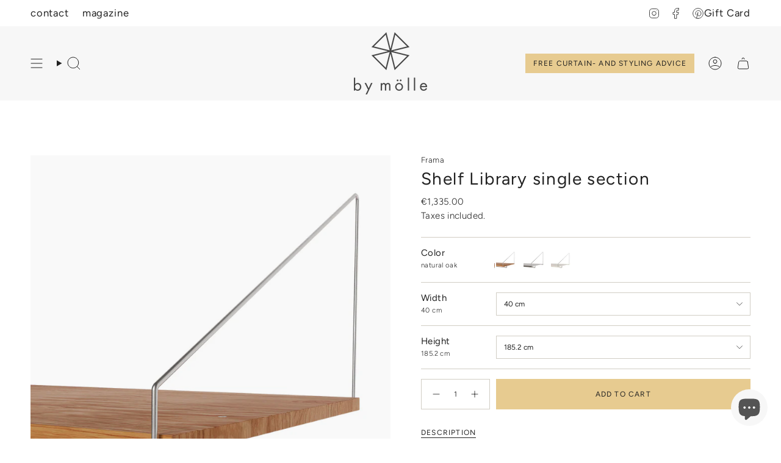

--- FILE ---
content_type: text/html; charset=utf-8
request_url: https://bymolle.com/products/shelf-library-single-section
body_size: 56338
content:
<!doctype html>
<html class="no-touch supports-no-cookies" lang="en">
  <head><meta charset="UTF-8">
<meta http-equiv="X-UA-Compatible" content="IE=edge">
<meta name="viewport" content="width=device-width,initial-scale=1"><meta name="theme-color" content="#e7cb90">
<link rel="canonical" href="https://bymolle.com/products/shelf-library-single-section">

<!-- ======================= Broadcast Theme V8.0.0 ========================= -->


  <link rel="icon" type="image/png" href="//bymolle.com/cdn/shop/files/by_molle_molen_RGB_444444_medium_7260fb34-1c7c-43db-91d5-c636fe8b1f3f.png?crop=center&height=32&v=1701766245&width=32">

<link rel="preconnect" href="https://fonts.shopifycdn.com" crossorigin><!-- Title and description ================================================ -->


<title>
    
    Shelf Library single section Frama | By Mölle
    
    
    
  </title>


  <meta name="description" content="The Shelf Library by Frama provides endless options. Each shelf can be moved around and the system can be customised with add-ons. Available as single section, double section or triple section and in multiple colours and sizes, so you can create your own favourite shelving. Shop here.">


<meta property="og:site_name" content="By Mölle">
<meta property="og:url" content="https://bymolle.com/products/shelf-library-single-section">
<meta property="og:title" content="Shelf Library single section Frama | By Mölle">
<meta property="og:type" content="product">
<meta property="og:description" content="The Shelf Library by Frama provides endless options. Each shelf can be moved around and the system can be customised with add-ons. Available as single section, double section or triple section and in multiple colours and sizes, so you can create your own favourite shelving. Shop here."><meta property="og:image" content="http://bymolle.com/cdn/shop/files/by-molle-frama-shelf-h1148-w60.jpg?v=1722859504">
  <meta property="og:image:secure_url" content="https://bymolle.com/cdn/shop/files/by-molle-frama-shelf-h1148-w60.jpg?v=1722859504">
  <meta property="og:image:width" content="1200">
  <meta property="og:image:height" content="1200"><meta property="og:price:amount" content="1,335.00">
  <meta property="og:price:currency" content="EUR"><meta name="twitter:card" content="summary_large_image">
<meta name="twitter:title" content="Shelf Library single section Frama | By Mölle">
<meta name="twitter:description" content="The Shelf Library by Frama provides endless options. Each shelf can be moved around and the system can be customised with add-ons. Available as single section, double section or triple section and in multiple colours and sizes, so you can create your own favourite shelving. Shop here.">
<!-- CSS ================================================================== -->
<style data-shopify>
  @font-face {
  font-family: Figtree;
  font-weight: 400;
  font-style: normal;
  font-display: swap;
  src: url("//bymolle.com/cdn/fonts/figtree/figtree_n4.3c0838aba1701047e60be6a99a1b0a40ce9b8419.woff2") format("woff2"),
       url("//bymolle.com/cdn/fonts/figtree/figtree_n4.c0575d1db21fc3821f17fd6617d3dee552312137.woff") format("woff");
}

  @font-face {
  font-family: Figtree;
  font-weight: 300;
  font-style: normal;
  font-display: swap;
  src: url("//bymolle.com/cdn/fonts/figtree/figtree_n3.e4cc0323f8b9feb279bf6ced9d868d88ce80289f.woff2") format("woff2"),
       url("//bymolle.com/cdn/fonts/figtree/figtree_n3.db79ac3fb83d054d99bd79fccf8e8782b5cf449e.woff") format("woff");
}

  @font-face {
  font-family: Figtree;
  font-weight: 400;
  font-style: normal;
  font-display: swap;
  src: url("//bymolle.com/cdn/fonts/figtree/figtree_n4.3c0838aba1701047e60be6a99a1b0a40ce9b8419.woff2") format("woff2"),
       url("//bymolle.com/cdn/fonts/figtree/figtree_n4.c0575d1db21fc3821f17fd6617d3dee552312137.woff") format("woff");
}

  @font-face {
  font-family: Figtree;
  font-weight: 400;
  font-style: normal;
  font-display: swap;
  src: url("//bymolle.com/cdn/fonts/figtree/figtree_n4.3c0838aba1701047e60be6a99a1b0a40ce9b8419.woff2") format("woff2"),
       url("//bymolle.com/cdn/fonts/figtree/figtree_n4.c0575d1db21fc3821f17fd6617d3dee552312137.woff") format("woff");
}

  @font-face {
  font-family: Figtree;
  font-weight: 300;
  font-style: normal;
  font-display: swap;
  src: url("//bymolle.com/cdn/fonts/figtree/figtree_n3.e4cc0323f8b9feb279bf6ced9d868d88ce80289f.woff2") format("woff2"),
       url("//bymolle.com/cdn/fonts/figtree/figtree_n3.db79ac3fb83d054d99bd79fccf8e8782b5cf449e.woff") format("woff");
}


  
    @font-face {
  font-family: Figtree;
  font-weight: 400;
  font-style: normal;
  font-display: swap;
  src: url("//bymolle.com/cdn/fonts/figtree/figtree_n4.3c0838aba1701047e60be6a99a1b0a40ce9b8419.woff2") format("woff2"),
       url("//bymolle.com/cdn/fonts/figtree/figtree_n4.c0575d1db21fc3821f17fd6617d3dee552312137.woff") format("woff");
}

  

  
    @font-face {
  font-family: Figtree;
  font-weight: 300;
  font-style: italic;
  font-display: swap;
  src: url("//bymolle.com/cdn/fonts/figtree/figtree_i3.914abbe7a583759f0a18bf02652c9ee1f4bb1c6d.woff2") format("woff2"),
       url("//bymolle.com/cdn/fonts/figtree/figtree_i3.3d7354f07ddb3c61082efcb69896c65d6c00d9fa.woff") format("woff");
}

  

  
    @font-face {
  font-family: Figtree;
  font-weight: 400;
  font-style: italic;
  font-display: swap;
  src: url("//bymolle.com/cdn/fonts/figtree/figtree_i4.89f7a4275c064845c304a4cf8a4a586060656db2.woff2") format("woff2"),
       url("//bymolle.com/cdn/fonts/figtree/figtree_i4.6f955aaaafc55a22ffc1f32ecf3756859a5ad3e2.woff") format("woff");
}

  

  
    @font-face {
  font-family: Figtree;
  font-weight: 500;
  font-style: normal;
  font-display: swap;
  src: url("//bymolle.com/cdn/fonts/figtree/figtree_n5.3b6b7df38aa5986536945796e1f947445832047c.woff2") format("woff2"),
       url("//bymolle.com/cdn/fonts/figtree/figtree_n5.f26bf6dcae278b0ed902605f6605fa3338e81dab.woff") format("woff");
}

  

  

  
    :root,
    .color-scheme-1 {--COLOR-BG-GRADIENT: #ffffff;
      --COLOR-BG: #ffffff;
      --COLOR-BG-RGB: 255, 255, 255;

      --COLOR-BG-ACCENT: #f5f2ec;
      --COLOR-BG-ACCENT-LIGHTEN: #ffffff;

      /* === Link Color ===*/

      --COLOR-LINK: #212121;
      --COLOR-LINK-A50: rgba(33, 33, 33, 0.5);
      --COLOR-LINK-A70: rgba(33, 33, 33, 0.7);
      --COLOR-LINK-HOVER: rgba(33, 33, 33, 0.7);
      --COLOR-LINK-OPPOSITE: #ffffff;

      --COLOR-TEXT: #212121;
      --COLOR-TEXT-HOVER: rgba(33, 33, 33, 0.7);
      --COLOR-TEXT-LIGHT: #646464;
      --COLOR-TEXT-DARK: #000000;
      --COLOR-TEXT-A5:  rgba(33, 33, 33, 0.05);
      --COLOR-TEXT-A35: rgba(33, 33, 33, 0.35);
      --COLOR-TEXT-A50: rgba(33, 33, 33, 0.5);
      --COLOR-TEXT-A80: rgba(33, 33, 33, 0.8);


      --COLOR-BORDER: rgb(209, 205, 196);
      --COLOR-BORDER-LIGHT: #e3e1dc;
      --COLOR-BORDER-DARK: #a49c8b;
      --COLOR-BORDER-HAIRLINE: #f7f7f7;

      --overlay-bg: #ffffff;

      /* === Bright color ===*/
      --COLOR-ACCENT: #e7cb90;
      --COLOR-ACCENT-HOVER: #e4b146;
      --COLOR-ACCENT-FADE: rgba(231, 203, 144, 0.05);
      --COLOR-ACCENT-LIGHT: #ffffff;

      /* === Default Cart Gradient ===*/

      --FREE-SHIPPING-GRADIENT: linear-gradient(to right, var(--COLOR-ACCENT-LIGHT) 0%, var(--accent) 100%);

      /* === Buttons ===*/
      --BTN-PRIMARY-BG: #e7cb90;
      --BTN-PRIMARY-TEXT: #212121;
      --BTN-PRIMARY-BORDER: #d1cdc4;
      --BTN-PRIMARY-BORDER-A70: rgba(209, 205, 196, 0.7);

      
      
        --BTN-PRIMARY-BG-BRIGHTER: #e2c17b;
      

      --BTN-SECONDARY-BG: #f7f7f7;
      --BTN-SECONDARY-TEXT: #212121;
      --BTN-SECONDARY-BORDER: #e7cb90;
      --BTN-SECONDARY-BORDER-A70: rgba(231, 203, 144, 0.7);

      
      
        --BTN-SECONDARY-BG-BRIGHTER: #eaeaea;
      

      
--COLOR-BG-BRIGHTER: #f2f2f2;

      --COLOR-BG-ALPHA-25: rgba(255, 255, 255, 0.25);
      --COLOR-BG-TRANSPARENT: rgba(255, 255, 255, 0);--COLOR-FOOTER-BG-HAIRLINE: #f7f7f7;

      /* Dynamic color variables */
      --accent: var(--COLOR-ACCENT);
      --accent-fade: var(--COLOR-ACCENT-FADE);
      --accent-hover: var(--COLOR-ACCENT-HOVER);
      --border: var(--COLOR-BORDER);
      --border-dark: var(--COLOR-BORDER-DARK);
      --border-light: var(--COLOR-BORDER-LIGHT);
      --border-hairline: var(--COLOR-BORDER-HAIRLINE);
      --bg: var(--COLOR-BG-GRADIENT, var(--COLOR-BG));
      --bg-accent: var(--COLOR-BG-ACCENT);
      --bg-accent-lighten: var(--COLOR-BG-ACCENT-LIGHTEN);
      --icons: var(--COLOR-TEXT);
      --link: var(--COLOR-LINK);
      --link-a50: var(--COLOR-LINK-A50);
      --link-a70: var(--COLOR-LINK-A70);
      --link-hover: var(--COLOR-LINK-HOVER);
      --link-opposite: var(--COLOR-LINK-OPPOSITE);
      --text: var(--COLOR-TEXT);
      --text-dark: var(--COLOR-TEXT-DARK);
      --text-light: var(--COLOR-TEXT-LIGHT);
      --text-hover: var(--COLOR-TEXT-HOVER);
      --text-a5: var(--COLOR-TEXT-A5);
      --text-a35: var(--COLOR-TEXT-A35);
      --text-a50: var(--COLOR-TEXT-A50);
      --text-a80: var(--COLOR-TEXT-A80);
    }
  
    
    .color-scheme-2 {--COLOR-BG-GRADIENT: #f4f2ef;
      --COLOR-BG: #f4f2ef;
      --COLOR-BG-RGB: 244, 242, 239;

      --COLOR-BG-ACCENT: #f5f2ec;
      --COLOR-BG-ACCENT-LIGHTEN: #ffffff;

      /* === Link Color ===*/

      --COLOR-LINK: #212121;
      --COLOR-LINK-A50: rgba(33, 33, 33, 0.5);
      --COLOR-LINK-A70: rgba(33, 33, 33, 0.7);
      --COLOR-LINK-HOVER: rgba(33, 33, 33, 0.7);
      --COLOR-LINK-OPPOSITE: #ffffff;

      --COLOR-TEXT: #212121;
      --COLOR-TEXT-HOVER: rgba(33, 33, 33, 0.7);
      --COLOR-TEXT-LIGHT: #60605f;
      --COLOR-TEXT-DARK: #000000;
      --COLOR-TEXT-A5:  rgba(33, 33, 33, 0.05);
      --COLOR-TEXT-A35: rgba(33, 33, 33, 0.35);
      --COLOR-TEXT-A50: rgba(33, 33, 33, 0.5);
      --COLOR-TEXT-A80: rgba(33, 33, 33, 0.8);


      --COLOR-BORDER: rgb(209, 208, 206);
      --COLOR-BORDER-LIGHT: #dfdedb;
      --COLOR-BORDER-DARK: #a09e99;
      --COLOR-BORDER-HAIRLINE: #eeebe6;

      --overlay-bg: #644d3e;

      /* === Bright color ===*/
      --COLOR-ACCENT: #ab8c52;
      --COLOR-ACCENT-HOVER: #806430;
      --COLOR-ACCENT-FADE: rgba(171, 140, 82, 0.05);
      --COLOR-ACCENT-LIGHT: #e8d4ae;

      /* === Default Cart Gradient ===*/

      --FREE-SHIPPING-GRADIENT: linear-gradient(to right, var(--COLOR-ACCENT-LIGHT) 0%, var(--accent) 100%);

      /* === Buttons ===*/
      --BTN-PRIMARY-BG: #e7cb90;
      --BTN-PRIMARY-TEXT: #212121;
      --BTN-PRIMARY-BORDER: #212121;
      --BTN-PRIMARY-BORDER-A70: rgba(33, 33, 33, 0.7);

      
      
        --BTN-PRIMARY-BG-BRIGHTER: #e2c17b;
      

      --BTN-SECONDARY-BG: #ffffff;
      --BTN-SECONDARY-TEXT: #000000;
      --BTN-SECONDARY-BORDER: #ab8c52;
      --BTN-SECONDARY-BORDER-A70: rgba(171, 140, 82, 0.7);

      
      
        --BTN-SECONDARY-BG-BRIGHTER: #f2f2f2;
      

      
--COLOR-BG-BRIGHTER: #eae6e0;

      --COLOR-BG-ALPHA-25: rgba(244, 242, 239, 0.25);
      --COLOR-BG-TRANSPARENT: rgba(244, 242, 239, 0);--COLOR-FOOTER-BG-HAIRLINE: #eeebe6;

      /* Dynamic color variables */
      --accent: var(--COLOR-ACCENT);
      --accent-fade: var(--COLOR-ACCENT-FADE);
      --accent-hover: var(--COLOR-ACCENT-HOVER);
      --border: var(--COLOR-BORDER);
      --border-dark: var(--COLOR-BORDER-DARK);
      --border-light: var(--COLOR-BORDER-LIGHT);
      --border-hairline: var(--COLOR-BORDER-HAIRLINE);
      --bg: var(--COLOR-BG-GRADIENT, var(--COLOR-BG));
      --bg-accent: var(--COLOR-BG-ACCENT);
      --bg-accent-lighten: var(--COLOR-BG-ACCENT-LIGHTEN);
      --icons: var(--COLOR-TEXT);
      --link: var(--COLOR-LINK);
      --link-a50: var(--COLOR-LINK-A50);
      --link-a70: var(--COLOR-LINK-A70);
      --link-hover: var(--COLOR-LINK-HOVER);
      --link-opposite: var(--COLOR-LINK-OPPOSITE);
      --text: var(--COLOR-TEXT);
      --text-dark: var(--COLOR-TEXT-DARK);
      --text-light: var(--COLOR-TEXT-LIGHT);
      --text-hover: var(--COLOR-TEXT-HOVER);
      --text-a5: var(--COLOR-TEXT-A5);
      --text-a35: var(--COLOR-TEXT-A35);
      --text-a50: var(--COLOR-TEXT-A50);
      --text-a80: var(--COLOR-TEXT-A80);
    }
  
    
    .color-scheme-3 {--COLOR-BG-GRADIENT: rgba(0,0,0,0);
      --COLOR-BG: rgba(0,0,0,0);
      --COLOR-BG-RGB: 0, 0, 0;

      --COLOR-BG-ACCENT: #ffffff;
      --COLOR-BG-ACCENT-LIGHTEN: #ffffff;

      /* === Link Color ===*/

      --COLOR-LINK: #282c2e;
      --COLOR-LINK-A50: rgba(40, 44, 46, 0.5);
      --COLOR-LINK-A70: rgba(40, 44, 46, 0.7);
      --COLOR-LINK-HOVER: rgba(40, 44, 46, 0.7);
      --COLOR-LINK-OPPOSITE: #ffffff;

      --COLOR-TEXT: #ffffff;
      --COLOR-TEXT-HOVER: rgba(255, 255, 255, 0.7);
      --COLOR-TEXT-LIGHT: rgba(179, 179, 179, 0.7);
      --COLOR-TEXT-DARK: #d9d9d9;
      --COLOR-TEXT-A5:  rgba(255, 255, 255, 0.05);
      --COLOR-TEXT-A35: rgba(255, 255, 255, 0.35);
      --COLOR-TEXT-A50: rgba(255, 255, 255, 0.5);
      --COLOR-TEXT-A80: rgba(255, 255, 255, 0.8);


      --COLOR-BORDER: rgb(209, 205, 196);
      --COLOR-BORDER-LIGHT: rgba(125, 123, 118, 0.6);
      --COLOR-BORDER-DARK: #a49c8b;
      --COLOR-BORDER-HAIRLINE: rgba(0, 0, 0, 0.0);

      --overlay-bg: #000000;

      /* === Bright color ===*/
      --COLOR-ACCENT: #ab8c52;
      --COLOR-ACCENT-HOVER: #806430;
      --COLOR-ACCENT-FADE: rgba(171, 140, 82, 0.05);
      --COLOR-ACCENT-LIGHT: #e8d4ae;

      /* === Default Cart Gradient ===*/

      --FREE-SHIPPING-GRADIENT: linear-gradient(to right, var(--COLOR-ACCENT-LIGHT) 0%, var(--accent) 100%);

      /* === Buttons ===*/
      --BTN-PRIMARY-BG: rgba(0,0,0,0);
      --BTN-PRIMARY-TEXT: #ffffff;
      --BTN-PRIMARY-BORDER: #ffffff;
      --BTN-PRIMARY-BORDER-A70: rgba(255, 255, 255, 0.7);

      
      
        --BTN-PRIMARY-BG-BRIGHTER: rgba(13, 13, 13, 0.0);
      

      --BTN-SECONDARY-BG: #ab8c52;
      --BTN-SECONDARY-TEXT: #ffffff;
      --BTN-SECONDARY-BORDER: #ab8c52;
      --BTN-SECONDARY-BORDER-A70: rgba(171, 140, 82, 0.7);

      
      
        --BTN-SECONDARY-BG-BRIGHTER: #9a7e4a;
      

      
--COLOR-BG-BRIGHTER: rgba(26, 26, 26, 0.0);

      --COLOR-BG-ALPHA-25: rgba(0, 0, 0, 0.25);
      --COLOR-BG-TRANSPARENT: rgba(0, 0, 0, 0);--COLOR-FOOTER-BG-HAIRLINE: rgba(8, 8, 8, 0.0);

      /* Dynamic color variables */
      --accent: var(--COLOR-ACCENT);
      --accent-fade: var(--COLOR-ACCENT-FADE);
      --accent-hover: var(--COLOR-ACCENT-HOVER);
      --border: var(--COLOR-BORDER);
      --border-dark: var(--COLOR-BORDER-DARK);
      --border-light: var(--COLOR-BORDER-LIGHT);
      --border-hairline: var(--COLOR-BORDER-HAIRLINE);
      --bg: var(--COLOR-BG-GRADIENT, var(--COLOR-BG));
      --bg-accent: var(--COLOR-BG-ACCENT);
      --bg-accent-lighten: var(--COLOR-BG-ACCENT-LIGHTEN);
      --icons: var(--COLOR-TEXT);
      --link: var(--COLOR-LINK);
      --link-a50: var(--COLOR-LINK-A50);
      --link-a70: var(--COLOR-LINK-A70);
      --link-hover: var(--COLOR-LINK-HOVER);
      --link-opposite: var(--COLOR-LINK-OPPOSITE);
      --text: var(--COLOR-TEXT);
      --text-dark: var(--COLOR-TEXT-DARK);
      --text-light: var(--COLOR-TEXT-LIGHT);
      --text-hover: var(--COLOR-TEXT-HOVER);
      --text-a5: var(--COLOR-TEXT-A5);
      --text-a35: var(--COLOR-TEXT-A35);
      --text-a50: var(--COLOR-TEXT-A50);
      --text-a80: var(--COLOR-TEXT-A80);
    }
  
    
    .color-scheme-4 {--COLOR-BG-GRADIENT: rgba(0,0,0,0);
      --COLOR-BG: rgba(0,0,0,0);
      --COLOR-BG-RGB: 0, 0, 0;

      --COLOR-BG-ACCENT: rgba(0,0,0,0);
      --COLOR-BG-ACCENT-LIGHTEN: rgba(38, 38, 38, 0.0);

      /* === Link Color ===*/

      --COLOR-LINK: #282c2e;
      --COLOR-LINK-A50: rgba(40, 44, 46, 0.5);
      --COLOR-LINK-A70: rgba(40, 44, 46, 0.7);
      --COLOR-LINK-HOVER: rgba(40, 44, 46, 0.7);
      --COLOR-LINK-OPPOSITE: #ffffff;

      --COLOR-TEXT: #ffffff;
      --COLOR-TEXT-HOVER: rgba(255, 255, 255, 0.7);
      --COLOR-TEXT-LIGHT: rgba(179, 179, 179, 0.7);
      --COLOR-TEXT-DARK: #d9d9d9;
      --COLOR-TEXT-A5:  rgba(255, 255, 255, 0.05);
      --COLOR-TEXT-A35: rgba(255, 255, 255, 0.35);
      --COLOR-TEXT-A50: rgba(255, 255, 255, 0.5);
      --COLOR-TEXT-A80: rgba(255, 255, 255, 0.8);


      --COLOR-BORDER: rgb(243, 243, 243);
      --COLOR-BORDER-LIGHT: rgba(146, 146, 146, 0.6);
      --COLOR-BORDER-DARK: #c0c0c0;
      --COLOR-BORDER-HAIRLINE: rgba(0, 0, 0, 0.0);

      --overlay-bg: #000000;

      /* === Bright color ===*/
      --COLOR-ACCENT: #ab8c52;
      --COLOR-ACCENT-HOVER: #806430;
      --COLOR-ACCENT-FADE: rgba(171, 140, 82, 0.05);
      --COLOR-ACCENT-LIGHT: #e8d4ae;

      /* === Default Cart Gradient ===*/

      --FREE-SHIPPING-GRADIENT: linear-gradient(to right, var(--COLOR-ACCENT-LIGHT) 0%, var(--accent) 100%);

      /* === Buttons ===*/
      --BTN-PRIMARY-BG: #e7cb90;
      --BTN-PRIMARY-TEXT: #212121;
      --BTN-PRIMARY-BORDER: #212121;
      --BTN-PRIMARY-BORDER-A70: rgba(33, 33, 33, 0.7);

      
      
        --BTN-PRIMARY-BG-BRIGHTER: #e2c17b;
      

      --BTN-SECONDARY-BG: #ab8c52;
      --BTN-SECONDARY-TEXT: #ffffff;
      --BTN-SECONDARY-BORDER: #ab8c52;
      --BTN-SECONDARY-BORDER-A70: rgba(171, 140, 82, 0.7);

      
      
        --BTN-SECONDARY-BG-BRIGHTER: #9a7e4a;
      

      
--COLOR-BG-BRIGHTER: rgba(26, 26, 26, 0.0);

      --COLOR-BG-ALPHA-25: rgba(0, 0, 0, 0.25);
      --COLOR-BG-TRANSPARENT: rgba(0, 0, 0, 0);--COLOR-FOOTER-BG-HAIRLINE: rgba(8, 8, 8, 0.0);

      /* Dynamic color variables */
      --accent: var(--COLOR-ACCENT);
      --accent-fade: var(--COLOR-ACCENT-FADE);
      --accent-hover: var(--COLOR-ACCENT-HOVER);
      --border: var(--COLOR-BORDER);
      --border-dark: var(--COLOR-BORDER-DARK);
      --border-light: var(--COLOR-BORDER-LIGHT);
      --border-hairline: var(--COLOR-BORDER-HAIRLINE);
      --bg: var(--COLOR-BG-GRADIENT, var(--COLOR-BG));
      --bg-accent: var(--COLOR-BG-ACCENT);
      --bg-accent-lighten: var(--COLOR-BG-ACCENT-LIGHTEN);
      --icons: var(--COLOR-TEXT);
      --link: var(--COLOR-LINK);
      --link-a50: var(--COLOR-LINK-A50);
      --link-a70: var(--COLOR-LINK-A70);
      --link-hover: var(--COLOR-LINK-HOVER);
      --link-opposite: var(--COLOR-LINK-OPPOSITE);
      --text: var(--COLOR-TEXT);
      --text-dark: var(--COLOR-TEXT-DARK);
      --text-light: var(--COLOR-TEXT-LIGHT);
      --text-hover: var(--COLOR-TEXT-HOVER);
      --text-a5: var(--COLOR-TEXT-A5);
      --text-a35: var(--COLOR-TEXT-A35);
      --text-a50: var(--COLOR-TEXT-A50);
      --text-a80: var(--COLOR-TEXT-A80);
    }
  
    
    .color-scheme-5 {--COLOR-BG-GRADIENT: #ffffff;
      --COLOR-BG: #ffffff;
      --COLOR-BG-RGB: 255, 255, 255;

      --COLOR-BG-ACCENT: #f5f2ec;
      --COLOR-BG-ACCENT-LIGHTEN: #ffffff;

      /* === Link Color ===*/

      --COLOR-LINK: #282c2e;
      --COLOR-LINK-A50: rgba(40, 44, 46, 0.5);
      --COLOR-LINK-A70: rgba(40, 44, 46, 0.7);
      --COLOR-LINK-HOVER: rgba(40, 44, 46, 0.7);
      --COLOR-LINK-OPPOSITE: #ffffff;

      --COLOR-TEXT: #212121;
      --COLOR-TEXT-HOVER: rgba(33, 33, 33, 0.7);
      --COLOR-TEXT-LIGHT: #646464;
      --COLOR-TEXT-DARK: #000000;
      --COLOR-TEXT-A5:  rgba(33, 33, 33, 0.05);
      --COLOR-TEXT-A35: rgba(33, 33, 33, 0.35);
      --COLOR-TEXT-A50: rgba(33, 33, 33, 0.5);
      --COLOR-TEXT-A80: rgba(33, 33, 33, 0.8);


      --COLOR-BORDER: rgb(243, 243, 243);
      --COLOR-BORDER-LIGHT: #f8f8f8;
      --COLOR-BORDER-DARK: #c0c0c0;
      --COLOR-BORDER-HAIRLINE: #f7f7f7;

      --overlay-bg: #000000;

      /* === Bright color ===*/
      --COLOR-ACCENT: #ab8c52;
      --COLOR-ACCENT-HOVER: #806430;
      --COLOR-ACCENT-FADE: rgba(171, 140, 82, 0.05);
      --COLOR-ACCENT-LIGHT: #e8d4ae;

      /* === Default Cart Gradient ===*/

      --FREE-SHIPPING-GRADIENT: linear-gradient(to right, var(--COLOR-ACCENT-LIGHT) 0%, var(--accent) 100%);

      /* === Buttons ===*/
      --BTN-PRIMARY-BG: #212121;
      --BTN-PRIMARY-TEXT: #ffffff;
      --BTN-PRIMARY-BORDER: #212121;
      --BTN-PRIMARY-BORDER-A70: rgba(33, 33, 33, 0.7);

      
      
        --BTN-PRIMARY-BG-BRIGHTER: #2e2e2e;
      

      --BTN-SECONDARY-BG: #e7cb90;
      --BTN-SECONDARY-TEXT: #212121;
      --BTN-SECONDARY-BORDER: #d1cdc4;
      --BTN-SECONDARY-BORDER-A70: rgba(209, 205, 196, 0.7);

      
      
        --BTN-SECONDARY-BG-BRIGHTER: #e2c17b;
      

      
--COLOR-BG-BRIGHTER: #f2f2f2;

      --COLOR-BG-ALPHA-25: rgba(255, 255, 255, 0.25);
      --COLOR-BG-TRANSPARENT: rgba(255, 255, 255, 0);--COLOR-FOOTER-BG-HAIRLINE: #f7f7f7;

      /* Dynamic color variables */
      --accent: var(--COLOR-ACCENT);
      --accent-fade: var(--COLOR-ACCENT-FADE);
      --accent-hover: var(--COLOR-ACCENT-HOVER);
      --border: var(--COLOR-BORDER);
      --border-dark: var(--COLOR-BORDER-DARK);
      --border-light: var(--COLOR-BORDER-LIGHT);
      --border-hairline: var(--COLOR-BORDER-HAIRLINE);
      --bg: var(--COLOR-BG-GRADIENT, var(--COLOR-BG));
      --bg-accent: var(--COLOR-BG-ACCENT);
      --bg-accent-lighten: var(--COLOR-BG-ACCENT-LIGHTEN);
      --icons: var(--COLOR-TEXT);
      --link: var(--COLOR-LINK);
      --link-a50: var(--COLOR-LINK-A50);
      --link-a70: var(--COLOR-LINK-A70);
      --link-hover: var(--COLOR-LINK-HOVER);
      --link-opposite: var(--COLOR-LINK-OPPOSITE);
      --text: var(--COLOR-TEXT);
      --text-dark: var(--COLOR-TEXT-DARK);
      --text-light: var(--COLOR-TEXT-LIGHT);
      --text-hover: var(--COLOR-TEXT-HOVER);
      --text-a5: var(--COLOR-TEXT-A5);
      --text-a35: var(--COLOR-TEXT-A35);
      --text-a50: var(--COLOR-TEXT-A50);
      --text-a80: var(--COLOR-TEXT-A80);
    }
  
    
    .color-scheme-6 {--COLOR-BG-GRADIENT: #fcfbf9;
      --COLOR-BG: #fcfbf9;
      --COLOR-BG-RGB: 252, 251, 249;

      --COLOR-BG-ACCENT: #f5f2ec;
      --COLOR-BG-ACCENT-LIGHTEN: #ffffff;

      /* === Link Color ===*/

      --COLOR-LINK: #282c2e;
      --COLOR-LINK-A50: rgba(40, 44, 46, 0.5);
      --COLOR-LINK-A70: rgba(40, 44, 46, 0.7);
      --COLOR-LINK-HOVER: rgba(40, 44, 46, 0.7);
      --COLOR-LINK-OPPOSITE: #ffffff;

      --COLOR-TEXT: #212121;
      --COLOR-TEXT-HOVER: rgba(33, 33, 33, 0.7);
      --COLOR-TEXT-LIGHT: #636262;
      --COLOR-TEXT-DARK: #000000;
      --COLOR-TEXT-A5:  rgba(33, 33, 33, 0.05);
      --COLOR-TEXT-A35: rgba(33, 33, 33, 0.35);
      --COLOR-TEXT-A50: rgba(33, 33, 33, 0.5);
      --COLOR-TEXT-A80: rgba(33, 33, 33, 0.8);


      --COLOR-BORDER: rgb(209, 208, 206);
      --COLOR-BORDER-LIGHT: #e2e1df;
      --COLOR-BORDER-DARK: #a09e99;
      --COLOR-BORDER-HAIRLINE: #f7f4ef;

      --overlay-bg: #000000;

      /* === Bright color ===*/
      --COLOR-ACCENT: #ab8c52;
      --COLOR-ACCENT-HOVER: #806430;
      --COLOR-ACCENT-FADE: rgba(171, 140, 82, 0.05);
      --COLOR-ACCENT-LIGHT: #e8d4ae;

      /* === Default Cart Gradient ===*/

      --FREE-SHIPPING-GRADIENT: linear-gradient(to right, var(--COLOR-ACCENT-LIGHT) 0%, var(--accent) 100%);

      /* === Buttons ===*/
      --BTN-PRIMARY-BG: #ffffff;
      --BTN-PRIMARY-TEXT: #212121;
      --BTN-PRIMARY-BORDER: #ffffff;
      --BTN-PRIMARY-BORDER-A70: rgba(255, 255, 255, 0.7);

      
      
        --BTN-PRIMARY-BG-BRIGHTER: #f2f2f2;
      

      --BTN-SECONDARY-BG: #ab8c52;
      --BTN-SECONDARY-TEXT: #ffffff;
      --BTN-SECONDARY-BORDER: #ab8c52;
      --BTN-SECONDARY-BORDER-A70: rgba(171, 140, 82, 0.7);

      
      
        --BTN-SECONDARY-BG-BRIGHTER: #9a7e4a;
      

      
--COLOR-BG-BRIGHTER: #f4f0e8;

      --COLOR-BG-ALPHA-25: rgba(252, 251, 249, 0.25);
      --COLOR-BG-TRANSPARENT: rgba(252, 251, 249, 0);--COLOR-FOOTER-BG-HAIRLINE: #f7f4ef;

      /* Dynamic color variables */
      --accent: var(--COLOR-ACCENT);
      --accent-fade: var(--COLOR-ACCENT-FADE);
      --accent-hover: var(--COLOR-ACCENT-HOVER);
      --border: var(--COLOR-BORDER);
      --border-dark: var(--COLOR-BORDER-DARK);
      --border-light: var(--COLOR-BORDER-LIGHT);
      --border-hairline: var(--COLOR-BORDER-HAIRLINE);
      --bg: var(--COLOR-BG-GRADIENT, var(--COLOR-BG));
      --bg-accent: var(--COLOR-BG-ACCENT);
      --bg-accent-lighten: var(--COLOR-BG-ACCENT-LIGHTEN);
      --icons: var(--COLOR-TEXT);
      --link: var(--COLOR-LINK);
      --link-a50: var(--COLOR-LINK-A50);
      --link-a70: var(--COLOR-LINK-A70);
      --link-hover: var(--COLOR-LINK-HOVER);
      --link-opposite: var(--COLOR-LINK-OPPOSITE);
      --text: var(--COLOR-TEXT);
      --text-dark: var(--COLOR-TEXT-DARK);
      --text-light: var(--COLOR-TEXT-LIGHT);
      --text-hover: var(--COLOR-TEXT-HOVER);
      --text-a5: var(--COLOR-TEXT-A5);
      --text-a35: var(--COLOR-TEXT-A35);
      --text-a50: var(--COLOR-TEXT-A50);
      --text-a80: var(--COLOR-TEXT-A80);
    }
  
    
    .color-scheme-7 {--COLOR-BG-GRADIENT: #f5f2ec;
      --COLOR-BG: #f5f2ec;
      --COLOR-BG-RGB: 245, 242, 236;

      --COLOR-BG-ACCENT: #f5f2ec;
      --COLOR-BG-ACCENT-LIGHTEN: #ffffff;

      /* === Link Color ===*/

      --COLOR-LINK: #282c2e;
      --COLOR-LINK-A50: rgba(40, 44, 46, 0.5);
      --COLOR-LINK-A70: rgba(40, 44, 46, 0.7);
      --COLOR-LINK-HOVER: rgba(40, 44, 46, 0.7);
      --COLOR-LINK-OPPOSITE: #ffffff;

      --COLOR-TEXT: #685a3f;
      --COLOR-TEXT-HOVER: rgba(104, 90, 63, 0.7);
      --COLOR-TEXT-LIGHT: #928873;
      --COLOR-TEXT-DARK: #3d321e;
      --COLOR-TEXT-A5:  rgba(104, 90, 63, 0.05);
      --COLOR-TEXT-A35: rgba(104, 90, 63, 0.35);
      --COLOR-TEXT-A50: rgba(104, 90, 63, 0.5);
      --COLOR-TEXT-A80: rgba(104, 90, 63, 0.8);


      --COLOR-BORDER: rgb(209, 205, 196);
      --COLOR-BORDER-LIGHT: #dfdcd4;
      --COLOR-BORDER-DARK: #a49c8b;
      --COLOR-BORDER-HAIRLINE: #f0ebe2;

      --overlay-bg: #000000;

      /* === Bright color ===*/
      --COLOR-ACCENT: #ab8c52;
      --COLOR-ACCENT-HOVER: #806430;
      --COLOR-ACCENT-FADE: rgba(171, 140, 82, 0.05);
      --COLOR-ACCENT-LIGHT: #e8d4ae;

      /* === Default Cart Gradient ===*/

      --FREE-SHIPPING-GRADIENT: linear-gradient(to right, var(--COLOR-ACCENT-LIGHT) 0%, var(--accent) 100%);

      /* === Buttons ===*/
      --BTN-PRIMARY-BG: #212121;
      --BTN-PRIMARY-TEXT: #ffffff;
      --BTN-PRIMARY-BORDER: #212121;
      --BTN-PRIMARY-BORDER-A70: rgba(33, 33, 33, 0.7);

      
      
        --BTN-PRIMARY-BG-BRIGHTER: #2e2e2e;
      

      --BTN-SECONDARY-BG: #ab8c52;
      --BTN-SECONDARY-TEXT: #ffffff;
      --BTN-SECONDARY-BORDER: #ab8c52;
      --BTN-SECONDARY-BORDER-A70: rgba(171, 140, 82, 0.7);

      
      
        --BTN-SECONDARY-BG-BRIGHTER: #9a7e4a;
      

      
--COLOR-BG-BRIGHTER: #ece7db;

      --COLOR-BG-ALPHA-25: rgba(245, 242, 236, 0.25);
      --COLOR-BG-TRANSPARENT: rgba(245, 242, 236, 0);--COLOR-FOOTER-BG-HAIRLINE: #f0ebe2;

      /* Dynamic color variables */
      --accent: var(--COLOR-ACCENT);
      --accent-fade: var(--COLOR-ACCENT-FADE);
      --accent-hover: var(--COLOR-ACCENT-HOVER);
      --border: var(--COLOR-BORDER);
      --border-dark: var(--COLOR-BORDER-DARK);
      --border-light: var(--COLOR-BORDER-LIGHT);
      --border-hairline: var(--COLOR-BORDER-HAIRLINE);
      --bg: var(--COLOR-BG-GRADIENT, var(--COLOR-BG));
      --bg-accent: var(--COLOR-BG-ACCENT);
      --bg-accent-lighten: var(--COLOR-BG-ACCENT-LIGHTEN);
      --icons: var(--COLOR-TEXT);
      --link: var(--COLOR-LINK);
      --link-a50: var(--COLOR-LINK-A50);
      --link-a70: var(--COLOR-LINK-A70);
      --link-hover: var(--COLOR-LINK-HOVER);
      --link-opposite: var(--COLOR-LINK-OPPOSITE);
      --text: var(--COLOR-TEXT);
      --text-dark: var(--COLOR-TEXT-DARK);
      --text-light: var(--COLOR-TEXT-LIGHT);
      --text-hover: var(--COLOR-TEXT-HOVER);
      --text-a5: var(--COLOR-TEXT-A5);
      --text-a35: var(--COLOR-TEXT-A35);
      --text-a50: var(--COLOR-TEXT-A50);
      --text-a80: var(--COLOR-TEXT-A80);
    }
  
    
    .color-scheme-8 {--COLOR-BG-GRADIENT: #eae6dd;
      --COLOR-BG: #eae6dd;
      --COLOR-BG-RGB: 234, 230, 221;

      --COLOR-BG-ACCENT: #f5f2ec;
      --COLOR-BG-ACCENT-LIGHTEN: #ffffff;

      /* === Link Color ===*/

      --COLOR-LINK: #282c2e;
      --COLOR-LINK-A50: rgba(40, 44, 46, 0.5);
      --COLOR-LINK-A70: rgba(40, 44, 46, 0.7);
      --COLOR-LINK-HOVER: rgba(40, 44, 46, 0.7);
      --COLOR-LINK-OPPOSITE: #ffffff;

      --COLOR-TEXT: #212121;
      --COLOR-TEXT-HOVER: rgba(33, 33, 33, 0.7);
      --COLOR-TEXT-LIGHT: #5d5c59;
      --COLOR-TEXT-DARK: #000000;
      --COLOR-TEXT-A5:  rgba(33, 33, 33, 0.05);
      --COLOR-TEXT-A35: rgba(33, 33, 33, 0.35);
      --COLOR-TEXT-A50: rgba(33, 33, 33, 0.5);
      --COLOR-TEXT-A80: rgba(33, 33, 33, 0.8);


      --COLOR-BORDER: rgb(209, 205, 196);
      --COLOR-BORDER-LIGHT: #dbd7ce;
      --COLOR-BORDER-DARK: #a49c8b;
      --COLOR-BORDER-HAIRLINE: #e4dfd4;

      --overlay-bg: #000000;

      /* === Bright color ===*/
      --COLOR-ACCENT: #ab8c52;
      --COLOR-ACCENT-HOVER: #806430;
      --COLOR-ACCENT-FADE: rgba(171, 140, 82, 0.05);
      --COLOR-ACCENT-LIGHT: #e8d4ae;

      /* === Default Cart Gradient ===*/

      --FREE-SHIPPING-GRADIENT: linear-gradient(to right, var(--COLOR-ACCENT-LIGHT) 0%, var(--accent) 100%);

      /* === Buttons ===*/
      --BTN-PRIMARY-BG: #212121;
      --BTN-PRIMARY-TEXT: #ffffff;
      --BTN-PRIMARY-BORDER: #212121;
      --BTN-PRIMARY-BORDER-A70: rgba(33, 33, 33, 0.7);

      
      
        --BTN-PRIMARY-BG-BRIGHTER: #2e2e2e;
      

      --BTN-SECONDARY-BG: #ab8c52;
      --BTN-SECONDARY-TEXT: #ffffff;
      --BTN-SECONDARY-BORDER: #ab8c52;
      --BTN-SECONDARY-BORDER-A70: rgba(171, 140, 82, 0.7);

      
      
        --BTN-SECONDARY-BG-BRIGHTER: #9a7e4a;
      

      
--COLOR-BG-BRIGHTER: #e0dacd;

      --COLOR-BG-ALPHA-25: rgba(234, 230, 221, 0.25);
      --COLOR-BG-TRANSPARENT: rgba(234, 230, 221, 0);--COLOR-FOOTER-BG-HAIRLINE: #e4dfd4;

      /* Dynamic color variables */
      --accent: var(--COLOR-ACCENT);
      --accent-fade: var(--COLOR-ACCENT-FADE);
      --accent-hover: var(--COLOR-ACCENT-HOVER);
      --border: var(--COLOR-BORDER);
      --border-dark: var(--COLOR-BORDER-DARK);
      --border-light: var(--COLOR-BORDER-LIGHT);
      --border-hairline: var(--COLOR-BORDER-HAIRLINE);
      --bg: var(--COLOR-BG-GRADIENT, var(--COLOR-BG));
      --bg-accent: var(--COLOR-BG-ACCENT);
      --bg-accent-lighten: var(--COLOR-BG-ACCENT-LIGHTEN);
      --icons: var(--COLOR-TEXT);
      --link: var(--COLOR-LINK);
      --link-a50: var(--COLOR-LINK-A50);
      --link-a70: var(--COLOR-LINK-A70);
      --link-hover: var(--COLOR-LINK-HOVER);
      --link-opposite: var(--COLOR-LINK-OPPOSITE);
      --text: var(--COLOR-TEXT);
      --text-dark: var(--COLOR-TEXT-DARK);
      --text-light: var(--COLOR-TEXT-LIGHT);
      --text-hover: var(--COLOR-TEXT-HOVER);
      --text-a5: var(--COLOR-TEXT-A5);
      --text-a35: var(--COLOR-TEXT-A35);
      --text-a50: var(--COLOR-TEXT-A50);
      --text-a80: var(--COLOR-TEXT-A80);
    }
  
    
    .color-scheme-9 {--COLOR-BG-GRADIENT: #ffffff;
      --COLOR-BG: #ffffff;
      --COLOR-BG-RGB: 255, 255, 255;

      --COLOR-BG-ACCENT: #f7f7f7;
      --COLOR-BG-ACCENT-LIGHTEN: #ffffff;

      /* === Link Color ===*/

      --COLOR-LINK: #282c2e;
      --COLOR-LINK-A50: rgba(40, 44, 46, 0.5);
      --COLOR-LINK-A70: rgba(40, 44, 46, 0.7);
      --COLOR-LINK-HOVER: rgba(40, 44, 46, 0.7);
      --COLOR-LINK-OPPOSITE: #ffffff;

      --COLOR-TEXT: #212121;
      --COLOR-TEXT-HOVER: rgba(33, 33, 33, 0.7);
      --COLOR-TEXT-LIGHT: #646464;
      --COLOR-TEXT-DARK: #000000;
      --COLOR-TEXT-A5:  rgba(33, 33, 33, 0.05);
      --COLOR-TEXT-A35: rgba(33, 33, 33, 0.35);
      --COLOR-TEXT-A50: rgba(33, 33, 33, 0.5);
      --COLOR-TEXT-A80: rgba(33, 33, 33, 0.8);


      --COLOR-BORDER: rgb(234, 234, 234);
      --COLOR-BORDER-LIGHT: #f2f2f2;
      --COLOR-BORDER-DARK: #b7b7b7;
      --COLOR-BORDER-HAIRLINE: #f7f7f7;

      --overlay-bg: #000000;

      /* === Bright color ===*/
      --COLOR-ACCENT: #ab8c52;
      --COLOR-ACCENT-HOVER: #806430;
      --COLOR-ACCENT-FADE: rgba(171, 140, 82, 0.05);
      --COLOR-ACCENT-LIGHT: #e8d4ae;

      /* === Default Cart Gradient ===*/

      --FREE-SHIPPING-GRADIENT: linear-gradient(to right, var(--COLOR-ACCENT-LIGHT) 0%, var(--accent) 100%);

      /* === Buttons ===*/
      --BTN-PRIMARY-BG: #212121;
      --BTN-PRIMARY-TEXT: #ffffff;
      --BTN-PRIMARY-BORDER: #212121;
      --BTN-PRIMARY-BORDER-A70: rgba(33, 33, 33, 0.7);

      
      
        --BTN-PRIMARY-BG-BRIGHTER: #2e2e2e;
      

      --BTN-SECONDARY-BG: #f7f7f7;
      --BTN-SECONDARY-TEXT: #212121;
      --BTN-SECONDARY-BORDER: #f7f7f7;
      --BTN-SECONDARY-BORDER-A70: rgba(247, 247, 247, 0.7);

      
      
        --BTN-SECONDARY-BG-BRIGHTER: #eaeaea;
      

      
--COLOR-BG-BRIGHTER: #f2f2f2;

      --COLOR-BG-ALPHA-25: rgba(255, 255, 255, 0.25);
      --COLOR-BG-TRANSPARENT: rgba(255, 255, 255, 0);--COLOR-FOOTER-BG-HAIRLINE: #f7f7f7;

      /* Dynamic color variables */
      --accent: var(--COLOR-ACCENT);
      --accent-fade: var(--COLOR-ACCENT-FADE);
      --accent-hover: var(--COLOR-ACCENT-HOVER);
      --border: var(--COLOR-BORDER);
      --border-dark: var(--COLOR-BORDER-DARK);
      --border-light: var(--COLOR-BORDER-LIGHT);
      --border-hairline: var(--COLOR-BORDER-HAIRLINE);
      --bg: var(--COLOR-BG-GRADIENT, var(--COLOR-BG));
      --bg-accent: var(--COLOR-BG-ACCENT);
      --bg-accent-lighten: var(--COLOR-BG-ACCENT-LIGHTEN);
      --icons: var(--COLOR-TEXT);
      --link: var(--COLOR-LINK);
      --link-a50: var(--COLOR-LINK-A50);
      --link-a70: var(--COLOR-LINK-A70);
      --link-hover: var(--COLOR-LINK-HOVER);
      --link-opposite: var(--COLOR-LINK-OPPOSITE);
      --text: var(--COLOR-TEXT);
      --text-dark: var(--COLOR-TEXT-DARK);
      --text-light: var(--COLOR-TEXT-LIGHT);
      --text-hover: var(--COLOR-TEXT-HOVER);
      --text-a5: var(--COLOR-TEXT-A5);
      --text-a35: var(--COLOR-TEXT-A35);
      --text-a50: var(--COLOR-TEXT-A50);
      --text-a80: var(--COLOR-TEXT-A80);
    }
  
    
    .color-scheme-10 {--COLOR-BG-GRADIENT: rgba(0,0,0,0);
      --COLOR-BG: rgba(0,0,0,0);
      --COLOR-BG-RGB: 0, 0, 0;

      --COLOR-BG-ACCENT: #f5f2ec;
      --COLOR-BG-ACCENT-LIGHTEN: #ffffff;

      /* === Link Color ===*/

      --COLOR-LINK: #282c2e;
      --COLOR-LINK-A50: rgba(40, 44, 46, 0.5);
      --COLOR-LINK-A70: rgba(40, 44, 46, 0.7);
      --COLOR-LINK-HOVER: rgba(40, 44, 46, 0.7);
      --COLOR-LINK-OPPOSITE: #ffffff;

      --COLOR-TEXT: #ffffff;
      --COLOR-TEXT-HOVER: rgba(255, 255, 255, 0.7);
      --COLOR-TEXT-LIGHT: rgba(179, 179, 179, 0.7);
      --COLOR-TEXT-DARK: #d9d9d9;
      --COLOR-TEXT-A5:  rgba(255, 255, 255, 0.05);
      --COLOR-TEXT-A35: rgba(255, 255, 255, 0.35);
      --COLOR-TEXT-A50: rgba(255, 255, 255, 0.5);
      --COLOR-TEXT-A80: rgba(255, 255, 255, 0.8);


      --COLOR-BORDER: rgb(209, 205, 196);
      --COLOR-BORDER-LIGHT: rgba(125, 123, 118, 0.6);
      --COLOR-BORDER-DARK: #a49c8b;
      --COLOR-BORDER-HAIRLINE: rgba(0, 0, 0, 0.0);

      --overlay-bg: #000000;

      /* === Bright color ===*/
      --COLOR-ACCENT: #ab8c52;
      --COLOR-ACCENT-HOVER: #806430;
      --COLOR-ACCENT-FADE: rgba(171, 140, 82, 0.05);
      --COLOR-ACCENT-LIGHT: #e8d4ae;

      /* === Default Cart Gradient ===*/

      --FREE-SHIPPING-GRADIENT: linear-gradient(to right, var(--COLOR-ACCENT-LIGHT) 0%, var(--accent) 100%);

      /* === Buttons ===*/
      --BTN-PRIMARY-BG: #212121;
      --BTN-PRIMARY-TEXT: #ffffff;
      --BTN-PRIMARY-BORDER: #ffffff;
      --BTN-PRIMARY-BORDER-A70: rgba(255, 255, 255, 0.7);

      
      
        --BTN-PRIMARY-BG-BRIGHTER: #2e2e2e;
      

      --BTN-SECONDARY-BG: #ab8c52;
      --BTN-SECONDARY-TEXT: #ffffff;
      --BTN-SECONDARY-BORDER: #ab8c52;
      --BTN-SECONDARY-BORDER-A70: rgba(171, 140, 82, 0.7);

      
      
        --BTN-SECONDARY-BG-BRIGHTER: #9a7e4a;
      

      
--COLOR-BG-BRIGHTER: rgba(26, 26, 26, 0.0);

      --COLOR-BG-ALPHA-25: rgba(0, 0, 0, 0.25);
      --COLOR-BG-TRANSPARENT: rgba(0, 0, 0, 0);--COLOR-FOOTER-BG-HAIRLINE: rgba(8, 8, 8, 0.0);

      /* Dynamic color variables */
      --accent: var(--COLOR-ACCENT);
      --accent-fade: var(--COLOR-ACCENT-FADE);
      --accent-hover: var(--COLOR-ACCENT-HOVER);
      --border: var(--COLOR-BORDER);
      --border-dark: var(--COLOR-BORDER-DARK);
      --border-light: var(--COLOR-BORDER-LIGHT);
      --border-hairline: var(--COLOR-BORDER-HAIRLINE);
      --bg: var(--COLOR-BG-GRADIENT, var(--COLOR-BG));
      --bg-accent: var(--COLOR-BG-ACCENT);
      --bg-accent-lighten: var(--COLOR-BG-ACCENT-LIGHTEN);
      --icons: var(--COLOR-TEXT);
      --link: var(--COLOR-LINK);
      --link-a50: var(--COLOR-LINK-A50);
      --link-a70: var(--COLOR-LINK-A70);
      --link-hover: var(--COLOR-LINK-HOVER);
      --link-opposite: var(--COLOR-LINK-OPPOSITE);
      --text: var(--COLOR-TEXT);
      --text-dark: var(--COLOR-TEXT-DARK);
      --text-light: var(--COLOR-TEXT-LIGHT);
      --text-hover: var(--COLOR-TEXT-HOVER);
      --text-a5: var(--COLOR-TEXT-A5);
      --text-a35: var(--COLOR-TEXT-A35);
      --text-a50: var(--COLOR-TEXT-A50);
      --text-a80: var(--COLOR-TEXT-A80);
    }
  
    
    .color-scheme-11 {--COLOR-BG-GRADIENT: rgba(0,0,0,0);
      --COLOR-BG: rgba(0,0,0,0);
      --COLOR-BG-RGB: 0, 0, 0;

      --COLOR-BG-ACCENT: #f5f2ec;
      --COLOR-BG-ACCENT-LIGHTEN: #ffffff;

      /* === Link Color ===*/

      --COLOR-LINK: #282c2e;
      --COLOR-LINK-A50: rgba(40, 44, 46, 0.5);
      --COLOR-LINK-A70: rgba(40, 44, 46, 0.7);
      --COLOR-LINK-HOVER: rgba(40, 44, 46, 0.7);
      --COLOR-LINK-OPPOSITE: #ffffff;

      --COLOR-TEXT: #ffffff;
      --COLOR-TEXT-HOVER: rgba(255, 255, 255, 0.7);
      --COLOR-TEXT-LIGHT: rgba(179, 179, 179, 0.7);
      --COLOR-TEXT-DARK: #d9d9d9;
      --COLOR-TEXT-A5:  rgba(255, 255, 255, 0.05);
      --COLOR-TEXT-A35: rgba(255, 255, 255, 0.35);
      --COLOR-TEXT-A50: rgba(255, 255, 255, 0.5);
      --COLOR-TEXT-A80: rgba(255, 255, 255, 0.8);


      --COLOR-BORDER: rgb(209, 205, 196);
      --COLOR-BORDER-LIGHT: rgba(125, 123, 118, 0.6);
      --COLOR-BORDER-DARK: #a49c8b;
      --COLOR-BORDER-HAIRLINE: rgba(0, 0, 0, 0.0);

      --overlay-bg: #000000;

      /* === Bright color ===*/
      --COLOR-ACCENT: #ab8c52;
      --COLOR-ACCENT-HOVER: #806430;
      --COLOR-ACCENT-FADE: rgba(171, 140, 82, 0.05);
      --COLOR-ACCENT-LIGHT: #e8d4ae;

      /* === Default Cart Gradient ===*/

      --FREE-SHIPPING-GRADIENT: linear-gradient(to right, var(--COLOR-ACCENT-LIGHT) 0%, var(--accent) 100%);

      /* === Buttons ===*/
      --BTN-PRIMARY-BG: #212121;
      --BTN-PRIMARY-TEXT: #ffffff;
      --BTN-PRIMARY-BORDER: #ffffff;
      --BTN-PRIMARY-BORDER-A70: rgba(255, 255, 255, 0.7);

      
      
        --BTN-PRIMARY-BG-BRIGHTER: #2e2e2e;
      

      --BTN-SECONDARY-BG: #ab8c52;
      --BTN-SECONDARY-TEXT: #ffffff;
      --BTN-SECONDARY-BORDER: #ab8c52;
      --BTN-SECONDARY-BORDER-A70: rgba(171, 140, 82, 0.7);

      
      
        --BTN-SECONDARY-BG-BRIGHTER: #9a7e4a;
      

      
--COLOR-BG-BRIGHTER: rgba(26, 26, 26, 0.0);

      --COLOR-BG-ALPHA-25: rgba(0, 0, 0, 0.25);
      --COLOR-BG-TRANSPARENT: rgba(0, 0, 0, 0);--COLOR-FOOTER-BG-HAIRLINE: rgba(8, 8, 8, 0.0);

      /* Dynamic color variables */
      --accent: var(--COLOR-ACCENT);
      --accent-fade: var(--COLOR-ACCENT-FADE);
      --accent-hover: var(--COLOR-ACCENT-HOVER);
      --border: var(--COLOR-BORDER);
      --border-dark: var(--COLOR-BORDER-DARK);
      --border-light: var(--COLOR-BORDER-LIGHT);
      --border-hairline: var(--COLOR-BORDER-HAIRLINE);
      --bg: var(--COLOR-BG-GRADIENT, var(--COLOR-BG));
      --bg-accent: var(--COLOR-BG-ACCENT);
      --bg-accent-lighten: var(--COLOR-BG-ACCENT-LIGHTEN);
      --icons: var(--COLOR-TEXT);
      --link: var(--COLOR-LINK);
      --link-a50: var(--COLOR-LINK-A50);
      --link-a70: var(--COLOR-LINK-A70);
      --link-hover: var(--COLOR-LINK-HOVER);
      --link-opposite: var(--COLOR-LINK-OPPOSITE);
      --text: var(--COLOR-TEXT);
      --text-dark: var(--COLOR-TEXT-DARK);
      --text-light: var(--COLOR-TEXT-LIGHT);
      --text-hover: var(--COLOR-TEXT-HOVER);
      --text-a5: var(--COLOR-TEXT-A5);
      --text-a35: var(--COLOR-TEXT-A35);
      --text-a50: var(--COLOR-TEXT-A50);
      --text-a80: var(--COLOR-TEXT-A80);
    }
  
    
    .color-scheme-f733e156-f9a4-45fb-8c09-254ebeeb872e {--COLOR-BG-GRADIENT: #ffffff;
      --COLOR-BG: #ffffff;
      --COLOR-BG-RGB: 255, 255, 255;

      --COLOR-BG-ACCENT: #ffffff;
      --COLOR-BG-ACCENT-LIGHTEN: #ffffff;

      /* === Link Color ===*/

      --COLOR-LINK: #282c2e;
      --COLOR-LINK-A50: rgba(40, 44, 46, 0.5);
      --COLOR-LINK-A70: rgba(40, 44, 46, 0.7);
      --COLOR-LINK-HOVER: rgba(40, 44, 46, 0.7);
      --COLOR-LINK-OPPOSITE: #ffffff;

      --COLOR-TEXT: #212121;
      --COLOR-TEXT-HOVER: rgba(33, 33, 33, 0.7);
      --COLOR-TEXT-LIGHT: #646464;
      --COLOR-TEXT-DARK: #000000;
      --COLOR-TEXT-A5:  rgba(33, 33, 33, 0.05);
      --COLOR-TEXT-A35: rgba(33, 33, 33, 0.35);
      --COLOR-TEXT-A50: rgba(33, 33, 33, 0.5);
      --COLOR-TEXT-A80: rgba(33, 33, 33, 0.8);


      --COLOR-BORDER: rgb(209, 205, 196);
      --COLOR-BORDER-LIGHT: #e3e1dc;
      --COLOR-BORDER-DARK: #a49c8b;
      --COLOR-BORDER-HAIRLINE: #f7f7f7;

      --overlay-bg: #000000;

      /* === Bright color ===*/
      --COLOR-ACCENT: #e7cb90;
      --COLOR-ACCENT-HOVER: #e4b146;
      --COLOR-ACCENT-FADE: rgba(231, 203, 144, 0.05);
      --COLOR-ACCENT-LIGHT: #ffffff;

      /* === Default Cart Gradient ===*/

      --FREE-SHIPPING-GRADIENT: linear-gradient(to right, var(--COLOR-ACCENT-LIGHT) 0%, var(--accent) 100%);

      /* === Buttons ===*/
      --BTN-PRIMARY-BG: #e7cb90;
      --BTN-PRIMARY-TEXT: #212121;
      --BTN-PRIMARY-BORDER: #212121;
      --BTN-PRIMARY-BORDER-A70: rgba(33, 33, 33, 0.7);

      
      
        --BTN-PRIMARY-BG-BRIGHTER: #e2c17b;
      

      --BTN-SECONDARY-BG: #e7cb90;
      --BTN-SECONDARY-TEXT: #ffffff;
      --BTN-SECONDARY-BORDER: #e7cb90;
      --BTN-SECONDARY-BORDER-A70: rgba(231, 203, 144, 0.7);

      
      
        --BTN-SECONDARY-BG-BRIGHTER: #e2c17b;
      

      
--COLOR-BG-BRIGHTER: #f2f2f2;

      --COLOR-BG-ALPHA-25: rgba(255, 255, 255, 0.25);
      --COLOR-BG-TRANSPARENT: rgba(255, 255, 255, 0);--COLOR-FOOTER-BG-HAIRLINE: #f7f7f7;

      /* Dynamic color variables */
      --accent: var(--COLOR-ACCENT);
      --accent-fade: var(--COLOR-ACCENT-FADE);
      --accent-hover: var(--COLOR-ACCENT-HOVER);
      --border: var(--COLOR-BORDER);
      --border-dark: var(--COLOR-BORDER-DARK);
      --border-light: var(--COLOR-BORDER-LIGHT);
      --border-hairline: var(--COLOR-BORDER-HAIRLINE);
      --bg: var(--COLOR-BG-GRADIENT, var(--COLOR-BG));
      --bg-accent: var(--COLOR-BG-ACCENT);
      --bg-accent-lighten: var(--COLOR-BG-ACCENT-LIGHTEN);
      --icons: var(--COLOR-TEXT);
      --link: var(--COLOR-LINK);
      --link-a50: var(--COLOR-LINK-A50);
      --link-a70: var(--COLOR-LINK-A70);
      --link-hover: var(--COLOR-LINK-HOVER);
      --link-opposite: var(--COLOR-LINK-OPPOSITE);
      --text: var(--COLOR-TEXT);
      --text-dark: var(--COLOR-TEXT-DARK);
      --text-light: var(--COLOR-TEXT-LIGHT);
      --text-hover: var(--COLOR-TEXT-HOVER);
      --text-a5: var(--COLOR-TEXT-A5);
      --text-a35: var(--COLOR-TEXT-A35);
      --text-a50: var(--COLOR-TEXT-A50);
      --text-a80: var(--COLOR-TEXT-A80);
    }
  
    
    .color-scheme-02e5aba2-3e72-4c7e-9576-9038ef4a0edf {--COLOR-BG-GRADIENT: #e7cb90;
      --COLOR-BG: #e7cb90;
      --COLOR-BG-RGB: 231, 203, 144;

      --COLOR-BG-ACCENT: #f5f2ec;
      --COLOR-BG-ACCENT-LIGHTEN: #ffffff;

      /* === Link Color ===*/

      --COLOR-LINK: #282c2e;
      --COLOR-LINK-A50: rgba(40, 44, 46, 0.5);
      --COLOR-LINK-A70: rgba(40, 44, 46, 0.7);
      --COLOR-LINK-HOVER: rgba(40, 44, 46, 0.7);
      --COLOR-LINK-OPPOSITE: #ffffff;

      --COLOR-TEXT: #212121;
      --COLOR-TEXT-HOVER: rgba(33, 33, 33, 0.7);
      --COLOR-TEXT-LIGHT: #5c5442;
      --COLOR-TEXT-DARK: #000000;
      --COLOR-TEXT-A5:  rgba(33, 33, 33, 0.05);
      --COLOR-TEXT-A35: rgba(33, 33, 33, 0.35);
      --COLOR-TEXT-A50: rgba(33, 33, 33, 0.5);
      --COLOR-TEXT-A80: rgba(33, 33, 33, 0.8);


      --COLOR-BORDER: rgb(209, 205, 196);
      --COLOR-BORDER-LIGHT: #daccaf;
      --COLOR-BORDER-DARK: #a49c8b;
      --COLOR-BORDER-HAIRLINE: #e4c583;

      --overlay-bg: #000000;

      /* === Bright color ===*/
      --COLOR-ACCENT: #e7cb90;
      --COLOR-ACCENT-HOVER: #e4b146;
      --COLOR-ACCENT-FADE: rgba(231, 203, 144, 0.05);
      --COLOR-ACCENT-LIGHT: #ffffff;

      /* === Default Cart Gradient ===*/

      --FREE-SHIPPING-GRADIENT: linear-gradient(to right, var(--COLOR-ACCENT-LIGHT) 0%, var(--accent) 100%);

      /* === Buttons ===*/
      --BTN-PRIMARY-BG: #e7cb90;
      --BTN-PRIMARY-TEXT: #212121;
      --BTN-PRIMARY-BORDER: #212121;
      --BTN-PRIMARY-BORDER-A70: rgba(33, 33, 33, 0.7);

      
      
        --BTN-PRIMARY-BG-BRIGHTER: #e2c17b;
      

      --BTN-SECONDARY-BG: #e7cb90;
      --BTN-SECONDARY-TEXT: #ffffff;
      --BTN-SECONDARY-BORDER: #e7cb90;
      --BTN-SECONDARY-BORDER-A70: rgba(231, 203, 144, 0.7);

      
      
        --BTN-SECONDARY-BG-BRIGHTER: #e2c17b;
      

      
--COLOR-BG-BRIGHTER: #e2c17b;

      --COLOR-BG-ALPHA-25: rgba(231, 203, 144, 0.25);
      --COLOR-BG-TRANSPARENT: rgba(231, 203, 144, 0);--COLOR-FOOTER-BG-HAIRLINE: #e4c583;

      /* Dynamic color variables */
      --accent: var(--COLOR-ACCENT);
      --accent-fade: var(--COLOR-ACCENT-FADE);
      --accent-hover: var(--COLOR-ACCENT-HOVER);
      --border: var(--COLOR-BORDER);
      --border-dark: var(--COLOR-BORDER-DARK);
      --border-light: var(--COLOR-BORDER-LIGHT);
      --border-hairline: var(--COLOR-BORDER-HAIRLINE);
      --bg: var(--COLOR-BG-GRADIENT, var(--COLOR-BG));
      --bg-accent: var(--COLOR-BG-ACCENT);
      --bg-accent-lighten: var(--COLOR-BG-ACCENT-LIGHTEN);
      --icons: var(--COLOR-TEXT);
      --link: var(--COLOR-LINK);
      --link-a50: var(--COLOR-LINK-A50);
      --link-a70: var(--COLOR-LINK-A70);
      --link-hover: var(--COLOR-LINK-HOVER);
      --link-opposite: var(--COLOR-LINK-OPPOSITE);
      --text: var(--COLOR-TEXT);
      --text-dark: var(--COLOR-TEXT-DARK);
      --text-light: var(--COLOR-TEXT-LIGHT);
      --text-hover: var(--COLOR-TEXT-HOVER);
      --text-a5: var(--COLOR-TEXT-A5);
      --text-a35: var(--COLOR-TEXT-A35);
      --text-a50: var(--COLOR-TEXT-A50);
      --text-a80: var(--COLOR-TEXT-A80);
    }
  
    
    .color-scheme-f7ab6b6a-3ee4-4f32-a557-da92c7537d2c {--COLOR-BG-GRADIENT: #f7f7f7;
      --COLOR-BG: #f7f7f7;
      --COLOR-BG-RGB: 247, 247, 247;

      --COLOR-BG-ACCENT: #f7f7f7;
      --COLOR-BG-ACCENT-LIGHTEN: #ffffff;

      /* === Link Color ===*/

      --COLOR-LINK: #282c2e;
      --COLOR-LINK-A50: rgba(40, 44, 46, 0.5);
      --COLOR-LINK-A70: rgba(40, 44, 46, 0.7);
      --COLOR-LINK-HOVER: rgba(40, 44, 46, 0.7);
      --COLOR-LINK-OPPOSITE: #ffffff;

      --COLOR-TEXT: #212121;
      --COLOR-TEXT-HOVER: rgba(33, 33, 33, 0.7);
      --COLOR-TEXT-LIGHT: #616161;
      --COLOR-TEXT-DARK: #000000;
      --COLOR-TEXT-A5:  rgba(33, 33, 33, 0.05);
      --COLOR-TEXT-A35: rgba(33, 33, 33, 0.35);
      --COLOR-TEXT-A50: rgba(33, 33, 33, 0.5);
      --COLOR-TEXT-A80: rgba(33, 33, 33, 0.8);


      --COLOR-BORDER: rgb(209, 205, 196);
      --COLOR-BORDER-LIGHT: #e0ded8;
      --COLOR-BORDER-DARK: #a49c8b;
      --COLOR-BORDER-HAIRLINE: #efefef;

      --overlay-bg: #000000;

      /* === Bright color ===*/
      --COLOR-ACCENT: #e7cb90;
      --COLOR-ACCENT-HOVER: #e4b146;
      --COLOR-ACCENT-FADE: rgba(231, 203, 144, 0.05);
      --COLOR-ACCENT-LIGHT: #ffffff;

      /* === Default Cart Gradient ===*/

      --FREE-SHIPPING-GRADIENT: linear-gradient(to right, var(--COLOR-ACCENT-LIGHT) 0%, var(--accent) 100%);

      /* === Buttons ===*/
      --BTN-PRIMARY-BG: #e7cb90;
      --BTN-PRIMARY-TEXT: #212121;
      --BTN-PRIMARY-BORDER: #212121;
      --BTN-PRIMARY-BORDER-A70: rgba(33, 33, 33, 0.7);

      
      
        --BTN-PRIMARY-BG-BRIGHTER: #e2c17b;
      

      --BTN-SECONDARY-BG: #f7f7f7;
      --BTN-SECONDARY-TEXT: #212121;
      --BTN-SECONDARY-BORDER: #f7f7f7;
      --BTN-SECONDARY-BORDER-A70: rgba(247, 247, 247, 0.7);

      
      
        --BTN-SECONDARY-BG-BRIGHTER: #eaeaea;
      

      
--COLOR-BG-BRIGHTER: #eaeaea;

      --COLOR-BG-ALPHA-25: rgba(247, 247, 247, 0.25);
      --COLOR-BG-TRANSPARENT: rgba(247, 247, 247, 0);--COLOR-FOOTER-BG-HAIRLINE: #efefef;

      /* Dynamic color variables */
      --accent: var(--COLOR-ACCENT);
      --accent-fade: var(--COLOR-ACCENT-FADE);
      --accent-hover: var(--COLOR-ACCENT-HOVER);
      --border: var(--COLOR-BORDER);
      --border-dark: var(--COLOR-BORDER-DARK);
      --border-light: var(--COLOR-BORDER-LIGHT);
      --border-hairline: var(--COLOR-BORDER-HAIRLINE);
      --bg: var(--COLOR-BG-GRADIENT, var(--COLOR-BG));
      --bg-accent: var(--COLOR-BG-ACCENT);
      --bg-accent-lighten: var(--COLOR-BG-ACCENT-LIGHTEN);
      --icons: var(--COLOR-TEXT);
      --link: var(--COLOR-LINK);
      --link-a50: var(--COLOR-LINK-A50);
      --link-a70: var(--COLOR-LINK-A70);
      --link-hover: var(--COLOR-LINK-HOVER);
      --link-opposite: var(--COLOR-LINK-OPPOSITE);
      --text: var(--COLOR-TEXT);
      --text-dark: var(--COLOR-TEXT-DARK);
      --text-light: var(--COLOR-TEXT-LIGHT);
      --text-hover: var(--COLOR-TEXT-HOVER);
      --text-a5: var(--COLOR-TEXT-A5);
      --text-a35: var(--COLOR-TEXT-A35);
      --text-a50: var(--COLOR-TEXT-A50);
      --text-a80: var(--COLOR-TEXT-A80);
    }
  

  body, .color-scheme-1, .color-scheme-2, .color-scheme-3, .color-scheme-4, .color-scheme-5, .color-scheme-6, .color-scheme-7, .color-scheme-8, .color-scheme-9, .color-scheme-10, .color-scheme-11, .color-scheme-f733e156-f9a4-45fb-8c09-254ebeeb872e, .color-scheme-02e5aba2-3e72-4c7e-9576-9038ef4a0edf, .color-scheme-f7ab6b6a-3ee4-4f32-a557-da92c7537d2c {
    color: var(--text);
    background: var(--bg);
  }

  :root {
    --scrollbar-width: 0px;

    /* === Product grid badges ===*/
    --COLOR-SALE-BG: #cf9e39;
    --COLOR-SALE-TEXT: #ffffff;

    --COLOR-BADGE-BG: #ffffff;
    --COLOR-BADGE-TEXT: #212121;

    --COLOR-SOLD-BG: #444444;
    --COLOR-SOLD-TEXT: #ffffff;

    --COLOR-NEW-BADGE-BG: #444444;
    --COLOR-NEW-BADGE-TEXT: #ffffff;

    --COLOR-PREORDER-BG: #444444;
    --COLOR-PREORDER-TEXT: #ffffff;

    /* === Quick Add ===*/
    --COLOR-QUICK-ADD-BG: #ffffff;
    --COLOR-QUICK-ADD-BG-BRIGHTER: #f2f2f2;
    --COLOR-QUICK-ADD-TEXT: #000000;

    /* === Product sale color ===*/
    --COLOR-SALE: #e7cb90;

    /* === Helper colors for form error states ===*/
    --COLOR-ERROR: #721C24;
    --COLOR-ERROR-BG: #F8D7DA;
    --COLOR-ERROR-BORDER: #F5C6CB;

    --COLOR-SUCCESS: #56AD6A;
    --COLOR-SUCCESS-BG: rgba(86, 173, 106, 0.2);

    
      --RADIUS: 0px;
      --RADIUS-SELECT: 0px;
    

    --COLOR-HEADER-LINK: #212121;
    --COLOR-HEADER-LINK-HOVER: #212121;

    --COLOR-MENU-BG: #f7f7f7;
    --COLOR-SUBMENU-BG: #f7f7f7;
    --COLOR-SUBMENU-LINK: #212121;
    --COLOR-SUBMENU-LINK-HOVER: rgba(33, 33, 33, 0.7);
    --COLOR-SUBMENU-TEXT-LIGHT: #616161;

    
      --COLOR-MENU-TRANSPARENT: #212121;
      --COLOR-MENU-TRANSPARENT-HOVER: #212121;
    

    --TRANSPARENT: rgba(255, 255, 255, 0);

    /* === Default overlay opacity ===*/
    --underlay-opacity: 1;
    --underlay-bg: rgba(0,0,0,0.4);
    --header-overlay-color: transparent;

    /* === Custom Cursor ===*/
    --ICON-ZOOM-IN: url( "//bymolle.com/cdn/shop/t/143/assets/icon-zoom-in.svg?v=182473373117644429561765191119" );
    --ICON-ZOOM-OUT: url( "//bymolle.com/cdn/shop/t/143/assets/icon-zoom-out.svg?v=101497157853986683871765191093" );

    /* === Custom Icons ===*/
    
    
      
      --ICON-ADD-BAG: url( "//bymolle.com/cdn/shop/t/143/assets/icon-add-bag.svg?v=23763382405227654651765191121" );
      --ICON-ADD-CART: url( "//bymolle.com/cdn/shop/t/143/assets/icon-add-cart.svg?v=3962293684743587821765191095" );
      --ICON-ARROW-LEFT: url( "//bymolle.com/cdn/shop/t/143/assets/icon-nav-arrow-left.svg?v=106782211883556531691765191084" );
      --ICON-ARROW-RIGHT: url( "//bymolle.com/cdn/shop/t/143/assets/icon-nav-arrow-right.svg?v=159363876971816882971765191095" );
      --ICON-SELECT: url("//bymolle.com/cdn/shop/t/143/assets/icon-select.svg?v=150573211567947701091765191123");
    

    --PRODUCT-GRID-ASPECT-RATIO: 100%;

    /* === Typography ===*/
    --FONT-HEADING-MINI: 10px;
    --FONT-HEADING-X-SMALL: 16px;
    --FONT-HEADING-SMALL: 20px;
    --FONT-HEADING-MEDIUM: 28px;
    --FONT-HEADING-LARGE: 32px;
    --FONT-HEADING-X-LARGE: 50px;

    --FONT-HEADING-MINI-MOBILE: 10px;
    --FONT-HEADING-X-SMALL-MOBILE: 12px;
    --FONT-HEADING-SMALL-MOBILE: 16px;
    --FONT-HEADING-MEDIUM-MOBILE: 24px;
    --FONT-HEADING-LARGE-MOBILE: 28px;
    --FONT-HEADING-X-LARGE-MOBILE: 45px;

    --FONT-STACK-BODY: Figtree, sans-serif;
    --FONT-STYLE-BODY: normal;
    --FONT-WEIGHT-BODY: 300;
    --FONT-WEIGHT-BODY-BOLD: 400;

    --LETTER-SPACING-BODY: 0.025em;

    --FONT-STACK-HEADING: Figtree, sans-serif;
    --FONT-WEIGHT-HEADING: 400;
    --FONT-STYLE-HEADING: normal;

    --FONT-UPPERCASE-HEADING: none;
    --LETTER-SPACING-HEADING: 0.05em;

    --FONT-STACK-SUBHEADING: Figtree, sans-serif;
    --FONT-WEIGHT-SUBHEADING: 300;
    --FONT-STYLE-SUBHEADING: normal;
    --FONT-SIZE-SUBHEADING-DESKTOP: 16px;
    --FONT-SIZE-SUBHEADING-MOBILE: 14px;

    --FONT-UPPERCASE-SUBHEADING: uppercase;
    --LETTER-SPACING-SUBHEADING: 0.1em;

    --FONT-STACK-NAV: Figtree, sans-serif;
    --FONT-WEIGHT-NAV: 400;
    --FONT-WEIGHT-NAV-BOLD: 500;
    --FONT-STYLE-NAV: normal;
    --FONT-SIZE-NAV: 19px;


    --LETTER-SPACING-NAV: 0.05em;

    --FONT-SIZE-BASE: 15px;

    /* === Parallax ===*/
    --PARALLAX-STRENGTH-MIN: 125.0%;
    --PARALLAX-STRENGTH-MAX: 135.0%;--COLUMNS: 4;
    --COLUMNS-MEDIUM: 3;
    --COLUMNS-SMALL: 2;
    --COLUMNS-MOBILE: 1;--LAYOUT-OUTER: 50px;
      --LAYOUT-GUTTER: 32px;
      --LAYOUT-OUTER-MEDIUM: 30px;
      --LAYOUT-GUTTER-MEDIUM: 22px;
      --LAYOUT-OUTER-SMALL: 16px;
      --LAYOUT-GUTTER-SMALL: 16px;--base-animation-delay: 0ms;
    --line-height-normal: 1.375; /* Equals to line-height: normal; */--SIDEBAR-WIDTH: 288px;
      --SIDEBAR-WIDTH-MEDIUM: 258px;--DRAWER-WIDTH: 380px;--ICON-STROKE-WIDTH: 1px;

    /* === Button General ===*/
    --BTN-FONT-STACK: Figtree, sans-serif;
    --BTN-FONT-WEIGHT: 400;
    --BTN-FONT-STYLE: normal;
    --BTN-FONT-SIZE: 12px;
    --BTN-SIZE-SMALL: 7px;
    --BTN-SIZE-MEDIUM: 12px;
    --BTN-SIZE-LARGE: 16px;--BTN-FONT-SIZE-BODY: 0.8rem;

    --BTN-LETTER-SPACING: 0.1em;
    --BTN-UPPERCASE: uppercase;
    --BTN-TEXT-ARROW-OFFSET: -1px;

    /* === Button White ===*/
    --COLOR-TEXT-BTN-BG-WHITE: #fff;
    --COLOR-TEXT-BTN-BORDER-WHITE: #fff;
    --COLOR-TEXT-BTN-WHITE: #000;
    --COLOR-TEXT-BTN-WHITE-A70: rgba(255, 255, 255, 0.7);
    --COLOR-TEXT-BTN-BG-WHITE-BRIGHTER: #f2f2f2;

    /* === Button Black ===*/
    --COLOR-TEXT-BTN-BG-BLACK: #000;
    --COLOR-TEXT-BTN-BORDER-BLACK: #000;
    --COLOR-TEXT-BTN-BLACK: #fff;
    --COLOR-TEXT-BTN-BLACK-A70: rgba(0, 0, 0, 0.7);
    --COLOR-TEXT-BTN-BG-BLACK-BRIGHTER: #0d0d0d;

    /* === Swatch Size ===*/
    --swatch-size-filters: 1.15rem;
    --swatch-size-product: 2.2rem;
  }

  /* === Backdrop ===*/
  ::backdrop {
    --underlay-opacity: 1;
    --underlay-bg: rgba(0,0,0,0.4);
  }

  /* === Gray background on Product grid items ===*/
  
    .cart__item__image a::before,
    .product__photo::before,
    .product__thumb__link::before,
    .product-item__image::before,
    .product-upsell__image__thumb::before,
    .pswp__img::before,
    .pswp__thumb::before {
      content: '';
      position: absolute;
      top: 0;
      left: 0;
      right: 0;
      bottom: 0;
      background: rgba(0, 0, 0, .025);
      pointer-events: none;
      
        z-index: 5;
      
    }
  

  *,
  *::before,
  *::after {
    box-sizing: inherit;
  }

  * { -webkit-font-smoothing: antialiased; }

  html {
    box-sizing: border-box;
    font-size: var(--FONT-SIZE-BASE);
  }

  html,
  body { min-height: 100%; }

  body {
    position: relative;
    min-width: 320px;
    font-size: var(--FONT-SIZE-BASE);
    text-size-adjust: 100%;
    -webkit-text-size-adjust: 100%;
  }
</style>
<link rel="preload" as="font" href="//bymolle.com/cdn/fonts/figtree/figtree_n3.e4cc0323f8b9feb279bf6ced9d868d88ce80289f.woff2" type="font/woff2" crossorigin><link rel="preload" as="font" href="//bymolle.com/cdn/fonts/figtree/figtree_n4.3c0838aba1701047e60be6a99a1b0a40ce9b8419.woff2" type="font/woff2" crossorigin><link rel="preload" as="font" href="//bymolle.com/cdn/fonts/figtree/figtree_n4.3c0838aba1701047e60be6a99a1b0a40ce9b8419.woff2" type="font/woff2" crossorigin><link rel="preload" as="font" href="//bymolle.com/cdn/fonts/figtree/figtree_n4.3c0838aba1701047e60be6a99a1b0a40ce9b8419.woff2" type="font/woff2" crossorigin><link rel="preload" as="font" href="//bymolle.com/cdn/fonts/figtree/figtree_n3.e4cc0323f8b9feb279bf6ced9d868d88ce80289f.woff2" type="font/woff2" crossorigin><link href="//bymolle.com/cdn/shop/t/143/assets/theme.css?v=107331244476033865331768389953" rel="stylesheet" type="text/css" media="all" />
<link href="//bymolle.com/cdn/shop/t/143/assets/swatches.css?v=157844926215047500451765191110" rel="stylesheet" type="text/css" media="all" />
<style data-shopify>.swatches {
    --black: #000000;--white: #fafafa;--blank: url(//bymolle.com/cdn/shop/files/blank_small.png?v=21729);
  }</style>
<script>
    document.documentElement.style.setProperty('--scrollbar-width', `${getScrollbarWidth()}px`);

    function getScrollbarWidth() {
      // Creating invisible container
      const outer = document.createElement('div');
      outer.style.visibility = 'hidden';
      outer.style.overflow = 'scroll'; // forcing scrollbar to appear
      outer.style.msOverflowStyle = 'scrollbar'; // needed for WinJS apps
      document.documentElement.appendChild(outer);

      // Creating inner element and placing it in the container
      const inner = document.createElement('div');
      outer.appendChild(inner);

      // Calculating difference between container's full width and the child width
      const scrollbarWidth = outer.offsetWidth - inner.offsetWidth;

      // Removing temporary elements from the DOM
      outer.parentNode.removeChild(outer);

      return scrollbarWidth;
    }

    let root = '/';
    if (root[root.length - 1] !== '/') {
      root = root + '/';
    }

    window.theme = {
      routes: {
        root: root,
        shop_url: 'https://bymolle.com',
        cart_url: '/cart',
        cart_add_url: '/cart/add',
        cart_change_url: '/cart/change',
        cart_update_url: '/cart/update',
        product_recommendations_url: '/recommendations/products',
        predictive_search_url: '/search/suggest',
        addresses_url: '/account/addresses'
      },
      assets: {
        photoswipe: '//bymolle.com/cdn/shop/t/143/assets/photoswipe.js?v=162613001030112971491765191125',
        rellax: '//bymolle.com/cdn/shop/t/143/assets/rellax.js?v=4664090443844197101765191108',
        smoothscroll: '//bymolle.com/cdn/shop/t/143/assets/smoothscroll.js?v=37906625415260927261765191083',
      },
      strings: {
        addToCart: "Add to cart",
        sale: "Sale",
        soldOut: "Sold Out",
        preOrder: "Pre-order",
        subscription: "Subscription",
        unavailable: "Unavailable",
        unavailable_with_option: `[value] - Unavailable`,
        cartAcceptanceError: "You must accept our terms and conditions.",
        discount_not_applicable: "Discount not applicable",
        discount_already_applied: "Discount already applied",
        shippingCalcSubmitButton: "Calculate shipping",
        shippingCalcSubmitButtonDisabled: "Calculating...",
        oneColor: "color",
        otherColor: "colors",
        free: "Free",
        sku: "SKU",
        playVideo: "Play video",
        pauseVideo: "Pause video",
      },
      settings: {
        cartType: "drawer",
        customerLoggedIn: null ? true : false,
        enableQuickAdd: false,
        enableAnimations: true,
        collectionSwatchStyle: "limited",
        mobileMenuType: null,
        atcButtonShowPrice: false,
        productPageSticky: false,
      },
      sliderArrows: {
        prev: '<button type="button" class="slider__button slider__button--prev" data-button-arrow data-button-prev>' + "Previous" + '</button>',
        next: '<button type="button" class="slider__button slider__button--next" data-button-arrow data-button-next>' + "Next" + '</button>',
      },
      moneyFormat: false ? "€{{amount}} EUR" : "€{{amount}}",
      moneyWithoutCurrencyFormat: "€{{amount}}",
      moneyWithCurrencyFormat: "€{{amount}} EUR",
      subtotal: 0,
      info: {
        name: 'broadcast',
        version: '8.0.0',
        role: 'main'
      },
    };

    let windowInnerHeight = window.innerHeight;
    document.documentElement.style.setProperty('--full-height', `${windowInnerHeight}px`);
    document.documentElement.style.setProperty('--three-quarters', `${windowInnerHeight * 0.75}px`);
    document.documentElement.style.setProperty('--two-thirds', `${windowInnerHeight * 0.66}px`);
    document.documentElement.style.setProperty('--one-half', `${windowInnerHeight * 0.5}px`);
    document.documentElement.style.setProperty('--one-third', `${windowInnerHeight * 0.33}px`);
    document.documentElement.style.setProperty('--one-fifth', `${windowInnerHeight * 0.2}px`);
</script>



<!-- Theme Javascript ============================================================== -->
<script src="//bymolle.com/cdn/shop/t/143/assets/vendor.js?v=9664966025159750891765191105" defer="defer"></script>
<script src="//bymolle.com/cdn/shop/t/143/assets/theme.js?v=122998032327029019861765191100" defer="defer"></script><!-- Shopify app scripts =========================================================== -->
<script>window.performance && window.performance.mark && window.performance.mark('shopify.content_for_header.start');</script><meta id="shopify-digital-wallet" name="shopify-digital-wallet" content="/10502480/digital_wallets/dialog">
<meta name="shopify-checkout-api-token" content="db0e0d8584b76cb91e8a1325f9069a19">
<meta id="in-context-paypal-metadata" data-shop-id="10502480" data-venmo-supported="false" data-environment="production" data-locale="en_US" data-paypal-v4="true" data-currency="EUR">
<link rel="alternate" hreflang="x-default" href="https://bymolle.com/products/shelf-library-single-section">
<link rel="alternate" hreflang="en" href="https://bymolle.com/products/shelf-library-single-section">
<link rel="alternate" hreflang="nl" href="https://bymolle.com/nl/products/shelf-library-single-section">
<link rel="alternate" type="application/json+oembed" href="https://bymolle.com/products/shelf-library-single-section.oembed">
<script async="async" src="/checkouts/internal/preloads.js?locale=en-NL"></script>
<link rel="preconnect" href="https://shop.app" crossorigin="anonymous">
<script async="async" src="https://shop.app/checkouts/internal/preloads.js?locale=en-NL&shop_id=10502480" crossorigin="anonymous"></script>
<script id="apple-pay-shop-capabilities" type="application/json">{"shopId":10502480,"countryCode":"NL","currencyCode":"EUR","merchantCapabilities":["supports3DS"],"merchantId":"gid:\/\/shopify\/Shop\/10502480","merchantName":"By Mölle","requiredBillingContactFields":["postalAddress","email","phone"],"requiredShippingContactFields":["postalAddress","email","phone"],"shippingType":"shipping","supportedNetworks":["visa","maestro","masterCard","amex"],"total":{"type":"pending","label":"By Mölle","amount":"1.00"},"shopifyPaymentsEnabled":true,"supportsSubscriptions":true}</script>
<script id="shopify-features" type="application/json">{"accessToken":"db0e0d8584b76cb91e8a1325f9069a19","betas":["rich-media-storefront-analytics"],"domain":"bymolle.com","predictiveSearch":true,"shopId":10502480,"locale":"en"}</script>
<script>var Shopify = Shopify || {};
Shopify.shop = "by-molle.myshopify.com";
Shopify.locale = "en";
Shopify.currency = {"active":"EUR","rate":"1.0"};
Shopify.country = "NL";
Shopify.theme = {"name":"TS Broadcast- 08-12-25","id":188462956871,"schema_name":"Broadcast","schema_version":"8.0.0","theme_store_id":868,"role":"main"};
Shopify.theme.handle = "null";
Shopify.theme.style = {"id":null,"handle":null};
Shopify.cdnHost = "bymolle.com/cdn";
Shopify.routes = Shopify.routes || {};
Shopify.routes.root = "/";</script>
<script type="module">!function(o){(o.Shopify=o.Shopify||{}).modules=!0}(window);</script>
<script>!function(o){function n(){var o=[];function n(){o.push(Array.prototype.slice.apply(arguments))}return n.q=o,n}var t=o.Shopify=o.Shopify||{};t.loadFeatures=n(),t.autoloadFeatures=n()}(window);</script>
<script>
  window.ShopifyPay = window.ShopifyPay || {};
  window.ShopifyPay.apiHost = "shop.app\/pay";
  window.ShopifyPay.redirectState = null;
</script>
<script id="shop-js-analytics" type="application/json">{"pageType":"product"}</script>
<script defer="defer" async type="module" src="//bymolle.com/cdn/shopifycloud/shop-js/modules/v2/client.init-shop-cart-sync_WVOgQShq.en.esm.js"></script>
<script defer="defer" async type="module" src="//bymolle.com/cdn/shopifycloud/shop-js/modules/v2/chunk.common_C_13GLB1.esm.js"></script>
<script defer="defer" async type="module" src="//bymolle.com/cdn/shopifycloud/shop-js/modules/v2/chunk.modal_CLfMGd0m.esm.js"></script>
<script type="module">
  await import("//bymolle.com/cdn/shopifycloud/shop-js/modules/v2/client.init-shop-cart-sync_WVOgQShq.en.esm.js");
await import("//bymolle.com/cdn/shopifycloud/shop-js/modules/v2/chunk.common_C_13GLB1.esm.js");
await import("//bymolle.com/cdn/shopifycloud/shop-js/modules/v2/chunk.modal_CLfMGd0m.esm.js");

  window.Shopify.SignInWithShop?.initShopCartSync?.({"fedCMEnabled":true,"windoidEnabled":true});

</script>
<script>
  window.Shopify = window.Shopify || {};
  if (!window.Shopify.featureAssets) window.Shopify.featureAssets = {};
  window.Shopify.featureAssets['shop-js'] = {"shop-cart-sync":["modules/v2/client.shop-cart-sync_DuR37GeY.en.esm.js","modules/v2/chunk.common_C_13GLB1.esm.js","modules/v2/chunk.modal_CLfMGd0m.esm.js"],"init-fed-cm":["modules/v2/client.init-fed-cm_BucUoe6W.en.esm.js","modules/v2/chunk.common_C_13GLB1.esm.js","modules/v2/chunk.modal_CLfMGd0m.esm.js"],"shop-toast-manager":["modules/v2/client.shop-toast-manager_B0JfrpKj.en.esm.js","modules/v2/chunk.common_C_13GLB1.esm.js","modules/v2/chunk.modal_CLfMGd0m.esm.js"],"init-shop-cart-sync":["modules/v2/client.init-shop-cart-sync_WVOgQShq.en.esm.js","modules/v2/chunk.common_C_13GLB1.esm.js","modules/v2/chunk.modal_CLfMGd0m.esm.js"],"shop-button":["modules/v2/client.shop-button_B_U3bv27.en.esm.js","modules/v2/chunk.common_C_13GLB1.esm.js","modules/v2/chunk.modal_CLfMGd0m.esm.js"],"init-windoid":["modules/v2/client.init-windoid_DuP9q_di.en.esm.js","modules/v2/chunk.common_C_13GLB1.esm.js","modules/v2/chunk.modal_CLfMGd0m.esm.js"],"shop-cash-offers":["modules/v2/client.shop-cash-offers_BmULhtno.en.esm.js","modules/v2/chunk.common_C_13GLB1.esm.js","modules/v2/chunk.modal_CLfMGd0m.esm.js"],"pay-button":["modules/v2/client.pay-button_CrPSEbOK.en.esm.js","modules/v2/chunk.common_C_13GLB1.esm.js","modules/v2/chunk.modal_CLfMGd0m.esm.js"],"init-customer-accounts":["modules/v2/client.init-customer-accounts_jNk9cPYQ.en.esm.js","modules/v2/client.shop-login-button_DJ5ldayH.en.esm.js","modules/v2/chunk.common_C_13GLB1.esm.js","modules/v2/chunk.modal_CLfMGd0m.esm.js"],"avatar":["modules/v2/client.avatar_BTnouDA3.en.esm.js"],"checkout-modal":["modules/v2/client.checkout-modal_pBPyh9w8.en.esm.js","modules/v2/chunk.common_C_13GLB1.esm.js","modules/v2/chunk.modal_CLfMGd0m.esm.js"],"init-shop-for-new-customer-accounts":["modules/v2/client.init-shop-for-new-customer-accounts_BUoCy7a5.en.esm.js","modules/v2/client.shop-login-button_DJ5ldayH.en.esm.js","modules/v2/chunk.common_C_13GLB1.esm.js","modules/v2/chunk.modal_CLfMGd0m.esm.js"],"init-customer-accounts-sign-up":["modules/v2/client.init-customer-accounts-sign-up_CnczCz9H.en.esm.js","modules/v2/client.shop-login-button_DJ5ldayH.en.esm.js","modules/v2/chunk.common_C_13GLB1.esm.js","modules/v2/chunk.modal_CLfMGd0m.esm.js"],"init-shop-email-lookup-coordinator":["modules/v2/client.init-shop-email-lookup-coordinator_CzjY5t9o.en.esm.js","modules/v2/chunk.common_C_13GLB1.esm.js","modules/v2/chunk.modal_CLfMGd0m.esm.js"],"shop-follow-button":["modules/v2/client.shop-follow-button_CsYC63q7.en.esm.js","modules/v2/chunk.common_C_13GLB1.esm.js","modules/v2/chunk.modal_CLfMGd0m.esm.js"],"shop-login-button":["modules/v2/client.shop-login-button_DJ5ldayH.en.esm.js","modules/v2/chunk.common_C_13GLB1.esm.js","modules/v2/chunk.modal_CLfMGd0m.esm.js"],"shop-login":["modules/v2/client.shop-login_B9ccPdmx.en.esm.js","modules/v2/chunk.common_C_13GLB1.esm.js","modules/v2/chunk.modal_CLfMGd0m.esm.js"],"lead-capture":["modules/v2/client.lead-capture_D0K_KgYb.en.esm.js","modules/v2/chunk.common_C_13GLB1.esm.js","modules/v2/chunk.modal_CLfMGd0m.esm.js"],"payment-terms":["modules/v2/client.payment-terms_BWmiNN46.en.esm.js","modules/v2/chunk.common_C_13GLB1.esm.js","modules/v2/chunk.modal_CLfMGd0m.esm.js"]};
</script>
<script>(function() {
  var isLoaded = false;
  function asyncLoad() {
    if (isLoaded) return;
    isLoaded = true;
    var urls = ["https:\/\/chimpstatic.com\/mcjs-connected\/js\/users\/8c195dfa3946bc35569c84da9\/70d3d0086f2f5c6fe7f0dab5b.js?shop=by-molle.myshopify.com"];
    for (var i = 0; i < urls.length; i++) {
      var s = document.createElement('script');
      s.type = 'text/javascript';
      s.async = true;
      s.src = urls[i];
      var x = document.getElementsByTagName('script')[0];
      x.parentNode.insertBefore(s, x);
    }
  };
  if(window.attachEvent) {
    window.attachEvent('onload', asyncLoad);
  } else {
    window.addEventListener('load', asyncLoad, false);
  }
})();</script>
<script id="__st">var __st={"a":10502480,"offset":3600,"reqid":"2ab5d313-78d2-4944-85d6-84594497bec9-1769588364","pageurl":"bymolle.com\/products\/shelf-library-single-section","u":"1c78d2b95b13","p":"product","rtyp":"product","rid":8423942488391};</script>
<script>window.ShopifyPaypalV4VisibilityTracking = true;</script>
<script id="captcha-bootstrap">!function(){'use strict';const t='contact',e='account',n='new_comment',o=[[t,t],['blogs',n],['comments',n],[t,'customer']],c=[[e,'customer_login'],[e,'guest_login'],[e,'recover_customer_password'],[e,'create_customer']],r=t=>t.map((([t,e])=>`form[action*='/${t}']:not([data-nocaptcha='true']) input[name='form_type'][value='${e}']`)).join(','),a=t=>()=>t?[...document.querySelectorAll(t)].map((t=>t.form)):[];function s(){const t=[...o],e=r(t);return a(e)}const i='password',u='form_key',d=['recaptcha-v3-token','g-recaptcha-response','h-captcha-response',i],f=()=>{try{return window.sessionStorage}catch{return}},m='__shopify_v',_=t=>t.elements[u];function p(t,e,n=!1){try{const o=window.sessionStorage,c=JSON.parse(o.getItem(e)),{data:r}=function(t){const{data:e,action:n}=t;return t[m]||n?{data:e,action:n}:{data:t,action:n}}(c);for(const[e,n]of Object.entries(r))t.elements[e]&&(t.elements[e].value=n);n&&o.removeItem(e)}catch(o){console.error('form repopulation failed',{error:o})}}const l='form_type',E='cptcha';function T(t){t.dataset[E]=!0}const w=window,h=w.document,L='Shopify',v='ce_forms',y='captcha';let A=!1;((t,e)=>{const n=(g='f06e6c50-85a8-45c8-87d0-21a2b65856fe',I='https://cdn.shopify.com/shopifycloud/storefront-forms-hcaptcha/ce_storefront_forms_captcha_hcaptcha.v1.5.2.iife.js',D={infoText:'Protected by hCaptcha',privacyText:'Privacy',termsText:'Terms'},(t,e,n)=>{const o=w[L][v],c=o.bindForm;if(c)return c(t,g,e,D).then(n);var r;o.q.push([[t,g,e,D],n]),r=I,A||(h.body.append(Object.assign(h.createElement('script'),{id:'captcha-provider',async:!0,src:r})),A=!0)});var g,I,D;w[L]=w[L]||{},w[L][v]=w[L][v]||{},w[L][v].q=[],w[L][y]=w[L][y]||{},w[L][y].protect=function(t,e){n(t,void 0,e),T(t)},Object.freeze(w[L][y]),function(t,e,n,w,h,L){const[v,y,A,g]=function(t,e,n){const i=e?o:[],u=t?c:[],d=[...i,...u],f=r(d),m=r(i),_=r(d.filter((([t,e])=>n.includes(e))));return[a(f),a(m),a(_),s()]}(w,h,L),I=t=>{const e=t.target;return e instanceof HTMLFormElement?e:e&&e.form},D=t=>v().includes(t);t.addEventListener('submit',(t=>{const e=I(t);if(!e)return;const n=D(e)&&!e.dataset.hcaptchaBound&&!e.dataset.recaptchaBound,o=_(e),c=g().includes(e)&&(!o||!o.value);(n||c)&&t.preventDefault(),c&&!n&&(function(t){try{if(!f())return;!function(t){const e=f();if(!e)return;const n=_(t);if(!n)return;const o=n.value;o&&e.removeItem(o)}(t);const e=Array.from(Array(32),(()=>Math.random().toString(36)[2])).join('');!function(t,e){_(t)||t.append(Object.assign(document.createElement('input'),{type:'hidden',name:u})),t.elements[u].value=e}(t,e),function(t,e){const n=f();if(!n)return;const o=[...t.querySelectorAll(`input[type='${i}']`)].map((({name:t})=>t)),c=[...d,...o],r={};for(const[a,s]of new FormData(t).entries())c.includes(a)||(r[a]=s);n.setItem(e,JSON.stringify({[m]:1,action:t.action,data:r}))}(t,e)}catch(e){console.error('failed to persist form',e)}}(e),e.submit())}));const S=(t,e)=>{t&&!t.dataset[E]&&(n(t,e.some((e=>e===t))),T(t))};for(const o of['focusin','change'])t.addEventListener(o,(t=>{const e=I(t);D(e)&&S(e,y())}));const B=e.get('form_key'),M=e.get(l),P=B&&M;t.addEventListener('DOMContentLoaded',(()=>{const t=y();if(P)for(const e of t)e.elements[l].value===M&&p(e,B);[...new Set([...A(),...v().filter((t=>'true'===t.dataset.shopifyCaptcha))])].forEach((e=>S(e,t)))}))}(h,new URLSearchParams(w.location.search),n,t,e,['guest_login'])})(!0,!0)}();</script>
<script integrity="sha256-4kQ18oKyAcykRKYeNunJcIwy7WH5gtpwJnB7kiuLZ1E=" data-source-attribution="shopify.loadfeatures" defer="defer" src="//bymolle.com/cdn/shopifycloud/storefront/assets/storefront/load_feature-a0a9edcb.js" crossorigin="anonymous"></script>
<script crossorigin="anonymous" defer="defer" src="//bymolle.com/cdn/shopifycloud/storefront/assets/shopify_pay/storefront-65b4c6d7.js?v=20250812"></script>
<script data-source-attribution="shopify.dynamic_checkout.dynamic.init">var Shopify=Shopify||{};Shopify.PaymentButton=Shopify.PaymentButton||{isStorefrontPortableWallets:!0,init:function(){window.Shopify.PaymentButton.init=function(){};var t=document.createElement("script");t.src="https://bymolle.com/cdn/shopifycloud/portable-wallets/latest/portable-wallets.en.js",t.type="module",document.head.appendChild(t)}};
</script>
<script data-source-attribution="shopify.dynamic_checkout.buyer_consent">
  function portableWalletsHideBuyerConsent(e){var t=document.getElementById("shopify-buyer-consent"),n=document.getElementById("shopify-subscription-policy-button");t&&n&&(t.classList.add("hidden"),t.setAttribute("aria-hidden","true"),n.removeEventListener("click",e))}function portableWalletsShowBuyerConsent(e){var t=document.getElementById("shopify-buyer-consent"),n=document.getElementById("shopify-subscription-policy-button");t&&n&&(t.classList.remove("hidden"),t.removeAttribute("aria-hidden"),n.addEventListener("click",e))}window.Shopify?.PaymentButton&&(window.Shopify.PaymentButton.hideBuyerConsent=portableWalletsHideBuyerConsent,window.Shopify.PaymentButton.showBuyerConsent=portableWalletsShowBuyerConsent);
</script>
<script data-source-attribution="shopify.dynamic_checkout.cart.bootstrap">document.addEventListener("DOMContentLoaded",(function(){function t(){return document.querySelector("shopify-accelerated-checkout-cart, shopify-accelerated-checkout")}if(t())Shopify.PaymentButton.init();else{new MutationObserver((function(e,n){t()&&(Shopify.PaymentButton.init(),n.disconnect())})).observe(document.body,{childList:!0,subtree:!0})}}));
</script>
<script id='scb4127' type='text/javascript' async='' src='https://bymolle.com/cdn/shopifycloud/privacy-banner/storefront-banner.js'></script><link id="shopify-accelerated-checkout-styles" rel="stylesheet" media="screen" href="https://bymolle.com/cdn/shopifycloud/portable-wallets/latest/accelerated-checkout-backwards-compat.css" crossorigin="anonymous">
<style id="shopify-accelerated-checkout-cart">
        #shopify-buyer-consent {
  margin-top: 1em;
  display: inline-block;
  width: 100%;
}

#shopify-buyer-consent.hidden {
  display: none;
}

#shopify-subscription-policy-button {
  background: none;
  border: none;
  padding: 0;
  text-decoration: underline;
  font-size: inherit;
  cursor: pointer;
}

#shopify-subscription-policy-button::before {
  box-shadow: none;
}

      </style>

<script>window.performance && window.performance.mark && window.performance.mark('shopify.content_for_header.end');</script>
  <!-- BEGIN app block: shopify://apps/yotpo-product-reviews/blocks/settings/eb7dfd7d-db44-4334-bc49-c893b51b36cf -->


<script type="text/javascript">
  (function e(){var e=document.createElement("script");
  e.type="text/javascript",e.async=true,
  e.src="//staticw2.yotpo.com/DckJD1eYRys0kueKqJOCVFQbJXjxqSgKVB4ZaPpw/widget.js?lang=en";
  var t=document.getElementsByTagName("script")[0];
  t.parentNode.insertBefore(e,t)})();
</script>



  
<!-- END app block --><!-- BEGIN app block: shopify://apps/langify/blocks/langify/b50c2edb-8c63-4e36-9e7c-a7fdd62ddb8f --><!-- BEGIN app snippet: ly-switcher-factory -->




<style>
  .ly-switcher-wrapper.ly-hide, .ly-recommendation.ly-hide, .ly-recommendation .ly-submit-btn {
    display: none !important;
  }

  #ly-switcher-factory-template {
    display: none;
  }.ly-languages-switcher ul > li[key="en"] {
        order: 1 !important;
      }
      .ly-popup-modal .ly-popup-modal-content ul > li[key="en"],
      .ly-languages-switcher.ly-links a[data-language-code="en"] {
        order: 1 !important;
      }.ly-languages-switcher ul > li[key="nl"] {
        order: 2 !important;
      }
      .ly-popup-modal .ly-popup-modal-content ul > li[key="nl"],
      .ly-languages-switcher.ly-links a[data-language-code="nl"] {
        order: 2 !important;
      }
      .ly-breakpoint-1 { display: none; }
      @media (min-width:0px) and (max-width: 999px ) {
        .ly-breakpoint-1 { display: flex; }

        .ly-recommendation .ly-banner-content, 
        .ly-recommendation .ly-popup-modal-content {
          font-size: 14px !important;
          color: #000 !important;
          background: #fff !important;
          border-radius: 0px !important;
          border-width: 0px !important;
          border-color: #000 !important;
        }
        .ly-recommendation-form button[type="submit"] {
          font-size: 14px !important;
          color: #fff !important;
          background: #999 !important;
        }
      }
      .ly-breakpoint-2 { display: none; }
      @media (min-width:1000px)  {
        .ly-breakpoint-2 { display: flex; }

        .ly-recommendation .ly-banner-content, 
        .ly-recommendation .ly-popup-modal-content {
          font-size: 14px !important;
          color: #000 !important;
          background: #fff !important;
          border-radius: 0px !important;
          border-width: 0px !important;
          border-color: #000 !important;
        }
        .ly-recommendation-form button[type="submit"] {
          font-size: 14px !important;
          color: #fff !important;
          background: #999 !important;
        }
      }


  
    .ly-languages-switcher-link:not(:last-child) {
  border-right: 1px solid !important;
  padding-right: 8px;
}

.ly-custom-0 {
    position: relative;
    left: 13px;
    bottom: 2px;
}

  
</style>


<template id="ly-switcher-factory-template">
<div data-breakpoint="0" class="ly-switcher-wrapper ly-breakpoint-1 custom ly-custom ly-is-transparent ly-hide" style="font-size: 14px; "><div tabindex="0" role="menu" aria-haspopup="true" aria-label="Selected language: English" data-breakpoint="0" class="ly-languages-switcher ly-links  ly-bright-theme" style="color: #212121;"><a role="menuitem" href="#"

                data-language-code="en" data-ly-locked="true" class="ly-languages-switcher-link" style="color: #212121;  margin: 0px 0px;  padding: 0px 0px;  border-style: solid; border-width: 0px; border-radius: 0px; border-color: #212121;"
                rel="nofollow"><span class="ly-inner-text">EN</span></a><a role="menuitem" href="#"

                data-language-code="nl" data-ly-locked="true" class="ly-languages-switcher-link" style="color: #212121;  margin: 0px 0px;  padding: 0px 0px;  border-style: solid; border-width: 0px; border-radius: 0px; border-color: #212121;"
                rel="nofollow"><span class="ly-inner-text">NL</span></a></div></div>

<div data-breakpoint="1000" class="ly-switcher-wrapper ly-breakpoint-2 custom ly-custom ly-is-transparent ly-hide" style="font-size: 15px; "><div tabindex="0" role="menu" aria-haspopup="true" aria-label="Selected language: English" data-breakpoint="1000" class="ly-languages-switcher ly-links  ly-bright-theme" style="color: #212121;"><a role="menuitem" href="#"

                data-language-code="en" data-ly-locked="true" class="ly-languages-switcher-link" style="color: #212121;  margin: 0px 0px;  padding: 0px 3px;  border-style: solid; border-width: 0px; border-radius: 0px; border-color: #212121;"
                rel="nofollow"><span class="ly-inner-text">EN</span></a><a role="menuitem" href="#"

                data-language-code="nl" data-ly-locked="true" class="ly-languages-switcher-link" style="color: #212121;  margin: 0px 0px;  padding: 0px 3px;  border-style: solid; border-width: 0px; border-radius: 0px; border-color: #212121;"
                rel="nofollow"><span class="ly-inner-text">NL</span></a></div></div>
</template><!-- END app snippet -->

<script>
  var langify = window.langify || {};
  var customContents = {};
  var customContents_image = {};
  var langifySettingsOverwrites = {};
  var defaultSettings = {
    debug: false,               // BOOL : Enable/disable console logs
    observe: true,              // BOOL : Enable/disable the entire mutation observer (off switch)
    observeLinks: false,
    observeImages: true,
    observeCustomContents: true,
    maxMutations: 5,
    timeout: 100,               // INT : Milliseconds to wait after a mutation, before the next mutation event will be allowed for the element
    linksBlacklist: [],
    usePlaceholderMatching: false
  };

  if(langify.settings) { 
    langifySettingsOverwrites = Object.assign({}, langify.settings);
    langify.settings = Object.assign(defaultSettings, langify.settings); 
  } else { 
    langify.settings = defaultSettings; 
  }

  langify.settings.theme = null;
  langify.settings.switcher = {"customCSS":".ly-languages-switcher-link:not(:last-child) {\n  border-right: 1px solid !important;\n  padding-right: 8px;\n}\n\n.ly-custom-0 {\n    position: relative;\n    left: 13px;\n    bottom: 2px;\n}\n","languageDetection":true,"languageDetectionDefault":"nl","enableDefaultLanguage":false,"breakpoints":[{"key":0,"label":"0px","config":{"type":"links","corner":"top_right","position":"custom","show_flags":true,"rectangle_icons":false,"square_icons":false,"round_icons":false,"show_label":true,"show_custom_name":false,"show_name":false,"show_iso_code":true,"is_dark":false,"is_transparent":true,"is_dropup":false,"arrow_size":100,"arrow_width":1,"arrow_filled":false,"h_space":0,"v_space":0,"h_item_space":0,"v_item_space":0,"h_item_padding":0,"v_item_padding":0,"text_color":"#212121","link_color":"#000","arrow_color":"#000","bg_color":"#fff","border_color":"#212121","border_width":0,"border_radius":0,"fontsize":14,"button_bg_color":"#999","button_text_color":"#fff","recommendation_fontsize":14,"recommendation_border_width":0,"recommendation_border_radius":0,"recommendation_text_color":"#000","recommendation_link_color":"#000","recommendation_button_bg_color":"#999","recommendation_button_text_color":"#fff","recommendation_bg_color":"#fff","recommendation_border_color":"#000","currency_switcher_enabled":false,"show_currency_selector":false,"show_country_selector_inside_popup":false,"show_currency_selector_inside_popup":false,"country_switcher_enabled":false,"country_switcher_format":"[[country_name]] ([[country_currency_code]] [[country_currency_symbol]])","popup_switcher_type":"links_list","popup_show_world_icon":false,"use_submit_button":false,"switcherLabel":"show_iso_code","no_icons":true,"switcherIcons":"no_icons"}},{"key":1000,"label":"1000px","config":{"type":"links","corner":"top_right","position":"custom","show_flags":true,"rectangle_icons":false,"square_icons":false,"round_icons":false,"show_label":true,"show_custom_name":false,"show_name":false,"show_iso_code":true,"is_dark":false,"is_transparent":true,"is_dropup":false,"arrow_size":100,"arrow_width":1,"arrow_filled":false,"h_space":0,"v_space":0,"h_item_space":0,"v_item_space":0,"h_item_padding":3,"v_item_padding":0,"text_color":"#212121","link_color":"#000","arrow_color":"#000","bg_color":"#fff","border_color":"#212121","border_width":0,"border_radius":0,"fontsize":15,"button_bg_color":"#999","button_text_color":"#fff","recommendation_fontsize":14,"recommendation_border_width":0,"recommendation_border_radius":0,"recommendation_text_color":"#000","recommendation_link_color":"#000","recommendation_button_bg_color":"#999","recommendation_button_text_color":"#fff","recommendation_bg_color":"#fff","recommendation_border_color":"#000","currency_switcher_enabled":false,"show_currency_selector":false,"show_country_selector_inside_popup":false,"show_currency_selector_inside_popup":false,"country_switcher_enabled":false,"country_switcher_format":"[[country_name]] ([[country_currency_code]] [[country_currency_symbol]])","popup_switcher_type":"custom","popup_show_world_icon":false,"use_submit_button":false,"switcherLabel":"show_iso_code","switcherIcons":"no_icons","no_icons":true}}],"languages":[{"iso_code":"en","country_code":null,"currency_code":null,"root_url":"\/","name":"English","primary":true,"domain":"bymolle.com","published":true,"custom_name":false},{"iso_code":"nl","country_code":null,"currency_code":null,"root_url":"\/nl","name":"Dutch","primary":false,"domain":false,"published":true,"custom_name":false}],"marketLanguages":[],"recommendation_enabled":false,"recommendation_type":"popup","recommendation_switcher_key":-1,"recommendation_strings":{},"switcher_strings":{},"recommendation":{"recommendation_backdrop_show":false,"recommendation_corner":"center_center","recommendation_banner_corner":"top","recommendation_fontsize":14,"recommendation_border_width":0,"recommendation_border_radius":0,"recommendation_text_color":"#000","recommendation_link_color":"#000","recommendation_button_bg_color":"#999","recommendation_button_text_color":"#fff","recommendation_bg_color":"#fff","recommendation_border_color":"#000"}};
  if(langify.settings.switcher === null) {
    langify.settings.switcher = {};
  }
  langify.settings.switcher.customIcons = null;

  langify.locale = langify.locale || {
    country_code: "NL",
    language_code: "en",
    currency_code: null,
    primary: true,
    iso_code: "en",
    root_url: "\/",
    language_id: "ly11470",
    shop_url: "https:\/\/bymolle.com",
    domain_feature_enabled: null,
    languages: [{
        iso_code: "en",
        root_url: "\/",
        domain: null,
      },{
        iso_code: "nl",
        root_url: "\/nl",
        domain: null,
      },]
  };

  langify.localization = {
    available_countries: ["Afghanistan","Åland Islands","Albania","Algeria","Andorra","Angola","Anguilla","Antigua \u0026amp; Barbuda","Argentina","Armenia","Aruba","Australia","Austria","Azerbaijan","Bahamas","Bahrain","Bangladesh","Barbados","Belarus","Belgium","Belize","Benin","Bermuda","Bhutan","Bolivia","Bosnia \u0026amp; Herzegovina","Botswana","Bouvet Island","Brazil","British Indian Ocean Territory","British Virgin Islands","Brunei","Bulgaria","Burkina Faso","Burundi","Cambodia","Cameroon","Canada","Cape Verde","Caribbean Netherlands","Cayman Islands","Central African Republic","Chad","Chile","China","Christmas Island","Cocos (Keeling) Islands","Colombia","Comoros","Congo - Brazzaville","Congo - Kinshasa","Cook Islands","Costa Rica","Côte d’Ivoire","Croatia","Curaçao","Cyprus","Czechia","Denmark","Djibouti","Dominica","Dominican Republic","Ecuador","Egypt","El Salvador","Equatorial Guinea","Eritrea","Estonia","Eswatini","Ethiopia","Falkland Islands","Faroe Islands","Fiji","Finland","France","French Guiana","French Polynesia","Gabon","Gambia","Georgia","Germany","Ghana","Gibraltar","Greece","Greenland","Grenada","Guadeloupe","Guatemala","Guernsey","Guinea","Guinea-Bissau","Guyana","Haiti","Honduras","Hong Kong SAR","Hungary","Iceland","India","Indonesia","Iraq","Ireland","Isle of Man","Israel","Italy","Jamaica","Japan","Jersey","Jordan","Kazakhstan","Kenya","Kiribati","Kosovo","Kuwait","Kyrgyzstan","Laos","Latvia","Lebanon","Lesotho","Liberia","Libya","Liechtenstein","Lithuania","Luxembourg","Macao SAR","Madagascar","Malawi","Malaysia","Maldives","Mali","Malta","Martinique","Mauritania","Mauritius","Mayotte","Mexico","Moldova","Monaco","Mongolia","Montenegro","Montserrat","Morocco","Mozambique","Myanmar (Burma)","Namibia","Nauru","Nepal","Netherlands","Netherlands Antilles","New Caledonia","New Zealand","Nicaragua","Niger","Nigeria","Niue","Norfolk Island","North Macedonia","Norway","Oman","Pakistan","Palestinian Territories","Panama","Papua New Guinea","Paraguay","Peru","Philippines","Pitcairn Islands","Poland","Portugal","Qatar","Réunion","Romania","Russia","Rwanda","Samoa","San Marino","São Tomé \u0026amp; Príncipe","Saudi Arabia","Senegal","Serbia","Seychelles","Sierra Leone","Singapore","Sint Maarten","Slovakia","Slovenia","Solomon Islands","Somalia","South Africa","South Korea","South Sudan","Spain","Sri Lanka","St. Barthélemy","St. Helena","St. Kitts \u0026amp; Nevis","St. Lucia","St. Martin","St. Pierre \u0026amp; Miquelon","St. Vincent \u0026amp; Grenadines","Sudan","Suriname","Svalbard \u0026amp; Jan Mayen","Sweden","Switzerland","Taiwan","Tajikistan","Tanzania","Thailand","Timor-Leste","Togo","Tokelau","Tonga","Trinidad \u0026amp; Tobago","Tunisia","Türkiye","Turkmenistan","Turks \u0026amp; Caicos Islands","Tuvalu","U.S. Outlying Islands","Uganda","Ukraine","United Arab Emirates","United Kingdom","United States","Uruguay","Uzbekistan","Vanuatu","Vatican City","Venezuela","Vietnam","Wallis \u0026amp; Futuna","Western Sahara","Yemen","Zambia","Zimbabwe"],
    available_languages: [{"shop_locale":{"locale":"en","enabled":true,"primary":true,"published":true}},{"shop_locale":{"locale":"nl","enabled":true,"primary":false,"published":true}}],
    country: "Netherlands",
    language: {"shop_locale":{"locale":"en","enabled":true,"primary":true,"published":true}},
    market: {
      handle: "nl",
      id: 1115553865,
      metafields: {"error":"json not allowed for this object"},
    }
  };

  // Disable link correction ALWAYS on languages with mapped domains
  
  if(langify.locale.root_url == '/') {
    langify.settings.observeLinks = false;
  }


  function extractImageObject(val) {
  if (!val || val === '') return false;

  // Handle src-sets (e.g., "image_600x600.jpg 1x, image_1200x1200.jpg 2x")
  if (val.search(/([0-9]+w?h?x?,)/gi) > -1) {
    val = val.split(/([0-9]+w?h?x?,)/gi)[0];
  }

  const hostBegin = val.indexOf('//') !== -1 ? val.indexOf('//') : 0;
  const hostEnd = val.lastIndexOf('/') + 1;
  const host = val.substring(hostBegin, hostEnd);
  let afterHost = val.substring(hostEnd);

  // Remove query/hash fragments
  afterHost = afterHost.split('#')[0].split('?')[0];

  // Extract name before any Shopify modifiers or file extension
  // e.g., "photo_600x600_crop_center@2x.jpg" → "photo"
  const name = afterHost.replace(
    /(_[0-9]+x[0-9]*|_{width}x|_{size})?(_crop_(top|center|bottom|left|right))?(@[0-9]*x)?(\.progressive)?(\.(png\.jpg|jpe?g|png|gif|webp))?$/i,
    ''
  );

  // Extract file extension (if any)
  let type = '';
  const match = afterHost.match(/\.(png\.jpg|jpe?g|png|gif|webp)$/i);
  if (match) {
    type = match[1].replace('png.jpg', 'jpg'); // fix weird double-extension cases
  }

  // Clean file name with extension or suffixes normalized
  const file = afterHost.replace(
    /(_[0-9]+x[0-9]*|_{width}x|_{size})?(_crop_(top|center|bottom|left|right))?(@[0-9]*x)?(\.progressive)?(\.(png\.jpg|jpe?g|png|gif|webp))?$/i,
    type ? '.' + type : ''
  );

  return { host, name, type, file };
}



  /* Custom Contents Section*/
  var customContents = {};

  // Images Section
  

  

  

  

  

  

  

  

  

  

  

  

  

  

  

  

  

  

  

  

  

  

  

  

  

  

  

  

  

  

  

  

  

  

  

  

</script><link rel="preload stylesheet" href="https://cdn.shopify.com/extensions/019a5e5e-a484-720d-b1ab-d37a963e7bba/extension-langify-79/assets/langify-lib.css" as="style" media="print" onload="this.media='all'; this.onload=null;"><!-- END app block --><script src="https://cdn.shopify.com/extensions/e8878072-2f6b-4e89-8082-94b04320908d/inbox-1254/assets/inbox-chat-loader.js" type="text/javascript" defer="defer"></script>
<script src="https://cdn.shopify.com/extensions/019a5e5e-a484-720d-b1ab-d37a963e7bba/extension-langify-79/assets/langify-lib.js" type="text/javascript" defer="defer"></script>
<link href="https://monorail-edge.shopifysvc.com" rel="dns-prefetch">
<script>(function(){if ("sendBeacon" in navigator && "performance" in window) {try {var session_token_from_headers = performance.getEntriesByType('navigation')[0].serverTiming.find(x => x.name == '_s').description;} catch {var session_token_from_headers = undefined;}var session_cookie_matches = document.cookie.match(/_shopify_s=([^;]*)/);var session_token_from_cookie = session_cookie_matches && session_cookie_matches.length === 2 ? session_cookie_matches[1] : "";var session_token = session_token_from_headers || session_token_from_cookie || "";function handle_abandonment_event(e) {var entries = performance.getEntries().filter(function(entry) {return /monorail-edge.shopifysvc.com/.test(entry.name);});if (!window.abandonment_tracked && entries.length === 0) {window.abandonment_tracked = true;var currentMs = Date.now();var navigation_start = performance.timing.navigationStart;var payload = {shop_id: 10502480,url: window.location.href,navigation_start,duration: currentMs - navigation_start,session_token,page_type: "product"};window.navigator.sendBeacon("https://monorail-edge.shopifysvc.com/v1/produce", JSON.stringify({schema_id: "online_store_buyer_site_abandonment/1.1",payload: payload,metadata: {event_created_at_ms: currentMs,event_sent_at_ms: currentMs}}));}}window.addEventListener('pagehide', handle_abandonment_event);}}());</script>
<script id="web-pixels-manager-setup">(function e(e,d,r,n,o){if(void 0===o&&(o={}),!Boolean(null===(a=null===(i=window.Shopify)||void 0===i?void 0:i.analytics)||void 0===a?void 0:a.replayQueue)){var i,a;window.Shopify=window.Shopify||{};var t=window.Shopify;t.analytics=t.analytics||{};var s=t.analytics;s.replayQueue=[],s.publish=function(e,d,r){return s.replayQueue.push([e,d,r]),!0};try{self.performance.mark("wpm:start")}catch(e){}var l=function(){var e={modern:/Edge?\/(1{2}[4-9]|1[2-9]\d|[2-9]\d{2}|\d{4,})\.\d+(\.\d+|)|Firefox\/(1{2}[4-9]|1[2-9]\d|[2-9]\d{2}|\d{4,})\.\d+(\.\d+|)|Chrom(ium|e)\/(9{2}|\d{3,})\.\d+(\.\d+|)|(Maci|X1{2}).+ Version\/(15\.\d+|(1[6-9]|[2-9]\d|\d{3,})\.\d+)([,.]\d+|)( \(\w+\)|)( Mobile\/\w+|) Safari\/|Chrome.+OPR\/(9{2}|\d{3,})\.\d+\.\d+|(CPU[ +]OS|iPhone[ +]OS|CPU[ +]iPhone|CPU IPhone OS|CPU iPad OS)[ +]+(15[._]\d+|(1[6-9]|[2-9]\d|\d{3,})[._]\d+)([._]\d+|)|Android:?[ /-](13[3-9]|1[4-9]\d|[2-9]\d{2}|\d{4,})(\.\d+|)(\.\d+|)|Android.+Firefox\/(13[5-9]|1[4-9]\d|[2-9]\d{2}|\d{4,})\.\d+(\.\d+|)|Android.+Chrom(ium|e)\/(13[3-9]|1[4-9]\d|[2-9]\d{2}|\d{4,})\.\d+(\.\d+|)|SamsungBrowser\/([2-9]\d|\d{3,})\.\d+/,legacy:/Edge?\/(1[6-9]|[2-9]\d|\d{3,})\.\d+(\.\d+|)|Firefox\/(5[4-9]|[6-9]\d|\d{3,})\.\d+(\.\d+|)|Chrom(ium|e)\/(5[1-9]|[6-9]\d|\d{3,})\.\d+(\.\d+|)([\d.]+$|.*Safari\/(?![\d.]+ Edge\/[\d.]+$))|(Maci|X1{2}).+ Version\/(10\.\d+|(1[1-9]|[2-9]\d|\d{3,})\.\d+)([,.]\d+|)( \(\w+\)|)( Mobile\/\w+|) Safari\/|Chrome.+OPR\/(3[89]|[4-9]\d|\d{3,})\.\d+\.\d+|(CPU[ +]OS|iPhone[ +]OS|CPU[ +]iPhone|CPU IPhone OS|CPU iPad OS)[ +]+(10[._]\d+|(1[1-9]|[2-9]\d|\d{3,})[._]\d+)([._]\d+|)|Android:?[ /-](13[3-9]|1[4-9]\d|[2-9]\d{2}|\d{4,})(\.\d+|)(\.\d+|)|Mobile Safari.+OPR\/([89]\d|\d{3,})\.\d+\.\d+|Android.+Firefox\/(13[5-9]|1[4-9]\d|[2-9]\d{2}|\d{4,})\.\d+(\.\d+|)|Android.+Chrom(ium|e)\/(13[3-9]|1[4-9]\d|[2-9]\d{2}|\d{4,})\.\d+(\.\d+|)|Android.+(UC? ?Browser|UCWEB|U3)[ /]?(15\.([5-9]|\d{2,})|(1[6-9]|[2-9]\d|\d{3,})\.\d+)\.\d+|SamsungBrowser\/(5\.\d+|([6-9]|\d{2,})\.\d+)|Android.+MQ{2}Browser\/(14(\.(9|\d{2,})|)|(1[5-9]|[2-9]\d|\d{3,})(\.\d+|))(\.\d+|)|K[Aa][Ii]OS\/(3\.\d+|([4-9]|\d{2,})\.\d+)(\.\d+|)/},d=e.modern,r=e.legacy,n=navigator.userAgent;return n.match(d)?"modern":n.match(r)?"legacy":"unknown"}(),u="modern"===l?"modern":"legacy",c=(null!=n?n:{modern:"",legacy:""})[u],f=function(e){return[e.baseUrl,"/wpm","/b",e.hashVersion,"modern"===e.buildTarget?"m":"l",".js"].join("")}({baseUrl:d,hashVersion:r,buildTarget:u}),m=function(e){var d=e.version,r=e.bundleTarget,n=e.surface,o=e.pageUrl,i=e.monorailEndpoint;return{emit:function(e){var a=e.status,t=e.errorMsg,s=(new Date).getTime(),l=JSON.stringify({metadata:{event_sent_at_ms:s},events:[{schema_id:"web_pixels_manager_load/3.1",payload:{version:d,bundle_target:r,page_url:o,status:a,surface:n,error_msg:t},metadata:{event_created_at_ms:s}}]});if(!i)return console&&console.warn&&console.warn("[Web Pixels Manager] No Monorail endpoint provided, skipping logging."),!1;try{return self.navigator.sendBeacon.bind(self.navigator)(i,l)}catch(e){}var u=new XMLHttpRequest;try{return u.open("POST",i,!0),u.setRequestHeader("Content-Type","text/plain"),u.send(l),!0}catch(e){return console&&console.warn&&console.warn("[Web Pixels Manager] Got an unhandled error while logging to Monorail."),!1}}}}({version:r,bundleTarget:l,surface:e.surface,pageUrl:self.location.href,monorailEndpoint:e.monorailEndpoint});try{o.browserTarget=l,function(e){var d=e.src,r=e.async,n=void 0===r||r,o=e.onload,i=e.onerror,a=e.sri,t=e.scriptDataAttributes,s=void 0===t?{}:t,l=document.createElement("script"),u=document.querySelector("head"),c=document.querySelector("body");if(l.async=n,l.src=d,a&&(l.integrity=a,l.crossOrigin="anonymous"),s)for(var f in s)if(Object.prototype.hasOwnProperty.call(s,f))try{l.dataset[f]=s[f]}catch(e){}if(o&&l.addEventListener("load",o),i&&l.addEventListener("error",i),u)u.appendChild(l);else{if(!c)throw new Error("Did not find a head or body element to append the script");c.appendChild(l)}}({src:f,async:!0,onload:function(){if(!function(){var e,d;return Boolean(null===(d=null===(e=window.Shopify)||void 0===e?void 0:e.analytics)||void 0===d?void 0:d.initialized)}()){var d=window.webPixelsManager.init(e)||void 0;if(d){var r=window.Shopify.analytics;r.replayQueue.forEach((function(e){var r=e[0],n=e[1],o=e[2];d.publishCustomEvent(r,n,o)})),r.replayQueue=[],r.publish=d.publishCustomEvent,r.visitor=d.visitor,r.initialized=!0}}},onerror:function(){return m.emit({status:"failed",errorMsg:"".concat(f," has failed to load")})},sri:function(e){var d=/^sha384-[A-Za-z0-9+/=]+$/;return"string"==typeof e&&d.test(e)}(c)?c:"",scriptDataAttributes:o}),m.emit({status:"loading"})}catch(e){m.emit({status:"failed",errorMsg:(null==e?void 0:e.message)||"Unknown error"})}}})({shopId: 10502480,storefrontBaseUrl: "https://bymolle.com",extensionsBaseUrl: "https://extensions.shopifycdn.com/cdn/shopifycloud/web-pixels-manager",monorailEndpoint: "https://monorail-edge.shopifysvc.com/unstable/produce_batch",surface: "storefront-renderer",enabledBetaFlags: ["2dca8a86"],webPixelsConfigList: [{"id":"3269460295","configuration":"{\"swymApiEndpoint\":\"https:\/\/swymstore-v3free-01.swymrelay.com\",\"swymTier\":\"v3free-01\"}","eventPayloadVersion":"v1","runtimeContext":"STRICT","scriptVersion":"5b6f6917e306bc7f24523662663331c0","type":"APP","apiClientId":1350849,"privacyPurposes":["ANALYTICS","MARKETING","PREFERENCES"],"dataSharingAdjustments":{"protectedCustomerApprovalScopes":["read_customer_email","read_customer_name","read_customer_personal_data","read_customer_phone"]}},{"id":"3039625543","configuration":"{\"pixelCode\":\"D455H8RC77U2VJR5IU8G\"}","eventPayloadVersion":"v1","runtimeContext":"STRICT","scriptVersion":"22e92c2ad45662f435e4801458fb78cc","type":"APP","apiClientId":4383523,"privacyPurposes":["ANALYTICS","MARKETING","SALE_OF_DATA"],"dataSharingAdjustments":{"protectedCustomerApprovalScopes":["read_customer_address","read_customer_email","read_customer_name","read_customer_personal_data","read_customer_phone"]}},{"id":"874807623","configuration":"{\"config\":\"{\\\"pixel_id\\\":\\\"G-QHMDFDM5CW\\\",\\\"gtag_events\\\":[{\\\"type\\\":\\\"purchase\\\",\\\"action_label\\\":\\\"G-QHMDFDM5CW\\\"},{\\\"type\\\":\\\"page_view\\\",\\\"action_label\\\":\\\"G-QHMDFDM5CW\\\"},{\\\"type\\\":\\\"view_item\\\",\\\"action_label\\\":\\\"G-QHMDFDM5CW\\\"},{\\\"type\\\":\\\"search\\\",\\\"action_label\\\":\\\"G-QHMDFDM5CW\\\"},{\\\"type\\\":\\\"add_to_cart\\\",\\\"action_label\\\":\\\"G-QHMDFDM5CW\\\"},{\\\"type\\\":\\\"begin_checkout\\\",\\\"action_label\\\":\\\"G-QHMDFDM5CW\\\"},{\\\"type\\\":\\\"add_payment_info\\\",\\\"action_label\\\":\\\"G-QHMDFDM5CW\\\"}],\\\"enable_monitoring_mode\\\":false}\"}","eventPayloadVersion":"v1","runtimeContext":"OPEN","scriptVersion":"b2a88bafab3e21179ed38636efcd8a93","type":"APP","apiClientId":1780363,"privacyPurposes":[],"dataSharingAdjustments":{"protectedCustomerApprovalScopes":["read_customer_address","read_customer_email","read_customer_name","read_customer_personal_data","read_customer_phone"]}},{"id":"310673735","configuration":"{\"pixel_id\":\"326321342053699\",\"pixel_type\":\"facebook_pixel\"}","eventPayloadVersion":"v1","runtimeContext":"OPEN","scriptVersion":"ca16bc87fe92b6042fbaa3acc2fbdaa6","type":"APP","apiClientId":2329312,"privacyPurposes":["ANALYTICS","MARKETING","SALE_OF_DATA"],"dataSharingAdjustments":{"protectedCustomerApprovalScopes":["read_customer_address","read_customer_email","read_customer_name","read_customer_personal_data","read_customer_phone"]}},{"id":"194806087","configuration":"{\"tagID\":\"2612893362314\"}","eventPayloadVersion":"v1","runtimeContext":"STRICT","scriptVersion":"18031546ee651571ed29edbe71a3550b","type":"APP","apiClientId":3009811,"privacyPurposes":["ANALYTICS","MARKETING","SALE_OF_DATA"],"dataSharingAdjustments":{"protectedCustomerApprovalScopes":["read_customer_address","read_customer_email","read_customer_name","read_customer_personal_data","read_customer_phone"]}},{"id":"shopify-app-pixel","configuration":"{}","eventPayloadVersion":"v1","runtimeContext":"STRICT","scriptVersion":"0450","apiClientId":"shopify-pixel","type":"APP","privacyPurposes":["ANALYTICS","MARKETING"]},{"id":"shopify-custom-pixel","eventPayloadVersion":"v1","runtimeContext":"LAX","scriptVersion":"0450","apiClientId":"shopify-pixel","type":"CUSTOM","privacyPurposes":["ANALYTICS","MARKETING"]}],isMerchantRequest: false,initData: {"shop":{"name":"By Mölle","paymentSettings":{"currencyCode":"EUR"},"myshopifyDomain":"by-molle.myshopify.com","countryCode":"NL","storefrontUrl":"https:\/\/bymolle.com"},"customer":null,"cart":null,"checkout":null,"productVariants":[{"price":{"amount":1335.0,"currencyCode":"EUR"},"product":{"title":"Shelf Library single section","vendor":"Frama","id":"8423942488391","untranslatedTitle":"Shelf Library single section","url":"\/products\/shelf-library-single-section","type":""},"id":"51672933237063","image":{"src":"\/\/bymolle.com\/cdn\/shop\/files\/by-molle-frama-shelf-wood-01.jpg?v=1748692515"},"sku":null,"title":"natural oak \/ 40 cm \/ 185.2 cm","untranslatedTitle":"natural oak \/ 40 cm \/ 185.2 cm"},{"price":{"amount":1100.0,"currencyCode":"EUR"},"product":{"title":"Shelf Library single section","vendor":"Frama","id":"8423942488391","untranslatedTitle":"Shelf Library single section","url":"\/products\/shelf-library-single-section","type":""},"id":"51672933204295","image":{"src":"\/\/bymolle.com\/cdn\/shop\/files\/by-molle-frama-shelf-wood-01.jpg?v=1748692515"},"sku":null,"title":"natural oak \/ 40 cm \/ 114.8 cm","untranslatedTitle":"natural oak \/ 40 cm \/ 114.8 cm"},{"price":{"amount":1580.0,"currencyCode":"EUR"},"product":{"title":"Shelf Library single section","vendor":"Frama","id":"8423942488391","untranslatedTitle":"Shelf Library single section","url":"\/products\/shelf-library-single-section","type":""},"id":"51672933335367","image":{"src":"\/\/bymolle.com\/cdn\/shop\/files\/by-molle-frama-shelf-wood-01.jpg?v=1748692515"},"sku":null,"title":"natural oak \/ 60 cm \/ 185.2 cm","untranslatedTitle":"natural oak \/ 60 cm \/ 185.2 cm"},{"price":{"amount":1300.0,"currencyCode":"EUR"},"product":{"title":"Shelf Library single section","vendor":"Frama","id":"8423942488391","untranslatedTitle":"Shelf Library single section","url":"\/products\/shelf-library-single-section","type":""},"id":"51672933302599","image":{"src":"\/\/bymolle.com\/cdn\/shop\/files\/by-molle-frama-shelf-wood-01.jpg?v=1748692515"},"sku":null,"title":"natural oak \/ 60 cm \/ 114.8 cm","untranslatedTitle":"natural oak \/ 60 cm \/ 114.8 cm"},{"price":{"amount":1840.0,"currencyCode":"EUR"},"product":{"title":"Shelf Library single section","vendor":"Frama","id":"8423942488391","untranslatedTitle":"Shelf Library single section","url":"\/products\/shelf-library-single-section","type":""},"id":"51672933433671","image":{"src":"\/\/bymolle.com\/cdn\/shop\/files\/by-molle-frama-shelf-wood-01.jpg?v=1748692515"},"sku":null,"title":"natural oak \/ 80 cm \/ 185.2 cm","untranslatedTitle":"natural oak \/ 80 cm \/ 185.2 cm"},{"price":{"amount":1500.0,"currencyCode":"EUR"},"product":{"title":"Shelf Library single section","vendor":"Frama","id":"8423942488391","untranslatedTitle":"Shelf Library single section","url":"\/products\/shelf-library-single-section","type":""},"id":"51672933400903","image":{"src":"\/\/bymolle.com\/cdn\/shop\/files\/by-molle-frama-shelf-wood-01.jpg?v=1748692515"},"sku":null,"title":"natural oak \/ 80 cm \/ 114.8 cm","untranslatedTitle":"natural oak \/ 80 cm \/ 114.8 cm"},{"price":{"amount":1835.0,"currencyCode":"EUR"},"product":{"title":"Shelf Library single section","vendor":"Frama","id":"8423942488391","untranslatedTitle":"Shelf Library single section","url":"\/products\/shelf-library-single-section","type":""},"id":"51672933531975","image":{"src":"\/\/bymolle.com\/cdn\/shop\/files\/by-molle-frama-shelf-stainless-steel-01.jpg?v=1748692515"},"sku":null,"title":"stainless steel \/ 40 cm \/ 185.2 cm","untranslatedTitle":"stainless steel \/ 40 cm \/ 185.2 cm"},{"price":{"amount":1500.0,"currencyCode":"EUR"},"product":{"title":"Shelf Library single section","vendor":"Frama","id":"8423942488391","untranslatedTitle":"Shelf Library single section","url":"\/products\/shelf-library-single-section","type":""},"id":"51672933466439","image":{"src":"\/\/bymolle.com\/cdn\/shop\/files\/by-molle-frama-shelf-stainless-steel-01.jpg?v=1748692515"},"sku":null,"title":"stainless steel \/ 40 cm \/ 108.4 cm","untranslatedTitle":"stainless steel \/ 40 cm \/ 108.4 cm"},{"price":{"amount":2140.0,"currencyCode":"EUR"},"product":{"title":"Shelf Library single section","vendor":"Frama","id":"8423942488391","untranslatedTitle":"Shelf Library single section","url":"\/products\/shelf-library-single-section","type":""},"id":"51672933630279","image":{"src":"\/\/bymolle.com\/cdn\/shop\/files\/by-molle-frama-shelf-stainless-steel-01.jpg?v=1748692515"},"sku":null,"title":"stainless steel \/ 60 cm \/ 185.2 cm","untranslatedTitle":"stainless steel \/ 60 cm \/ 185.2 cm"},{"price":{"amount":1740.0,"currencyCode":"EUR"},"product":{"title":"Shelf Library single section","vendor":"Frama","id":"8423942488391","untranslatedTitle":"Shelf Library single section","url":"\/products\/shelf-library-single-section","type":""},"id":"51672933564743","image":{"src":"\/\/bymolle.com\/cdn\/shop\/files\/by-molle-frama-shelf-stainless-steel-01.jpg?v=1748692515"},"sku":null,"title":"stainless steel \/ 60 cm \/ 108.4 cm","untranslatedTitle":"stainless steel \/ 60 cm \/ 108.4 cm"},{"price":{"amount":2510.0,"currencyCode":"EUR"},"product":{"title":"Shelf Library single section","vendor":"Frama","id":"8423942488391","untranslatedTitle":"Shelf Library single section","url":"\/products\/shelf-library-single-section","type":""},"id":"51672933728583","image":{"src":"\/\/bymolle.com\/cdn\/shop\/files\/by-molle-frama-shelf-stainless-steel-01.jpg?v=1748692515"},"sku":null,"title":"stainless steel \/ 80 cm \/ 185.2 cm","untranslatedTitle":"stainless steel \/ 80 cm \/ 185.2 cm"},{"price":{"amount":2020.0,"currencyCode":"EUR"},"product":{"title":"Shelf Library single section","vendor":"Frama","id":"8423942488391","untranslatedTitle":"Shelf Library single section","url":"\/products\/shelf-library-single-section","type":""},"id":"51672933663047","image":{"src":"\/\/bymolle.com\/cdn\/shop\/files\/by-molle-frama-shelf-stainless-steel-01.jpg?v=1748692515"},"sku":null,"title":"stainless steel \/ 80 cm \/ 108.4 cm","untranslatedTitle":"stainless steel \/ 80 cm \/ 108.4 cm"},{"price":{"amount":1570.0,"currencyCode":"EUR"},"product":{"title":"Shelf Library single section","vendor":"Frama","id":"8423942488391","untranslatedTitle":"Shelf Library single section","url":"\/products\/shelf-library-single-section","type":""},"id":"51672933826887","image":{"src":"\/\/bymolle.com\/cdn\/shop\/files\/by-molle-frama-shelf-white-01.jpg?v=1748692515"},"sku":null,"title":"warm white steel \/ 40 cm \/ 185.2 cm","untranslatedTitle":"warm white steel \/ 40 cm \/ 185.2 cm"},{"price":{"amount":1280.0,"currencyCode":"EUR"},"product":{"title":"Shelf Library single section","vendor":"Frama","id":"8423942488391","untranslatedTitle":"Shelf Library single section","url":"\/products\/shelf-library-single-section","type":""},"id":"51672933761351","image":{"src":"\/\/bymolle.com\/cdn\/shop\/files\/by-molle-frama-shelf-white-01.jpg?v=1748692515"},"sku":null,"title":"warm white steel \/ 40 cm \/ 108.4 cm","untranslatedTitle":"warm white steel \/ 40 cm \/ 108.4 cm"},{"price":{"amount":1550.0,"currencyCode":"EUR"},"product":{"title":"Shelf Library single section","vendor":"Frama","id":"8423942488391","untranslatedTitle":"Shelf Library single section","url":"\/products\/shelf-library-single-section","type":""},"id":"51672933925191","image":{"src":"\/\/bymolle.com\/cdn\/shop\/files\/by-molle-frama-shelf-white-01.jpg?v=1748692515"},"sku":null,"title":"warm white steel \/ 60 cm \/ 185.2 cm","untranslatedTitle":"warm white steel \/ 60 cm \/ 185.2 cm"},{"price":{"amount":1470.0,"currencyCode":"EUR"},"product":{"title":"Shelf Library single section","vendor":"Frama","id":"8423942488391","untranslatedTitle":"Shelf Library single section","url":"\/products\/shelf-library-single-section","type":""},"id":"51672933859655","image":{"src":"\/\/bymolle.com\/cdn\/shop\/files\/by-molle-frama-shelf-white-01.jpg?v=1748692515"},"sku":null,"title":"warm white steel \/ 60 cm \/ 108.4 cm","untranslatedTitle":"warm white steel \/ 60 cm \/ 108.4 cm"},{"price":{"amount":2100.0,"currencyCode":"EUR"},"product":{"title":"Shelf Library single section","vendor":"Frama","id":"8423942488391","untranslatedTitle":"Shelf Library single section","url":"\/products\/shelf-library-single-section","type":""},"id":"51672934023495","image":{"src":"\/\/bymolle.com\/cdn\/shop\/files\/by-molle-frama-shelf-white-01.jpg?v=1748692515"},"sku":null,"title":"warm white steel \/ 80 cm \/ 185.2 cm","untranslatedTitle":"warm white steel \/ 80 cm \/ 185.2 cm"},{"price":{"amount":1690.0,"currencyCode":"EUR"},"product":{"title":"Shelf Library single section","vendor":"Frama","id":"8423942488391","untranslatedTitle":"Shelf Library single section","url":"\/products\/shelf-library-single-section","type":""},"id":"51672933957959","image":{"src":"\/\/bymolle.com\/cdn\/shop\/files\/by-molle-frama-shelf-white-01.jpg?v=1748692515"},"sku":null,"title":"warm white steel \/ 80 cm \/ 108.4 cm","untranslatedTitle":"warm white steel \/ 80 cm \/ 108.4 cm"}],"purchasingCompany":null},},"https://bymolle.com/cdn","fcfee988w5aeb613cpc8e4bc33m6693e112",{"modern":"","legacy":""},{"shopId":"10502480","storefrontBaseUrl":"https:\/\/bymolle.com","extensionBaseUrl":"https:\/\/extensions.shopifycdn.com\/cdn\/shopifycloud\/web-pixels-manager","surface":"storefront-renderer","enabledBetaFlags":"[\"2dca8a86\"]","isMerchantRequest":"false","hashVersion":"fcfee988w5aeb613cpc8e4bc33m6693e112","publish":"custom","events":"[[\"page_viewed\",{}],[\"product_viewed\",{\"productVariant\":{\"price\":{\"amount\":1335.0,\"currencyCode\":\"EUR\"},\"product\":{\"title\":\"Shelf Library single section\",\"vendor\":\"Frama\",\"id\":\"8423942488391\",\"untranslatedTitle\":\"Shelf Library single section\",\"url\":\"\/products\/shelf-library-single-section\",\"type\":\"\"},\"id\":\"51672933237063\",\"image\":{\"src\":\"\/\/bymolle.com\/cdn\/shop\/files\/by-molle-frama-shelf-wood-01.jpg?v=1748692515\"},\"sku\":null,\"title\":\"natural oak \/ 40 cm \/ 185.2 cm\",\"untranslatedTitle\":\"natural oak \/ 40 cm \/ 185.2 cm\"}}]]"});</script><script>
  window.ShopifyAnalytics = window.ShopifyAnalytics || {};
  window.ShopifyAnalytics.meta = window.ShopifyAnalytics.meta || {};
  window.ShopifyAnalytics.meta.currency = 'EUR';
  var meta = {"product":{"id":8423942488391,"gid":"gid:\/\/shopify\/Product\/8423942488391","vendor":"Frama","type":"","handle":"shelf-library-single-section","variants":[{"id":51672933237063,"price":133500,"name":"Shelf Library single section - natural oak \/ 40 cm \/ 185.2 cm","public_title":"natural oak \/ 40 cm \/ 185.2 cm","sku":null},{"id":51672933204295,"price":110000,"name":"Shelf Library single section - natural oak \/ 40 cm \/ 114.8 cm","public_title":"natural oak \/ 40 cm \/ 114.8 cm","sku":null},{"id":51672933335367,"price":158000,"name":"Shelf Library single section - natural oak \/ 60 cm \/ 185.2 cm","public_title":"natural oak \/ 60 cm \/ 185.2 cm","sku":null},{"id":51672933302599,"price":130000,"name":"Shelf Library single section - natural oak \/ 60 cm \/ 114.8 cm","public_title":"natural oak \/ 60 cm \/ 114.8 cm","sku":null},{"id":51672933433671,"price":184000,"name":"Shelf Library single section - natural oak \/ 80 cm \/ 185.2 cm","public_title":"natural oak \/ 80 cm \/ 185.2 cm","sku":null},{"id":51672933400903,"price":150000,"name":"Shelf Library single section - natural oak \/ 80 cm \/ 114.8 cm","public_title":"natural oak \/ 80 cm \/ 114.8 cm","sku":null},{"id":51672933531975,"price":183500,"name":"Shelf Library single section - stainless steel \/ 40 cm \/ 185.2 cm","public_title":"stainless steel \/ 40 cm \/ 185.2 cm","sku":null},{"id":51672933466439,"price":150000,"name":"Shelf Library single section - stainless steel \/ 40 cm \/ 108.4 cm","public_title":"stainless steel \/ 40 cm \/ 108.4 cm","sku":null},{"id":51672933630279,"price":214000,"name":"Shelf Library single section - stainless steel \/ 60 cm \/ 185.2 cm","public_title":"stainless steel \/ 60 cm \/ 185.2 cm","sku":null},{"id":51672933564743,"price":174000,"name":"Shelf Library single section - stainless steel \/ 60 cm \/ 108.4 cm","public_title":"stainless steel \/ 60 cm \/ 108.4 cm","sku":null},{"id":51672933728583,"price":251000,"name":"Shelf Library single section - stainless steel \/ 80 cm \/ 185.2 cm","public_title":"stainless steel \/ 80 cm \/ 185.2 cm","sku":null},{"id":51672933663047,"price":202000,"name":"Shelf Library single section - stainless steel \/ 80 cm \/ 108.4 cm","public_title":"stainless steel \/ 80 cm \/ 108.4 cm","sku":null},{"id":51672933826887,"price":157000,"name":"Shelf Library single section - warm white steel \/ 40 cm \/ 185.2 cm","public_title":"warm white steel \/ 40 cm \/ 185.2 cm","sku":null},{"id":51672933761351,"price":128000,"name":"Shelf Library single section - warm white steel \/ 40 cm \/ 108.4 cm","public_title":"warm white steel \/ 40 cm \/ 108.4 cm","sku":null},{"id":51672933925191,"price":155000,"name":"Shelf Library single section - warm white steel \/ 60 cm \/ 185.2 cm","public_title":"warm white steel \/ 60 cm \/ 185.2 cm","sku":null},{"id":51672933859655,"price":147000,"name":"Shelf Library single section - warm white steel \/ 60 cm \/ 108.4 cm","public_title":"warm white steel \/ 60 cm \/ 108.4 cm","sku":null},{"id":51672934023495,"price":210000,"name":"Shelf Library single section - warm white steel \/ 80 cm \/ 185.2 cm","public_title":"warm white steel \/ 80 cm \/ 185.2 cm","sku":null},{"id":51672933957959,"price":169000,"name":"Shelf Library single section - warm white steel \/ 80 cm \/ 108.4 cm","public_title":"warm white steel \/ 80 cm \/ 108.4 cm","sku":null}],"remote":false},"page":{"pageType":"product","resourceType":"product","resourceId":8423942488391,"requestId":"2ab5d313-78d2-4944-85d6-84594497bec9-1769588364"}};
  for (var attr in meta) {
    window.ShopifyAnalytics.meta[attr] = meta[attr];
  }
</script>
<script class="analytics">
  (function () {
    var customDocumentWrite = function(content) {
      var jquery = null;

      if (window.jQuery) {
        jquery = window.jQuery;
      } else if (window.Checkout && window.Checkout.$) {
        jquery = window.Checkout.$;
      }

      if (jquery) {
        jquery('body').append(content);
      }
    };

    var hasLoggedConversion = function(token) {
      if (token) {
        return document.cookie.indexOf('loggedConversion=' + token) !== -1;
      }
      return false;
    }

    var setCookieIfConversion = function(token) {
      if (token) {
        var twoMonthsFromNow = new Date(Date.now());
        twoMonthsFromNow.setMonth(twoMonthsFromNow.getMonth() + 2);

        document.cookie = 'loggedConversion=' + token + '; expires=' + twoMonthsFromNow;
      }
    }

    var trekkie = window.ShopifyAnalytics.lib = window.trekkie = window.trekkie || [];
    if (trekkie.integrations) {
      return;
    }
    trekkie.methods = [
      'identify',
      'page',
      'ready',
      'track',
      'trackForm',
      'trackLink'
    ];
    trekkie.factory = function(method) {
      return function() {
        var args = Array.prototype.slice.call(arguments);
        args.unshift(method);
        trekkie.push(args);
        return trekkie;
      };
    };
    for (var i = 0; i < trekkie.methods.length; i++) {
      var key = trekkie.methods[i];
      trekkie[key] = trekkie.factory(key);
    }
    trekkie.load = function(config) {
      trekkie.config = config || {};
      trekkie.config.initialDocumentCookie = document.cookie;
      var first = document.getElementsByTagName('script')[0];
      var script = document.createElement('script');
      script.type = 'text/javascript';
      script.onerror = function(e) {
        var scriptFallback = document.createElement('script');
        scriptFallback.type = 'text/javascript';
        scriptFallback.onerror = function(error) {
                var Monorail = {
      produce: function produce(monorailDomain, schemaId, payload) {
        var currentMs = new Date().getTime();
        var event = {
          schema_id: schemaId,
          payload: payload,
          metadata: {
            event_created_at_ms: currentMs,
            event_sent_at_ms: currentMs
          }
        };
        return Monorail.sendRequest("https://" + monorailDomain + "/v1/produce", JSON.stringify(event));
      },
      sendRequest: function sendRequest(endpointUrl, payload) {
        // Try the sendBeacon API
        if (window && window.navigator && typeof window.navigator.sendBeacon === 'function' && typeof window.Blob === 'function' && !Monorail.isIos12()) {
          var blobData = new window.Blob([payload], {
            type: 'text/plain'
          });

          if (window.navigator.sendBeacon(endpointUrl, blobData)) {
            return true;
          } // sendBeacon was not successful

        } // XHR beacon

        var xhr = new XMLHttpRequest();

        try {
          xhr.open('POST', endpointUrl);
          xhr.setRequestHeader('Content-Type', 'text/plain');
          xhr.send(payload);
        } catch (e) {
          console.log(e);
        }

        return false;
      },
      isIos12: function isIos12() {
        return window.navigator.userAgent.lastIndexOf('iPhone; CPU iPhone OS 12_') !== -1 || window.navigator.userAgent.lastIndexOf('iPad; CPU OS 12_') !== -1;
      }
    };
    Monorail.produce('monorail-edge.shopifysvc.com',
      'trekkie_storefront_load_errors/1.1',
      {shop_id: 10502480,
      theme_id: 188462956871,
      app_name: "storefront",
      context_url: window.location.href,
      source_url: "//bymolle.com/cdn/s/trekkie.storefront.a804e9514e4efded663580eddd6991fcc12b5451.min.js"});

        };
        scriptFallback.async = true;
        scriptFallback.src = '//bymolle.com/cdn/s/trekkie.storefront.a804e9514e4efded663580eddd6991fcc12b5451.min.js';
        first.parentNode.insertBefore(scriptFallback, first);
      };
      script.async = true;
      script.src = '//bymolle.com/cdn/s/trekkie.storefront.a804e9514e4efded663580eddd6991fcc12b5451.min.js';
      first.parentNode.insertBefore(script, first);
    };
    trekkie.load(
      {"Trekkie":{"appName":"storefront","development":false,"defaultAttributes":{"shopId":10502480,"isMerchantRequest":null,"themeId":188462956871,"themeCityHash":"9476190273013567403","contentLanguage":"en","currency":"EUR","eventMetadataId":"c5c14f13-fd65-43d1-96d9-59b94b45ef27"},"isServerSideCookieWritingEnabled":true,"monorailRegion":"shop_domain","enabledBetaFlags":["65f19447","b5387b81"]},"Session Attribution":{},"S2S":{"facebookCapiEnabled":true,"source":"trekkie-storefront-renderer","apiClientId":580111}}
    );

    var loaded = false;
    trekkie.ready(function() {
      if (loaded) return;
      loaded = true;

      window.ShopifyAnalytics.lib = window.trekkie;

      var originalDocumentWrite = document.write;
      document.write = customDocumentWrite;
      try { window.ShopifyAnalytics.merchantGoogleAnalytics.call(this); } catch(error) {};
      document.write = originalDocumentWrite;

      window.ShopifyAnalytics.lib.page(null,{"pageType":"product","resourceType":"product","resourceId":8423942488391,"requestId":"2ab5d313-78d2-4944-85d6-84594497bec9-1769588364","shopifyEmitted":true});

      var match = window.location.pathname.match(/checkouts\/(.+)\/(thank_you|post_purchase)/)
      var token = match? match[1]: undefined;
      if (!hasLoggedConversion(token)) {
        setCookieIfConversion(token);
        window.ShopifyAnalytics.lib.track("Viewed Product",{"currency":"EUR","variantId":51672933237063,"productId":8423942488391,"productGid":"gid:\/\/shopify\/Product\/8423942488391","name":"Shelf Library single section - natural oak \/ 40 cm \/ 185.2 cm","price":"1335.00","sku":null,"brand":"Frama","variant":"natural oak \/ 40 cm \/ 185.2 cm","category":"","nonInteraction":true,"remote":false},undefined,undefined,{"shopifyEmitted":true});
      window.ShopifyAnalytics.lib.track("monorail:\/\/trekkie_storefront_viewed_product\/1.1",{"currency":"EUR","variantId":51672933237063,"productId":8423942488391,"productGid":"gid:\/\/shopify\/Product\/8423942488391","name":"Shelf Library single section - natural oak \/ 40 cm \/ 185.2 cm","price":"1335.00","sku":null,"brand":"Frama","variant":"natural oak \/ 40 cm \/ 185.2 cm","category":"","nonInteraction":true,"remote":false,"referer":"https:\/\/bymolle.com\/products\/shelf-library-single-section"});
      }
    });


        var eventsListenerScript = document.createElement('script');
        eventsListenerScript.async = true;
        eventsListenerScript.src = "//bymolle.com/cdn/shopifycloud/storefront/assets/shop_events_listener-3da45d37.js";
        document.getElementsByTagName('head')[0].appendChild(eventsListenerScript);

})();</script>
  <script>
  if (!window.ga || (window.ga && typeof window.ga !== 'function')) {
    window.ga = function ga() {
      (window.ga.q = window.ga.q || []).push(arguments);
      if (window.Shopify && window.Shopify.analytics && typeof window.Shopify.analytics.publish === 'function') {
        window.Shopify.analytics.publish("ga_stub_called", {}, {sendTo: "google_osp_migration"});
      }
      console.error("Shopify's Google Analytics stub called with:", Array.from(arguments), "\nSee https://help.shopify.com/manual/promoting-marketing/pixels/pixel-migration#google for more information.");
    };
    if (window.Shopify && window.Shopify.analytics && typeof window.Shopify.analytics.publish === 'function') {
      window.Shopify.analytics.publish("ga_stub_initialized", {}, {sendTo: "google_osp_migration"});
    }
  }
</script>
<script
  defer
  src="https://bymolle.com/cdn/shopifycloud/perf-kit/shopify-perf-kit-3.1.0.min.js"
  data-application="storefront-renderer"
  data-shop-id="10502480"
  data-render-region="gcp-us-east1"
  data-page-type="product"
  data-theme-instance-id="188462956871"
  data-theme-name="Broadcast"
  data-theme-version="8.0.0"
  data-monorail-region="shop_domain"
  data-resource-timing-sampling-rate="10"
  data-shs="true"
  data-shs-beacon="true"
  data-shs-export-with-fetch="true"
  data-shs-logs-sample-rate="1"
  data-shs-beacon-endpoint="https://bymolle.com/api/collect"
></script>
</head>

  <body
    id="shelf-library-single-section-frama-by-molle"
    class="template-product grid-classic aos-initialized"
    data-animations="true"
  ><a class="in-page-link visually-hidden skip-link" data-skip-content href="#MainContent">Skip to content</a>

    <div class="container" data-site-container>
      <div class="header-sections">
        <!-- BEGIN sections: group-header -->
<div id="shopify-section-sections--27005192405319__header" class="shopify-section shopify-section-group-group-header page-header"><style data-shopify>:root {
    --HEADER-HEIGHT: 164.75px;
    --HEADER-HEIGHT-MEDIUM: 160.75px;
    --HEADER-HEIGHT-MOBILE: 139.75px;

    
--icon-add-cart: var(--ICON-ADD-BAG);}

  .theme__header {
    --PT: 10px;
    --PB: 10px;

    
  }.header__logo__link {
      --logo-padding: 85.22727272727273%;
      --logo-width-desktop: 120px;
      --logo-width-mobile: 100px;
    }.main-content > .shopify-section:first-of-type .backdrop--linear:before { display: none; }</style><header-component
  class="header__wrapper"
  data-header-wrapper
  
  
    data-header-sticky
  
  data-header-style="logo_beside"
  data-section-id="sections--27005192405319__header"
  data-section-type="header"
>
  <header
    class="theme__header"
    role="banner"
    data-header-height
    data-aos="fade"
  >
<div
      class="toolbar section-padding toolbar--no-text color-scheme-1"
      
        style="--PT: 0px;--PB: 0px;"
      
      data-header-toolbar
      
    >
      <div class="wrapper--full-padded">
        <div class="toolbar__inner desktop"><ticker-bar class="toolbar__text">
              <div data-ticker-frame class="toolbar__text__frame">
                <div data-ticker-scale class="toolbar__text__ticker announcement__scale ticker--unloaded">
                  <div data-ticker-text class="announcement__text"><div class="toolbar__menu desktop">
                        <a href="/pages/contact" class="navlink navlink--toplevel">contact</a><a href="/blogs/magazine" class="navlink navlink--toplevel">magazine</a>
                      </div></div>
                </div>
              </div>
            </ticker-bar><div class="toolbar__utilities desktop">
              <div class="toolbar__utility">
<ul class="socials socials--thin"
  ><li>
    <a href="https:/instagram.com/bymolle" title="By Mölle on Instagram" rel="noopener" target="_blank" class="social-link"><svg aria-hidden="true" focusable="false" role="presentation" class="icon icon-instagram" viewBox="0 0 24 24"><path d="M12 16a4 4 0 1 0 0-8 4 4 0 0 0 0 8z" stroke="#000" stroke-linecap="round" stroke-linejoin="round"/><path d="M3 16V8a5 5 0 0 1 5-5h8a5 5 0 0 1 5 5v8a5 5 0 0 1-5 5H8a5 5 0 0 1-5-5z" stroke="#000"/><path d="m17.5 6.51.01-.011" stroke="#000" stroke-linecap="round" stroke-linejoin="round"/></svg><span class="icon-fallback-text">Instagram</span>
    </a>
  </li><li>
    <a href="https://facebook.com/bymolle" title="By Mölle on Facebook" rel="noopener" target="_blank" class="social-link"><svg aria-hidden="true" focusable="false" role="presentation" class="icon icon-facebook" viewBox="0 0 24 24"><path d="M17 2h-3a5 5 0 0 0-5 5v3H6v4h3v8h4v-8h3l1-4h-4V7a1 1 0 0 1 1-1h3V2z" stroke="#000" stroke-linecap="round" stroke-linejoin="round"/></svg><span class="icon-fallback-text">Facebook</span>
    </a>
  </li><li>
    <a href="https://pinterest.com/bymolle" title="By Mölle on Pinterest" rel="noopener" target="_blank" class="social-link"><svg aria-hidden="true" focusable="false" role="presentation" class="icon icon-pinterest" viewBox="0 0 24 24"><path d="M8 14.5c-3-4.5 1.462-8 4.5-8 3.038 0 5.5 1.654 5.5 5.5 0 3.038-2 5-4 5s-3-2-2.5-5m.5-2L9 21.5" stroke="#000" stroke-linecap="round" stroke-linejoin="round"/><path d="M12 22c5.523 0 10-4.477 10-10S17.523 2 12 2 2 6.477 2 12s4.477 10 10 10z" stroke="#000" stroke-linecap="round" stroke-linejoin="round"/></svg><span class="icon-fallback-text">Pinterest</span>
    </a>
  </li></ul></div><div class="toolbar__utility">
    <a class="gift-card-link" href="/products/gift-card">Gift Card</a>
  </div>

            </div></div>
      </div>
    </div>
<div class="section-padding">
      <div class="header__mobile">
        <div class="header__mobile__left">
    <div class="header__mobile__button">
      <button class="header__mobile__hamburger"
        data-drawer-toggle="hamburger"
        aria-label="Show menu"
        aria-haspopup="true"
        aria-expanded="false"
        aria-controls="header-menu"><svg aria-hidden="true" focusable="false" role="presentation" class="icon icon-menu" viewBox="0 0 24 24"><path d="M3 5h18M3 12h18M3 19h18" stroke="#000" stroke-linecap="round" stroke-linejoin="round"/></svg></button>
    </div><div class="header__mobile__button">
        <header-search-popdown>
          <details>
            <summary class="navlink navlink--search" aria-haspopup="dialog" title="Search"><svg aria-hidden="true" focusable="false" role="presentation" class="icon icon-search" viewBox="0 0 24 24"><g stroke="currentColor"><path d="M10.85 2c2.444 0 4.657.99 6.258 2.592A8.85 8.85 0 1 1 10.85 2ZM17.122 17.122 22 22"/></g></svg><svg aria-hidden="true" focusable="false" role="presentation" class="icon icon-cancel" viewBox="0 0 24 24"><path d="M6.758 17.243 12.001 12m5.243-5.243L12 12m0 0L6.758 6.757M12.001 12l5.243 5.243" stroke="currentColor" stroke-linecap="round" stroke-linejoin="round"/></svg><span class="visually-hidden">Search</span>
            </summary><div class="search-popdown" aria-label="Search" data-popdown>
  <div class="wrapper">
    <div class="search-popdown__main"><predictive-search><form
        class="search-form"
        action="/search"
        method="get"
        role="search"
      >
        <input name="options[prefix]" type="hidden" value="last">

        <button class="search-popdown__submit" type="submit" aria-label="Search"><svg aria-hidden="true" focusable="false" role="presentation" class="icon icon-search" viewBox="0 0 24 24"><g stroke="currentColor"><path d="M10.85 2c2.444 0 4.657.99 6.258 2.592A8.85 8.85 0 1 1 10.85 2ZM17.122 17.122 22 22"/></g></svg></button>

        <div class="input-holder">
          <label for="SearchInput--mobile" class="visually-hidden">Search</label>
          <input
            type="search"
            id="SearchInput--mobile"
            data-predictive-search-input="search-popdown-results"
            name="q"
            value=""
            placeholder="Search"
            role="combobox"
            aria-label="Search our store"
            aria-owns="predictive-search-results"
            aria-controls="predictive-search-results"
            aria-expanded="false"
            aria-haspopup="listbox"
            aria-autocomplete="list"
            autocorrect="off"
            autocomplete="off"
            autocapitalize="off"
            spellcheck="false"
          >

          <button
            type="reset"
            class="search-reset hidden"
            aria-label="Reset"
          >Clear</button>
        </div><div class="predictive-search" tabindex="-1" data-predictive-search-results data-scroll-lock-scrollable>
            <div class="predictive-search__loading-state">
              <div class="predictive-search__loader loader"><div class="loader-indeterminate"></div></div>
            </div>
          </div>

          <span
            class="predictive-search-status visually-hidden"
            role="status"
            aria-hidden="true"
            data-predictive-search-status
          ></span></form></predictive-search><div class="predictive-search predictive-search--empty" data-popular-searches data-scroll-lock-scrollable>
          <div class="wrapper"><div class="predictive-search__column">
                <p class="predictive-search__heading">Popular searches</p>

                <div class="predictive-search__group"><div class="predictive-search__item">
                      <a class="predictive-search__link" href="#">shop</a>
                    </div><div class="predictive-search__item">
                      <a class="predictive-search__link" href="/pages/linnen-gordijnen">linen curtains</a>
                    </div><div class="predictive-search__item">
                      <a class="predictive-search__link" href="#">fabric & samples </a>
                    </div><div class="predictive-search__item">
                      <a class="predictive-search__link" href="/blogs/portfolio-by-molle">portfolio</a>
                    </div><div class="predictive-search__item">
                      <a class="predictive-search__link" href="#">slow stays</a>
                    </div></div>
              </div></div>
        </div><div class="search-popdown__close">
        <button
          type="button"
          class="search-popdown__close__button"
          title="Close"
          data-popdown-close
        ><svg aria-hidden="true" focusable="false" role="presentation" class="icon icon-cancel" viewBox="0 0 24 24"><path d="M6.758 17.243 12.001 12m5.243-5.243L12 12m0 0L6.758 6.757M12.001 12l5.243 5.243" stroke="currentColor" stroke-linecap="round" stroke-linejoin="round"/></svg></button>
      </div>
    </div>
  </div>
</div>
<span class="underlay" data-popdown-underlay></span>
          </details>
        </header-search-popdown>
      </div></div>

  <div class="header__logo header__logo--image">
    <a class="header__logo__link" href="/" data-logo-link><figure class="logo__img logo__img--color image-wrapper lazy-image is-loading" style="--aspect-ratio: 1.1733333333333333;"><img src="//bymolle.com/cdn/shop/files/by_molle_logo_RGB_444444_groot_36a185d2-9df5-40e0-a0a9-edd6fdfc21b0.png?crop=center&amp;height=204&amp;v=1675002699&amp;width=240" alt="By Mölle" width="240" height="204" loading="eager" srcset="//bymolle.com/cdn/shop/files/by_molle_logo_RGB_444444_groot_36a185d2-9df5-40e0-a0a9-edd6fdfc21b0.png?v=1675002699&amp;width=120 120w, //bymolle.com/cdn/shop/files/by_molle_logo_RGB_444444_groot_36a185d2-9df5-40e0-a0a9-edd6fdfc21b0.png?v=1675002699&amp;width=180 180w, //bymolle.com/cdn/shop/files/by_molle_logo_RGB_444444_groot_36a185d2-9df5-40e0-a0a9-edd6fdfc21b0.png?v=1675002699&amp;width=240 240w, //bymolle.com/cdn/shop/files/by_molle_logo_RGB_444444_groot_36a185d2-9df5-40e0-a0a9-edd6fdfc21b0.png?v=1675002699&amp;width=100 100w, //bymolle.com/cdn/shop/files/by_molle_logo_RGB_444444_groot_36a185d2-9df5-40e0-a0a9-edd6fdfc21b0.png?v=1675002699&amp;width=150 150w, //bymolle.com/cdn/shop/files/by_molle_logo_RGB_444444_groot_36a185d2-9df5-40e0-a0a9-edd6fdfc21b0.png?v=1675002699&amp;width=200 200w" sizes="(min-width: 750px) 120px, (min-width: 200px) 100px, calc((100vw - 64px) * 0.5)" fetchpriority="high" class=" is-loading ">
</figure>
</a>
  </div>

  <div class="header__mobile__right">
    <div class="header__desktop__button header__desktop__button--cta">
      <a class="btn btn--small btn--solid btn--primary" href="/pages/styling-advies">
        <span>free curtain- and styling advice</span>
      </a>
    </div>
<div class="header__mobile__button">
        <a href="/account" class="navlink"><svg aria-hidden="true" focusable="false" role="presentation" class="icon icon-profile-circled" viewBox="0 0 24 24"><path d="M12 2C6.477 2 2 6.477 2 12s4.477 10 10 10 10-4.477 10-10S17.523 2 12 2z" stroke="#000" stroke-linecap="round" stroke-linejoin="round"/><path d="M4.271 18.346S6.5 15.5 12 15.5s7.73 2.846 7.73 2.846M12 12a3 3 0 1 0 0-6 3 3 0 0 0 0 6z" stroke="#000" stroke-linecap="round" stroke-linejoin="round"/></svg><span class="visually-hidden">Account</span>
        </a>
      </div><div class="header__mobile__button">
      <a href="/cart" class="navlink navlink--cart navlink--cart--icon" data-cart-toggle>
        <div class="navlink__cart__content">
    <span class="visually-hidden">Cart</span>

    <span class="header__cart__status__holder">
      <cart-count class="header__cart__status" data-status-separator=": " data-cart-count="0" data-limit="10">
        0
      </cart-count><!-- /snippets/social-icon.liquid -->


<svg aria-hidden="true" focusable="false" role="presentation" class="icon icon-bag" viewBox="0 0 24 24"><path d="m19.26 9.696 1.385 9A2 2 0 0 1 18.67 21H5.33a2 2 0 0 1-1.977-2.304l1.385-9A2 2 0 0 1 6.716 8h10.568a2 2 0 0 1 1.977 1.696zM14 5a2 2 0 1 0-4 0" stroke="#000" stroke-linecap="round" stroke-linejoin="round"/></svg></span>
  </div>
      </a>
    </div>
  </div>
      </div>

      <div class="header__desktop" data-header-desktop><div class="header__desktop__upper" data-takes-space-wrapper>
              <div data-child-takes-space class="header__desktop__bar__l"><div class="header__logo header__logo--image">
    <a class="header__logo__link" href="/" data-logo-link><figure class="logo__img logo__img--color image-wrapper lazy-image is-loading" style="--aspect-ratio: 1.1733333333333333;"><img src="//bymolle.com/cdn/shop/files/by_molle_logo_RGB_444444_groot_36a185d2-9df5-40e0-a0a9-edd6fdfc21b0.png?crop=center&amp;height=204&amp;v=1675002699&amp;width=240" alt="By Mölle" width="240" height="204" loading="eager" srcset="//bymolle.com/cdn/shop/files/by_molle_logo_RGB_444444_groot_36a185d2-9df5-40e0-a0a9-edd6fdfc21b0.png?v=1675002699&amp;width=120 120w, //bymolle.com/cdn/shop/files/by_molle_logo_RGB_444444_groot_36a185d2-9df5-40e0-a0a9-edd6fdfc21b0.png?v=1675002699&amp;width=180 180w, //bymolle.com/cdn/shop/files/by_molle_logo_RGB_444444_groot_36a185d2-9df5-40e0-a0a9-edd6fdfc21b0.png?v=1675002699&amp;width=240 240w, //bymolle.com/cdn/shop/files/by_molle_logo_RGB_444444_groot_36a185d2-9df5-40e0-a0a9-edd6fdfc21b0.png?v=1675002699&amp;width=100 100w, //bymolle.com/cdn/shop/files/by_molle_logo_RGB_444444_groot_36a185d2-9df5-40e0-a0a9-edd6fdfc21b0.png?v=1675002699&amp;width=150 150w, //bymolle.com/cdn/shop/files/by_molle_logo_RGB_444444_groot_36a185d2-9df5-40e0-a0a9-edd6fdfc21b0.png?v=1675002699&amp;width=200 200w" sizes="(min-width: 750px) 120px, (min-width: 200px) 100px, calc((100vw - 64px) * 0.5)" fetchpriority="high" class=" is-loading ">
</figure>
</a>
  </div></div>

              <div data-child-takes-space class="header__desktop__bar__c"><nav class="header__menu" style="--highlight: #cf9e39;">

<hover-disclosure
  class="menu__item  grandparent kids-6  "
  
    aria-haspopup="true"
    aria-expanded="false"
    aria-controls="dropdown-01d750b707bc2e0ceea02de470835a0b"
    role="button"
  
>
  <a
    href="#"
    data-top-link
    class="navlink navlink--toplevel"
  >
    <span class="navtext">shop</span>
  </a>
  
    <div
      class="header__dropdown"
      id="dropdown-01d750b707bc2e0ceea02de470835a0b"
    >
      <div class="header__dropdown__wrapper">
        <div class="header__dropdown__inner"><div class="header__grandparent__links">
                
                  
<div class="dropdown__family">
                      <a
                        href="/pages/linnen-gordijnen"
                        data-stagger-first
                        class="navlink navlink--child"
                      >
                        <span class="navtext">
                          linen curtains
</span>
                      </a>
                      
<a
                          href="/products/textured-linnen-gordijn-220"
                          data-stagger-second
                          class="navlink navlink--grandchild"
                        >
                          <span class="navtext">
                            textured linen curtains 220 gr/m2
</span>
                        </a>
                      
<a
                          href="/products/linen-curtain-200-gr-m2"
                          data-stagger-second
                          class="navlink navlink--grandchild"
                        >
                          <span class="navtext">
                            pure linen curtains 200 gr/m2
</span>
                        </a>
                      
<a
                          href="/products/in-between-linnen-gordijnen"
                          data-stagger-second
                          class="navlink navlink--grandchild"
                        >
                          <span class="navtext">
                            sheer linen curtains 110 gr/m2
</span>
                        </a>
                      
<a
                          href="/products/linen-roman-blind-200-gr-m2"
                          data-stagger-second
                          class="navlink navlink--grandchild"
                        >
                          <span class="navtext">
                            linen roman blinds
</span>
                        </a>
                      
<a
                          href="/pages/linnen-gordijnsheets"
                          data-stagger-second
                          class="navlink navlink--grandchild"
                        >
                          <span class="navtext">
                            linen curtain sheets / café curtains
</span>
                        </a>
                      
<a
                          href="https://bymolle.com/blogs/magazine/pojagi"
                          data-stagger-second
                          class="navlink navlink--grandchild"
                        >
                          <span class="navtext">
                            Pojagi craft
</span>
                        </a>
                      
                    </div>
                  
<div class="dropdown__family">
                      <a
                        href="#"
                        data-stagger-first
                        class="navlink navlink--child"
                      >
                        <span class="navtext">
                          living
</span>
                      </a>
                      
<a
                          href="/products/modular-natural-sofa"
                          data-stagger-second
                          class="navlink navlink--grandchild"
                        >
                          <span class="navtext">
                            By Mölle Modular natural sofa
</span>
                        </a>
                      
<a
                          href="/products/nest-natural-sofa"
                          data-stagger-second
                          class="navlink navlink--grandchild"
                        >
                          <span class="navtext">
                            By Mölle Nest natural sofa
</span>
                        </a>
                      
<a
                          href="/collections/plaids-en-dekens"
                          data-stagger-second
                          class="navlink navlink--grandchild"
                        >
                          <span class="navtext">
                            throws &amp; blankets
</span>
                        </a>
                      
<a
                          href="/collections/cushions"
                          data-stagger-second
                          class="navlink navlink--grandchild"
                        >
                          <span class="navtext">
                            cushions
</span>
                        </a>
                      
<a
                          href="/collections/handmade-rugs"
                          data-stagger-second
                          class="navlink navlink--grandchild"
                        >
                          <span class="navtext">
                            natural rugs
</span>
                        </a>
                      
<a
                          href="/collections/furniture"
                          data-stagger-second
                          class="navlink navlink--grandchild"
                        >
                          <span class="navtext">
                            furniture
</span>
                        </a>
                      
<a
                          href="/collections/lighting"
                          data-stagger-second
                          class="navlink navlink--grandchild"
                        >
                          <span class="navtext">
                            lighting
</span>
                        </a>
                      
                    </div>
                  
<div class="dropdown__family">
                      <a
                        href="/blogs/magazine/the-natural-bedroom"
                        data-stagger-first
                        class="navlink navlink--child"
                      >
                        <span class="navtext">
                          bedroom
</span>
                      </a>
                      
<a
                          href="/collections/linen-bedding/%23linenbedding"
                          data-stagger-second
                          class="navlink navlink--grandchild"
                        >
                          <span class="navtext">
                            linen bedding
</span>
                        </a>
                      
<a
                          href="/collections/plaids-en-dekens"
                          data-stagger-second
                          class="navlink navlink--grandchild"
                        >
                          <span class="navtext">
                            bedspreads
</span>
                        </a>
                      
<a
                          href="/collections/bed-basics"
                          data-stagger-second
                          class="navlink navlink--grandchild"
                        >
                          <span class="navtext">
                            duvet inserts &amp; pillows
</span>
                        </a>
                      
<a
                          href="/products/eco-mattress"
                          data-stagger-second
                          class="navlink navlink--grandchild"
                        >
                          <span class="navtext">
                            eco mattress
</span>
                        </a>
                      
<a
                          href="/collections/beds/%23bedframes"
                          data-stagger-second
                          class="navlink navlink--grandchild"
                        >
                          <span class="navtext">
                            bed frames &amp; side tables
</span>
                        </a>
                      
<a
                          href="/collections/kids-bedroom"
                          data-stagger-second
                          class="navlink navlink--grandchild"
                        >
                          <span class="navtext">
                            kids bedroom
</span>
                        </a>
                      
                    </div>
                  
<div class="dropdown__family">
                      <a
                        href="/collections/badkamer-essentials"
                        data-stagger-first
                        class="navlink navlink--child"
                      >
                        <span class="navtext">
                          bathroom
</span>
                      </a>
                      
<a
                          href="/collections/eco-towels"
                          data-stagger-second
                          class="navlink navlink--grandchild"
                        >
                          <span class="navtext">
                            eco towels
</span>
                        </a>
                      
<a
                          href="/products/linnen-kimono"
                          data-stagger-second
                          class="navlink navlink--grandchild"
                        >
                          <span class="navtext">
                            linen kimono
</span>
                        </a>
                      
<a
                          href="/collections/bath"
                          data-stagger-second
                          class="navlink navlink--grandchild"
                        >
                          <span class="navtext">
                            accessories
</span>
                        </a>
                      
<a
                          href="/collections/soap-and-scents"
                          data-stagger-second
                          class="navlink navlink--grandchild"
                        >
                          <span class="navtext">
                            soap &amp; scents
</span>
                        </a>
                      
                    </div>
                  
<div class="dropdown__family">
                      <a
                        href="/collections/kitchen-accesories"
                        data-stagger-first
                        class="navlink navlink--child"
                      >
                        <span class="navtext">
                          kitchen
</span>
                      </a>
                      
<a
                          href="/collections/tea-towels"
                          data-stagger-second
                          class="navlink navlink--grandchild"
                        >
                          <span class="navtext">
                            kitchen towels
</span>
                        </a>
                      
<a
                          href="/collections/table-linen"
                          data-stagger-second
                          class="navlink navlink--grandchild"
                        >
                          <span class="navtext">
                            table linen
</span>
                        </a>
                      
<a
                          href="/collections/linnen-schorten"
                          data-stagger-second
                          class="navlink navlink--grandchild"
                        >
                          <span class="navtext">
                            aprons
</span>
                        </a>
                      
<a
                          href="/collections/ceramics-glass"
                          data-stagger-second
                          class="navlink navlink--grandchild"
                        >
                          <span class="navtext">
                            ceramics &amp; glass
</span>
                        </a>
                      
<a
                          href="/collections/kitchen-accesories"
                          data-stagger-second
                          class="navlink navlink--grandchild"
                        >
                          <span class="navtext">
                            accessories
</span>
                        </a>
                      
                    </div>
                  
<div class="dropdown__family">
                      <a
                        href="#"
                        data-stagger-first
                        class="navlink navlink--child"
                      >
                        <span class="navtext">
                          home decor
</span>
                      </a>
                      
<a
                          href="/collections/manden-tassen"
                          data-stagger-second
                          class="navlink navlink--grandchild"
                        >
                          <span class="navtext">
                            storage
</span>
                        </a>
                      
<a
                          href="/collections/home-accessoires"
                          data-stagger-second
                          class="navlink navlink--grandchild"
                        >
                          <span class="navtext">
                            candles &amp; holders
</span>
                        </a>
                      
<a
                          href="/collections/mirrors"
                          data-stagger-second
                          class="navlink navlink--grandchild"
                        >
                          <span class="navtext">
                            mirrors
</span>
                        </a>
                      
<a
                          href="/collections/magazines-books"
                          data-stagger-second
                          class="navlink navlink--grandchild"
                        >
                          <span class="navtext">
                            magazines &amp; books
</span>
                        </a>
                      
<a
                          href="/collections/by-molle-exhibition"
                          data-stagger-second
                          class="navlink navlink--grandchild"
                        >
                          <span class="navtext">
                            expo: Melanie Calis
</span>
                        </a>
                      
                    </div>
                  
                
              </div></div>
      </div>
    </div>
  
</hover-disclosure>


<hover-disclosure
  class="menu__item  grandparent kids-1 images-3  "
  
    aria-haspopup="true"
    aria-expanded="false"
    aria-controls="dropdown-dcd34178006176eb180a792f83d90d97"
    role="button"
  
>
  <a
    href="/pages/linnen-gordijnen"
    data-top-link
    class="navlink navlink--toplevel"
  >
    <span class="navtext">linen curtains</span>
  </a>
  
    <div
      class="header__dropdown"
      id="dropdown-dcd34178006176eb180a792f83d90d97"
    >
      <div class="header__dropdown__wrapper">
        <div class="header__dropdown__inner"><div class="header__grandparent__links">
                
                  <div class="dropdown__family">
                    
<a
                        href="/pages/linnen-gordijnen"
                        data-stagger
                        class="navlink navlink--grandchild"
                      >
                        <span class="navtext">
                          discover the collection
</span>
                      </a>
                    
<a
                        href="/products/textured-linnen-gordijn-220"
                        data-stagger
                        class="navlink navlink--grandchild"
                      >
                        <span class="navtext">
                          textured linen curtains 220 gr/m2
</span>
                      </a>
                    
<a
                        href="/products/linen-curtain-200-gr-m2"
                        data-stagger
                        class="navlink navlink--grandchild"
                      >
                        <span class="navtext">
                          linen curtains 200 gr/m2
</span>
                      </a>
                    
<a
                        href="/products/in-between-linnen-gordijnen"
                        data-stagger
                        class="navlink navlink--grandchild"
                      >
                        <span class="navtext">
                          sheer linen curtains 110 gr/m2
</span>
                      </a>
                    
<a
                        href="/pages/linnen-gordijnsheets"
                        data-stagger
                        class="navlink navlink--grandchild"
                      >
                        <span class="navtext">
                          linen curtain sheets / café curtains
</span>
                      </a>
                    
<a
                        href="/products/linen-roman-blind-200-gr-m2"
                        data-stagger
                        class="navlink navlink--grandchild"
                      >
                        <span class="navtext">
                          linen roman blinds
</span>
                      </a>
                    
<a
                        href="https://bymolle.com/blogs/magazine/pojagi"
                        data-stagger
                        class="navlink navlink--grandchild"
                      >
                        <span class="navtext">
                          Pojagi craft
</span>
                      </a>
                    
                  </div>
                
              </div><div class="menu__blocks" style="--images-space: 9;">
<div
  class="menu__block menu__block--wide"
  
  
>
  <div
    class="header__dropdown__image"
    
      style="--text: #ffffff;"
    
    data-stagger-first
  ><a href="/products/textured-linnen-gordijn-220" class="link-over-image"><div class="hero__content__wrapper align--bottom-left">
      <div
        class="
          hero__content hero__content--transparent
          
        "
      ><h2 class="hero__title heading-medium">
            textured linen curtains 220 gr/m2
</h2></div>
    </div></a><figure class="image-wrapper lazy-image lazy-image--backfill is-loading" style="--aspect-ratio: 1;"><img src="//bymolle.com/cdn/shop/files/by-molle-heinzel-de-vries-ff-10_25994d7e-ae13-46c6-8425-13ef63b9751f.jpg?crop=center&amp;height=1200&amp;v=1767883030&amp;width=1200" width="1200" height="1200" loading="lazy" srcset="//bymolle.com/cdn/shop/files/by-molle-heinzel-de-vries-ff-10_25994d7e-ae13-46c6-8425-13ef63b9751f.jpg?v=1767883030&amp;width=180 180w, //bymolle.com/cdn/shop/files/by-molle-heinzel-de-vries-ff-10_25994d7e-ae13-46c6-8425-13ef63b9751f.jpg?v=1767883030&amp;width=360 360w, //bymolle.com/cdn/shop/files/by-molle-heinzel-de-vries-ff-10_25994d7e-ae13-46c6-8425-13ef63b9751f.jpg?v=1767883030&amp;width=540 540w, //bymolle.com/cdn/shop/files/by-molle-heinzel-de-vries-ff-10_25994d7e-ae13-46c6-8425-13ef63b9751f.jpg?v=1767883030&amp;width=720 720w, //bymolle.com/cdn/shop/files/by-molle-heinzel-de-vries-ff-10_25994d7e-ae13-46c6-8425-13ef63b9751f.jpg?v=1767883030&amp;width=900 900w, //bymolle.com/cdn/shop/files/by-molle-heinzel-de-vries-ff-10_25994d7e-ae13-46c6-8425-13ef63b9751f.jpg?v=1767883030&amp;width=1080 1080w" sizes="(min-width: 990px) calc((100vw - 100px) / 4), (min-width: 380px) 350px, calc(100vw - 30px)" fetchpriority="high" class=" is-loading ">
</figure>
</div>
</div>

<div
  class="menu__block menu__block--wide"
  
  
>
  <div
    class="header__dropdown__image"
    
      style="--text: #ffffff;"
    
    data-stagger-first
  ><a href="/products/linen-roman-blind-200-gr-m2" class="link-over-image"><div class="hero__content__wrapper align--bottom-left">
      <div
        class="
          hero__content hero__content--transparent
          
        "
      ><h2 class="hero__title heading-medium">
            linen roman blinds
</h2></div>
    </div></a><figure class="image-wrapper lazy-image lazy-image--backfill is-loading" style="--aspect-ratio: 1;"><img src="//bymolle.com/cdn/shop/files/By-Molle-_-2025-Paolo-Galgani-38_kopie.jpg?crop=center&amp;height=1200&amp;v=1767883060&amp;width=1200" width="1200" height="1200" loading="lazy" srcset="//bymolle.com/cdn/shop/files/By-Molle-_-2025-Paolo-Galgani-38_kopie.jpg?v=1767883060&amp;width=180 180w, //bymolle.com/cdn/shop/files/By-Molle-_-2025-Paolo-Galgani-38_kopie.jpg?v=1767883060&amp;width=360 360w, //bymolle.com/cdn/shop/files/By-Molle-_-2025-Paolo-Galgani-38_kopie.jpg?v=1767883060&amp;width=540 540w, //bymolle.com/cdn/shop/files/By-Molle-_-2025-Paolo-Galgani-38_kopie.jpg?v=1767883060&amp;width=720 720w, //bymolle.com/cdn/shop/files/By-Molle-_-2025-Paolo-Galgani-38_kopie.jpg?v=1767883060&amp;width=900 900w, //bymolle.com/cdn/shop/files/By-Molle-_-2025-Paolo-Galgani-38_kopie.jpg?v=1767883060&amp;width=1080 1080w" sizes="(min-width: 990px) calc((100vw - 100px) / 4), (min-width: 380px) 350px, calc(100vw - 30px)" fetchpriority="high" class=" is-loading " style="object-position:49.7525% 16.1882%;">
</figure>
</div>
</div>

<div
  class="menu__block menu__block--wide"
  
  
>
  <div
    class="header__dropdown__image"
    
      style="--text: #ffffff;"
    
    data-stagger-first
  ><a href="/products/in-between-linnen-gordijnen" class="link-over-image"><div class="hero__content__wrapper align--bottom-left">
      <div
        class="
          hero__content hero__content--transparent
          
        "
      ><h2 class="hero__title heading-medium">
            sheer linen curtains 110 gr/m2
</h2></div>
    </div></a><figure class="image-wrapper lazy-image lazy-image--backfill is-loading" style="--aspect-ratio: 1;"><img src="//bymolle.com/cdn/shop/files/by-molle-irenedkw-home-tour-8_3b56613b-48bd-4c1a-9198-83172b7078bf.jpg?crop=center&amp;height=1200&amp;v=1751456056&amp;width=1200" width="1200" height="1200" loading="lazy" srcset="//bymolle.com/cdn/shop/files/by-molle-irenedkw-home-tour-8_3b56613b-48bd-4c1a-9198-83172b7078bf.jpg?v=1751456056&amp;width=180 180w, //bymolle.com/cdn/shop/files/by-molle-irenedkw-home-tour-8_3b56613b-48bd-4c1a-9198-83172b7078bf.jpg?v=1751456056&amp;width=360 360w, //bymolle.com/cdn/shop/files/by-molle-irenedkw-home-tour-8_3b56613b-48bd-4c1a-9198-83172b7078bf.jpg?v=1751456056&amp;width=540 540w, //bymolle.com/cdn/shop/files/by-molle-irenedkw-home-tour-8_3b56613b-48bd-4c1a-9198-83172b7078bf.jpg?v=1751456056&amp;width=720 720w, //bymolle.com/cdn/shop/files/by-molle-irenedkw-home-tour-8_3b56613b-48bd-4c1a-9198-83172b7078bf.jpg?v=1751456056&amp;width=900 900w, //bymolle.com/cdn/shop/files/by-molle-irenedkw-home-tour-8_3b56613b-48bd-4c1a-9198-83172b7078bf.jpg?v=1751456056&amp;width=1080 1080w" sizes="(min-width: 990px) calc((100vw - 100px) / 4), (min-width: 380px) 350px, calc(100vw - 30px)" fetchpriority="high" class=" is-loading ">
</figure>
</div>
</div>
</div></div>
      </div>
    </div>
  
</hover-disclosure>


<hover-disclosure
  class="menu__item  grandparent kids-1 images-2  "
  
    aria-haspopup="true"
    aria-expanded="false"
    aria-controls="dropdown-9174937b11b70d7fe326918003b26a6d"
    role="button"
  
>
  <a
    href="#"
    data-top-link
    class="navlink navlink--toplevel"
  >
    <span class="navtext">fabric &amp; samples </span>
  </a>
  
    <div
      class="header__dropdown"
      id="dropdown-9174937b11b70d7fe326918003b26a6d"
    >
      <div class="header__dropdown__wrapper">
        <div class="header__dropdown__inner"><div class="header__grandparent__links">
                
                  <div class="dropdown__family">
                    
<a
                        href="/collections/curtain-fabric/curtain-fabric"
                        data-stagger
                        class="navlink navlink--grandchild"
                      >
                        <span class="navtext">
                          curtain fabric  &amp; samples
</span>
                      </a>
                    
<a
                        href="/collections/pure-linen-fabric-200-gr-m2"
                        data-stagger
                        class="navlink navlink--grandchild"
                      >
                        <span class="navtext">
                          bedding &amp; cushion fabric samples
</span>
                      </a>
                    
                  </div>
                
              </div><div class="menu__blocks" style="--images-space: 4;">
<div
  class="menu__block menu__block--wide"
  
  
>
  <div
    class="header__dropdown__image"
    
      style="--text: #ffffff;"
    
    data-stagger-first
  ><a href="/collections/curtain-fabric" class="link-over-image"><div class="hero__content__wrapper align--bottom-left">
      <div
        class="
          hero__content hero__content--transparent
          
        "
      ><h2 class="hero__title heading-medium">
            curtain fabric &amp; samples
</h2></div>
    </div></a><figure class="image-wrapper lazy-image lazy-image--backfill is-loading" style="--aspect-ratio: 1;"><img src="//bymolle.com/cdn/shop/files/by-molle-linnen-gordijnen-nutmeg.jpg?crop=center&amp;height=3294&amp;v=1699282240&amp;width=3294" width="3294" height="3294" loading="lazy" srcset="//bymolle.com/cdn/shop/files/by-molle-linnen-gordijnen-nutmeg.jpg?v=1699282240&amp;width=180 180w, //bymolle.com/cdn/shop/files/by-molle-linnen-gordijnen-nutmeg.jpg?v=1699282240&amp;width=360 360w, //bymolle.com/cdn/shop/files/by-molle-linnen-gordijnen-nutmeg.jpg?v=1699282240&amp;width=540 540w, //bymolle.com/cdn/shop/files/by-molle-linnen-gordijnen-nutmeg.jpg?v=1699282240&amp;width=720 720w, //bymolle.com/cdn/shop/files/by-molle-linnen-gordijnen-nutmeg.jpg?v=1699282240&amp;width=900 900w, //bymolle.com/cdn/shop/files/by-molle-linnen-gordijnen-nutmeg.jpg?v=1699282240&amp;width=1080 1080w, //bymolle.com/cdn/shop/files/by-molle-linnen-gordijnen-nutmeg.jpg?v=1699282240&amp;width=1296 1296w, //bymolle.com/cdn/shop/files/by-molle-linnen-gordijnen-nutmeg.jpg?v=1699282240&amp;width=1512 1512w, //bymolle.com/cdn/shop/files/by-molle-linnen-gordijnen-nutmeg.jpg?v=1699282240&amp;width=1728 1728w, //bymolle.com/cdn/shop/files/by-molle-linnen-gordijnen-nutmeg.jpg?v=1699282240&amp;width=1950 1950w, //bymolle.com/cdn/shop/files/by-molle-linnen-gordijnen-nutmeg.jpg?v=1699282240&amp;width=2100 2100w, //bymolle.com/cdn/shop/files/by-molle-linnen-gordijnen-nutmeg.jpg?v=1699282240&amp;width=2260 2260w, //bymolle.com/cdn/shop/files/by-molle-linnen-gordijnen-nutmeg.jpg?v=1699282240&amp;width=2450 2450w, //bymolle.com/cdn/shop/files/by-molle-linnen-gordijnen-nutmeg.jpg?v=1699282240&amp;width=2700 2700w, //bymolle.com/cdn/shop/files/by-molle-linnen-gordijnen-nutmeg.jpg?v=1699282240&amp;width=3000 3000w" sizes="(min-width: 990px) calc((100vw - 100px) / 3), (min-width: 380px) 350px, calc(100vw - 30px)" fetchpriority="high" class=" fit-cover is-loading " style="object-position:45.4393% 64.5915%;">
</figure>
</div>
</div>

<div
  class="menu__block menu__block--wide"
  
  
>
  <div
    class="header__dropdown__image"
    
      style="--text: #ffffff;"
    
    data-stagger-first
  ><a href="/collections/pure-linen-fabric-200-gr-m2" class="link-over-image"><div class="hero__content__wrapper align--bottom-left">
      <div
        class="
          hero__content hero__content--transparent
          
        "
      ><h2 class="hero__title heading-medium">
            bedding &amp; cushion fabric samples
</h2></div>
    </div></a><figure class="image-wrapper lazy-image lazy-image--backfill is-loading" style="--aspect-ratio: 1;"><img src="//bymolle.com/cdn/shop/files/by-molle-linnen_cc66c8b4-8263-47dd-a16b-28dd9c5e37e3.jpg?crop=center&amp;height=1600&amp;v=1712147014&amp;width=1600" width="1600" height="1600" loading="lazy" srcset="//bymolle.com/cdn/shop/files/by-molle-linnen_cc66c8b4-8263-47dd-a16b-28dd9c5e37e3.jpg?v=1712147014&amp;width=180 180w, //bymolle.com/cdn/shop/files/by-molle-linnen_cc66c8b4-8263-47dd-a16b-28dd9c5e37e3.jpg?v=1712147014&amp;width=360 360w, //bymolle.com/cdn/shop/files/by-molle-linnen_cc66c8b4-8263-47dd-a16b-28dd9c5e37e3.jpg?v=1712147014&amp;width=540 540w, //bymolle.com/cdn/shop/files/by-molle-linnen_cc66c8b4-8263-47dd-a16b-28dd9c5e37e3.jpg?v=1712147014&amp;width=720 720w, //bymolle.com/cdn/shop/files/by-molle-linnen_cc66c8b4-8263-47dd-a16b-28dd9c5e37e3.jpg?v=1712147014&amp;width=900 900w, //bymolle.com/cdn/shop/files/by-molle-linnen_cc66c8b4-8263-47dd-a16b-28dd9c5e37e3.jpg?v=1712147014&amp;width=1080 1080w, //bymolle.com/cdn/shop/files/by-molle-linnen_cc66c8b4-8263-47dd-a16b-28dd9c5e37e3.jpg?v=1712147014&amp;width=1296 1296w, //bymolle.com/cdn/shop/files/by-molle-linnen_cc66c8b4-8263-47dd-a16b-28dd9c5e37e3.jpg?v=1712147014&amp;width=1512 1512w" sizes="(min-width: 990px) calc((100vw - 100px) / 3), (min-width: 380px) 350px, calc(100vw - 30px)" fetchpriority="high" class=" fit-cover is-loading ">
</figure>
</div>
</div>
</div></div>
      </div>
    </div>
  
</hover-disclosure>


<hover-disclosure
  class="menu__item  parent"
  
    aria-haspopup="true"
    aria-expanded="false"
    aria-controls="dropdown-25dca0ed43d70f88321083ef6e166280"
    role="button"
  
>
  <a
    href="/blogs/portfolio-by-molle"
    data-top-link
    class="navlink navlink--toplevel"
  >
    <span class="navtext">portfolio</span>
  </a>
  
    <div
      class="header__dropdown"
      id="dropdown-25dca0ed43d70f88321083ef6e166280"
    >
      <div class="header__dropdown__wrapper">
        <div class="header__dropdown__inner">
            
<a
                href="/blogs/portfolio-by-molle"
                data-stagger
                class="navlink navlink--child"
              >
                <span class="navtext">
                  portfolio
</span>
              </a>
            
<a
                href="/pages/at-home-with"
                data-stagger
                class="navlink navlink--child"
              >
                <span class="navtext">
                  style gallery
</span>
              </a>
            
</div>
      </div>
    </div>
  
</hover-disclosure>


<hover-disclosure
  class="menu__item  grandparent kids-1 images-2  "
  
    aria-haspopup="true"
    aria-expanded="false"
    aria-controls="dropdown-5f61cf16bdf70aeaeb1514a144c896ad"
    role="button"
  
>
  <a
    href="#"
    data-top-link
    class="navlink navlink--toplevel"
  >
    <span class="navtext">slow stays</span>
  </a>
  
    <div
      class="header__dropdown"
      id="dropdown-5f61cf16bdf70aeaeb1514a144c896ad"
    >
      <div class="header__dropdown__wrapper">
        <div class="header__dropdown__inner"><div class="header__grandparent__links">
                
                  <div class="dropdown__family">
                    
<a
                        href="/pages/t-witte-huis"
                        data-stagger
                        class="navlink navlink--grandchild"
                      >
                        <span class="navtext">
                          &#39;t Witte Huis
</span>
                      </a>
                    
<a
                        href="/pages/lemelerberg-lodge"
                        data-stagger
                        class="navlink navlink--grandchild"
                      >
                        <span class="navtext">
                          Lemelerberg Lodge
</span>
                      </a>
                    
<a
                        href="/pages/slow-living-guide-vechtdal-overijssel"
                        data-stagger
                        class="navlink navlink--grandchild"
                      >
                        <span class="navtext">
                          slow living guide Vechtdal
</span>
                      </a>
                    
                  </div>
                
              </div><div class="menu__blocks" style="--images-space: 4;">
<div
  class="menu__block menu__block--wide"
  
  
>
  <div
    class="header__dropdown__image"
    
      style="--text: #ffffff;"
    
    data-stagger-first
  ><a href="/pages/lemelerberg-lodge" class="link-over-image"><div class="hero__content__wrapper align--bottom-left">
      <div
        class="
          hero__content hero__content--transparent
          
        "
      ><h2 class="hero__title heading-medium">
            Lemelerberg Lodge
</h2></div>
    </div></a><figure class="image-wrapper lazy-image lazy-image--backfill is-loading" style="--aspect-ratio: 1;"><img src="//bymolle.com/cdn/shop/files/by-molle-lemelerberg-19_037b9fb8-b5fb-48f8-8d55-d5913fc18e0d.jpg?crop=center&amp;height=800&amp;v=1682492276&amp;width=800" width="800" height="800" loading="lazy" srcset="//bymolle.com/cdn/shop/files/by-molle-lemelerberg-19_037b9fb8-b5fb-48f8-8d55-d5913fc18e0d.jpg?v=1682492276&amp;width=180 180w, //bymolle.com/cdn/shop/files/by-molle-lemelerberg-19_037b9fb8-b5fb-48f8-8d55-d5913fc18e0d.jpg?v=1682492276&amp;width=360 360w, //bymolle.com/cdn/shop/files/by-molle-lemelerberg-19_037b9fb8-b5fb-48f8-8d55-d5913fc18e0d.jpg?v=1682492276&amp;width=540 540w, //bymolle.com/cdn/shop/files/by-molle-lemelerberg-19_037b9fb8-b5fb-48f8-8d55-d5913fc18e0d.jpg?v=1682492276&amp;width=720 720w" sizes="(min-width: 990px) calc((100vw - 100px) / 3), (min-width: 380px) 350px, calc(100vw - 30px)" fetchpriority="high" class=" fit-cover is-loading ">
</figure>
</div>
</div>

<div
  class="menu__block menu__block--wide"
  
  
>
  <div
    class="header__dropdown__image"
    
      style="--text: #ffffff;"
    
    data-stagger-first
  ><a href="/pages/t-witte-huis" class="link-over-image"><div class="hero__content__wrapper align--bottom-left">
      <div
        class="
          hero__content hero__content--transparent
          
        "
      ><h2 class="hero__title heading-medium">
            &#39;t Witte Huis
</h2></div>
    </div></a><figure class="image-wrapper lazy-image lazy-image--backfill is-loading" style="--aspect-ratio: 1;"><img src="//bymolle.com/cdn/shop/files/by-molle-witte-huis-3_834d5d44-b94b-457c-8007-0f880797dde5.jpg?crop=center&amp;height=3280&amp;v=1707997305&amp;width=3280" alt="By Mölle linnen beddengoed in cocoa stripe in &#39;t Witte Huis" width="3280" height="3280" loading="lazy" srcset="//bymolle.com/cdn/shop/files/by-molle-witte-huis-3_834d5d44-b94b-457c-8007-0f880797dde5.jpg?v=1707997305&amp;width=180 180w, //bymolle.com/cdn/shop/files/by-molle-witte-huis-3_834d5d44-b94b-457c-8007-0f880797dde5.jpg?v=1707997305&amp;width=360 360w, //bymolle.com/cdn/shop/files/by-molle-witte-huis-3_834d5d44-b94b-457c-8007-0f880797dde5.jpg?v=1707997305&amp;width=540 540w, //bymolle.com/cdn/shop/files/by-molle-witte-huis-3_834d5d44-b94b-457c-8007-0f880797dde5.jpg?v=1707997305&amp;width=720 720w, //bymolle.com/cdn/shop/files/by-molle-witte-huis-3_834d5d44-b94b-457c-8007-0f880797dde5.jpg?v=1707997305&amp;width=900 900w, //bymolle.com/cdn/shop/files/by-molle-witte-huis-3_834d5d44-b94b-457c-8007-0f880797dde5.jpg?v=1707997305&amp;width=1080 1080w, //bymolle.com/cdn/shop/files/by-molle-witte-huis-3_834d5d44-b94b-457c-8007-0f880797dde5.jpg?v=1707997305&amp;width=1296 1296w, //bymolle.com/cdn/shop/files/by-molle-witte-huis-3_834d5d44-b94b-457c-8007-0f880797dde5.jpg?v=1707997305&amp;width=1512 1512w, //bymolle.com/cdn/shop/files/by-molle-witte-huis-3_834d5d44-b94b-457c-8007-0f880797dde5.jpg?v=1707997305&amp;width=1728 1728w, //bymolle.com/cdn/shop/files/by-molle-witte-huis-3_834d5d44-b94b-457c-8007-0f880797dde5.jpg?v=1707997305&amp;width=1950 1950w, //bymolle.com/cdn/shop/files/by-molle-witte-huis-3_834d5d44-b94b-457c-8007-0f880797dde5.jpg?v=1707997305&amp;width=2100 2100w, //bymolle.com/cdn/shop/files/by-molle-witte-huis-3_834d5d44-b94b-457c-8007-0f880797dde5.jpg?v=1707997305&amp;width=2260 2260w, //bymolle.com/cdn/shop/files/by-molle-witte-huis-3_834d5d44-b94b-457c-8007-0f880797dde5.jpg?v=1707997305&amp;width=2450 2450w, //bymolle.com/cdn/shop/files/by-molle-witte-huis-3_834d5d44-b94b-457c-8007-0f880797dde5.jpg?v=1707997305&amp;width=2700 2700w, //bymolle.com/cdn/shop/files/by-molle-witte-huis-3_834d5d44-b94b-457c-8007-0f880797dde5.jpg?v=1707997305&amp;width=3000 3000w" sizes="(min-width: 990px) calc((100vw - 100px) / 3), (min-width: 380px) 350px, calc(100vw - 30px)" fetchpriority="high" class=" fit-cover is-loading " style="object-position:65.4135% 91.875%;">
</figure>
</div>
</div>
</div></div>
      </div>
    </div>
  
</hover-disclosure>
<div class="hover__bar"></div>

    <div class="hover__bg"></div>
  </nav></div>

              <div data-child-takes-space class="header__desktop__bar__r"><div class="header__desktop__buttons header__desktop__buttons--icons"><div class="header__desktop__button header__desktop__button--cta">
      <a class="btn btn--small btn--solid btn--primary" href="/pages/styling-advies">
        <span>free curtain- and styling advice</span>
      </a>
    </div>
<div class="header__desktop__button">
        <span class="ly-custom-1000"></span>
      </div><div class="header__desktop__button">
        <a href="/account" class="navlink" title="My Account"><svg aria-hidden="true" focusable="false" role="presentation" class="icon icon-profile-circled" viewBox="0 0 24 24"><path d="M12 2C6.477 2 2 6.477 2 12s4.477 10 10 10 10-4.477 10-10S17.523 2 12 2z" stroke="#000" stroke-linecap="round" stroke-linejoin="round"/><path d="M4.271 18.346S6.5 15.5 12 15.5s7.73 2.846 7.73 2.846M12 12a3 3 0 1 0 0-6 3 3 0 0 0 0 6z" stroke="#000" stroke-linecap="round" stroke-linejoin="round"/></svg><span class="visually-hidden">Account</span>
        </a>
      </div><div class="header__desktop__button">
        <header-search-popdown>
          <details>
            <summary class="navlink navlink--search" aria-haspopup="dialog" title="Search"><svg aria-hidden="true" focusable="false" role="presentation" class="icon icon-search" viewBox="0 0 24 24"><g stroke="currentColor"><path d="M10.85 2c2.444 0 4.657.99 6.258 2.592A8.85 8.85 0 1 1 10.85 2ZM17.122 17.122 22 22"/></g></svg><svg aria-hidden="true" focusable="false" role="presentation" class="icon icon-cancel" viewBox="0 0 24 24"><path d="M6.758 17.243 12.001 12m5.243-5.243L12 12m0 0L6.758 6.757M12.001 12l5.243 5.243" stroke="currentColor" stroke-linecap="round" stroke-linejoin="round"/></svg><span class="visually-hidden">Search</span>
            </summary><div class="search-popdown" aria-label="Search" data-popdown>
  <div class="wrapper">
    <div class="search-popdown__main"><predictive-search><form
        class="search-form"
        action="/search"
        method="get"
        role="search"
      >
        <input name="options[prefix]" type="hidden" value="last">

        <button class="search-popdown__submit" type="submit" aria-label="Search"><svg aria-hidden="true" focusable="false" role="presentation" class="icon icon-search" viewBox="0 0 24 24"><g stroke="currentColor"><path d="M10.85 2c2.444 0 4.657.99 6.258 2.592A8.85 8.85 0 1 1 10.85 2ZM17.122 17.122 22 22"/></g></svg></button>

        <div class="input-holder">
          <label for="SearchInput--desktop" class="visually-hidden">Search</label>
          <input
            type="search"
            id="SearchInput--desktop"
            data-predictive-search-input="search-popdown-results"
            name="q"
            value=""
            placeholder="Search"
            role="combobox"
            aria-label="Search our store"
            aria-owns="predictive-search-results"
            aria-controls="predictive-search-results"
            aria-expanded="false"
            aria-haspopup="listbox"
            aria-autocomplete="list"
            autocorrect="off"
            autocomplete="off"
            autocapitalize="off"
            spellcheck="false"
          >

          <button
            type="reset"
            class="search-reset hidden"
            aria-label="Reset"
          >Clear</button>
        </div><div class="predictive-search" tabindex="-1" data-predictive-search-results data-scroll-lock-scrollable>
            <div class="predictive-search__loading-state">
              <div class="predictive-search__loader loader"><div class="loader-indeterminate"></div></div>
            </div>
          </div>

          <span
            class="predictive-search-status visually-hidden"
            role="status"
            aria-hidden="true"
            data-predictive-search-status
          ></span></form></predictive-search><div class="predictive-search predictive-search--empty" data-popular-searches data-scroll-lock-scrollable>
          <div class="wrapper"><div class="predictive-search__column">
                <p class="predictive-search__heading">Popular searches</p>

                <div class="predictive-search__group"><div class="predictive-search__item">
                      <a class="predictive-search__link" href="#">shop</a>
                    </div><div class="predictive-search__item">
                      <a class="predictive-search__link" href="/pages/linnen-gordijnen">linen curtains</a>
                    </div><div class="predictive-search__item">
                      <a class="predictive-search__link" href="#">fabric & samples </a>
                    </div><div class="predictive-search__item">
                      <a class="predictive-search__link" href="/blogs/portfolio-by-molle">portfolio</a>
                    </div><div class="predictive-search__item">
                      <a class="predictive-search__link" href="#">slow stays</a>
                    </div></div>
              </div></div>
        </div><div class="search-popdown__close">
        <button
          type="button"
          class="search-popdown__close__button"
          title="Close"
          data-popdown-close
        ><svg aria-hidden="true" focusable="false" role="presentation" class="icon icon-cancel" viewBox="0 0 24 24"><path d="M6.758 17.243 12.001 12m5.243-5.243L12 12m0 0L6.758 6.757M12.001 12l5.243 5.243" stroke="currentColor" stroke-linecap="round" stroke-linejoin="round"/></svg></button>
      </div>
    </div>
  </div>
</div>
<span class="underlay" data-popdown-underlay></span>
          </details>
        </header-search-popdown>
      </div><div class="header__desktop__button">
      <a href="/cart" class="navlink navlink--cart navlink--cart--icon" title="Cart" data-cart-toggle>
        <div class="navlink__cart__content">
    <span class="visually-hidden">Cart</span>

    <span class="header__cart__status__holder">
      <cart-count class="header__cart__status" data-status-separator=": " data-cart-count="0" data-limit="10">
        0
      </cart-count><!-- /snippets/social-icon.liquid -->


<svg aria-hidden="true" focusable="false" role="presentation" class="icon icon-bag" viewBox="0 0 24 24"><path d="m19.26 9.696 1.385 9A2 2 0 0 1 18.67 21H5.33a2 2 0 0 1-1.977-2.304l1.385-9A2 2 0 0 1 6.716 8h10.568a2 2 0 0 1 1.977 1.696zM14 5a2 2 0 1 0-4 0" stroke="#000" stroke-linecap="round" stroke-linejoin="round"/></svg></span>
  </div>
      </a>
    </div>
  </div></div>
            </div></div>
    </div>
  </header>
</header-component>

<div class="header__backfill" data-header-backfill></div>

<script type="application/ld+json">
  {
    "@context": "http://schema.org",
    "@type": "Organization",
    "name": "By Mölle",
    
      "logo": "https:\/\/bymolle.com\/cdn\/shop\/files\/by_molle_logo_RGB_444444_groot_36a185d2-9df5-40e0-a0a9-edd6fdfc21b0.png?v=1675002699\u0026width=500",
    
    "sameAs": [
      "",
      "https:\/\/facebook.com\/bymolle",
      "https:\/instagram.com\/bymolle",
      "https:\/\/pinterest.com\/bymolle",
      "",
      "",
      "",
      "",
      "",
      "",
      ""
    ],
    "url": "https:\/\/bymolle.com"
  }
</script>
</div><div id="shopify-section-sections--27005192405319__mobile_menu_kR7qY7" class="shopify-section shopify-section-group-group-header"><mobile-menu
  class="mobile-menu color-scheme-1"
  data-section-id="sections--27005192405319__mobile_menu_kR7qY7"
  data-section-type="mobile-menu"
  style="--COLUMNS: 2; --COLUMNS-MEDIUM: 2; --COLUMNS-SMALL: 2; --COLUMNS-MOBILE: 1;"
><header-drawer
    class="drawer drawer--header"
    data-drawer
    aria-label="Menu"
    id="mobile-menu-sections--27005192405319__mobile_menu_kR7qY7"
  >
    <div class="drawer__inner" data-drawer-inner>
      <header class="drawer__head">
        <button
          class="drawer__close"
          data-drawer-close
          aria-label="Show menu"
          aria-haspopup="true"
          aria-expanded="true"
          aria-controls="mobile-menu-sections--27005192405319__mobile_menu_kR7qY7"
        ><svg aria-hidden="true" focusable="false" role="presentation" class="icon icon-cancel" viewBox="0 0 24 24"><path d="M6.758 17.243 12.001 12m5.243-5.243L12 12m0 0L6.758 6.757M12.001 12l5.243 5.243" stroke="currentColor" stroke-linecap="round" stroke-linejoin="round"/></svg></button></header>

      <div class="drawer__body">
        <div class="drawer__content" data-drawer-content>
          <div class="drawer__content__scroll" data-scroll-lock-scrollable>
      <span class="ly-custom-0 navlink"></span>
            <div class="mobile-menu__block mobile-menu__block--divider block-padding"
          data-mobile-menu-block
          
          style="--bg: transparent;--block-padding-bottom: 0px;">
          <div class="mobile-menu__block-inner"
            data-animation="drawer-items-fade"
            data-animation-duration="500"
            data-animation-delay="250">
<div
  class="divider-holder block-padding"
  
  
  style="--block-padding-bottom:0px;"
></div></div>
        </div><div class="mobile-menu__block mobile-menu__block--menu block-padding"
          data-mobile-menu-block
          
          style="--bg: transparent;--block-padding-bottom: 50px;">
          <div class="mobile-menu__block-inner"
            data-animation="drawer-items-fade"
            data-animation-duration="500"
            data-animation-delay="300"><nav class="drawer__menu" data-sliderule-pane="0" data-scroll-lock-scrollable style="--highlight: #e7cb90;--icon-size: calc(var(--font-body-large) * 1.5);">
                  <div class="drawer__main-menu body-large"><div class="sliderule__wrapper"><mobile-sliderule id="sliderule-2f9a3f260e5e71311563c47ece1adcf7">
      <button
        class="sliderow"
        type="button"
        data-animates="0"
        data-animation="drawer-items-fade"
        data-animation-delay="550"
        data-animation-duration="500"
        data-sliderule-open="sliderule-2f9a3f260e5e71311563c47ece1adcf7"
      >
        <span class="sliderow__title">
          <span>
            shop
</span>

          <span class="sliderule__chevron sliderule__chevron--right"><svg aria-hidden="true" focusable="false" role="presentation" class="icon icon-nav-arrow-right" viewBox="0 0 24 24"><path d="m9 6 6 6-6 6" stroke="#000" stroke-width="1" stroke-linecap="round" stroke-linejoin="round"/></svg><span class="visually-hidden">Show menu</span>
          </span>
        </span>
      </button>

      <div
        class="mobile__menu__dropdown sliderule__panel"
        data-sliderule="1"
        data-scroll-lock-scrollable
      >
        <div
          class="sliderow sliderow--back"
          data-animates="1"
          data-animation="drawer-items-fade"
          data-animation-delay="150"
          data-animation-duration="500"
        >
          <button class="sliderow__back-button" type="button" data-sliderule-close="sliderule-2f9a3f260e5e71311563c47ece1adcf7">
            <span class="sliderule__chevron sliderule__chevron--left"><svg aria-hidden="true" focusable="false" role="presentation" class="icon icon-nav-arrow-left" viewBox="0 0 24 24"><path d="m15 6-6 6 6 6" stroke="#000" stroke-linecap="round" stroke-linejoin="round"/></svg><span class="visually-hidden">Exit menu</span>
            </span>
          </button>
          <span class="sliderow__title" data-sliderule-close="sliderule-2f9a3f260e5e71311563c47ece1adcf7">shop</span>
        </div>
        <div class="sliderow__links" data-links><div class="sliderule__wrapper"><mobile-sliderule id="sliderule-87ade4186d06686dd2723134e917e022">
      <button
        class="sliderow"
        type="button"
        data-animates="1"
        data-animation="drawer-items-fade"
        data-animation-delay="250"
        data-animation-duration="500"
        data-sliderule-open="sliderule-87ade4186d06686dd2723134e917e022"
      >
        <span class="sliderow__title">
          <span>
            linen curtains
</span>

          <span class="sliderule__chevron sliderule__chevron--right"><svg aria-hidden="true" focusable="false" role="presentation" class="icon icon-nav-arrow-right" viewBox="0 0 24 24"><path d="m9 6 6 6-6 6" stroke="#000" stroke-width="1" stroke-linecap="round" stroke-linejoin="round"/></svg><span class="visually-hidden">Show menu</span>
          </span>
        </span>
      </button>

      <div
        class="mobile__menu__dropdown sliderule__panel"
        data-sliderule="2"
        data-scroll-lock-scrollable
      >
        <div
          class="sliderow sliderow--back"
          data-animates="2"
          data-animation="drawer-items-fade"
          data-animation-delay="150"
          data-animation-duration="500"
        >
          <button class="sliderow__back-button" type="button" data-sliderule-close="sliderule-87ade4186d06686dd2723134e917e022">
            <span class="sliderule__chevron sliderule__chevron--left"><svg aria-hidden="true" focusable="false" role="presentation" class="icon icon-nav-arrow-left" viewBox="0 0 24 24"><path d="m15 6-6 6 6 6" stroke="#000" stroke-linecap="round" stroke-linejoin="round"/></svg><span class="visually-hidden">Exit menu</span>
            </span>
          </button>
          <a class="sliderow__title" href="/pages/linnen-gordijnen">
      <span>
        linen curtains
</span>
    </a>
        </div>
        <div class="sliderow__links" data-links><div class="sliderule__wrapper">
    <div
      class="sliderow"
      role="button"
      data-animates="2"
      data-animation="drawer-items-fade"
      data-animation-delay="250"
      data-animation-duration="500"
    >
      <a class="sliderow__title" href="/products/textured-linnen-gordijn-220">
      <span>
        textured linen curtains 220 gr/m2
</span>
    </a>
    </div></div>
<div class="sliderule__wrapper">
    <div
      class="sliderow"
      role="button"
      data-animates="2"
      data-animation="drawer-items-fade"
      data-animation-delay="300"
      data-animation-duration="500"
    >
      <a class="sliderow__title" href="/products/linen-curtain-200-gr-m2">
      <span>
        pure linen curtains 200 gr/m2
</span>
    </a>
    </div></div>
<div class="sliderule__wrapper">
    <div
      class="sliderow"
      role="button"
      data-animates="2"
      data-animation="drawer-items-fade"
      data-animation-delay="350"
      data-animation-duration="500"
    >
      <a class="sliderow__title" href="/products/in-between-linnen-gordijnen">
      <span>
        sheer linen curtains 110 gr/m2
</span>
    </a>
    </div></div>
<div class="sliderule__wrapper">
    <div
      class="sliderow"
      role="button"
      data-animates="2"
      data-animation="drawer-items-fade"
      data-animation-delay="400"
      data-animation-duration="500"
    >
      <a class="sliderow__title" href="/products/linen-roman-blind-200-gr-m2">
      <span>
        linen roman blinds
</span>
    </a>
    </div></div>
<div class="sliderule__wrapper">
    <div
      class="sliderow"
      role="button"
      data-animates="2"
      data-animation="drawer-items-fade"
      data-animation-delay="450"
      data-animation-duration="500"
    >
      <a class="sliderow__title" href="/pages/linnen-gordijnsheets">
      <span>
        linen curtain sheets / café curtains
</span>
    </a>
    </div></div>
<div class="sliderule__wrapper">
    <div
      class="sliderow"
      role="button"
      data-animates="2"
      data-animation="drawer-items-fade"
      data-animation-delay="500"
      data-animation-duration="500"
    >
      <a class="sliderow__title" href="https://bymolle.com/blogs/magazine/pojagi">
      <span>
        Pojagi craft
</span>
    </a>
    </div></div>

</div>
      </div>
    </mobile-sliderule></div>
<div class="sliderule__wrapper"><mobile-sliderule id="sliderule-2ecbc23a4ac7985736500c0a18714b53">
      <button
        class="sliderow"
        type="button"
        data-animates="1"
        data-animation="drawer-items-fade"
        data-animation-delay="300"
        data-animation-duration="500"
        data-sliderule-open="sliderule-2ecbc23a4ac7985736500c0a18714b53"
      >
        <span class="sliderow__title">
          <span>
            living
</span>

          <span class="sliderule__chevron sliderule__chevron--right"><svg aria-hidden="true" focusable="false" role="presentation" class="icon icon-nav-arrow-right" viewBox="0 0 24 24"><path d="m9 6 6 6-6 6" stroke="#000" stroke-width="1" stroke-linecap="round" stroke-linejoin="round"/></svg><span class="visually-hidden">Show menu</span>
          </span>
        </span>
      </button>

      <div
        class="mobile__menu__dropdown sliderule__panel"
        data-sliderule="2"
        data-scroll-lock-scrollable
      >
        <div
          class="sliderow sliderow--back"
          data-animates="2"
          data-animation="drawer-items-fade"
          data-animation-delay="150"
          data-animation-duration="500"
        >
          <button class="sliderow__back-button" type="button" data-sliderule-close="sliderule-2ecbc23a4ac7985736500c0a18714b53">
            <span class="sliderule__chevron sliderule__chevron--left"><svg aria-hidden="true" focusable="false" role="presentation" class="icon icon-nav-arrow-left" viewBox="0 0 24 24"><path d="m15 6-6 6 6 6" stroke="#000" stroke-linecap="round" stroke-linejoin="round"/></svg><span class="visually-hidden">Exit menu</span>
            </span>
          </button>
          <span class="sliderow__title" data-sliderule-close="sliderule-2ecbc23a4ac7985736500c0a18714b53">living</span>
        </div>
        <div class="sliderow__links" data-links><div class="sliderule__wrapper">
    <div
      class="sliderow"
      role="button"
      data-animates="2"
      data-animation="drawer-items-fade"
      data-animation-delay="250"
      data-animation-duration="500"
    >
      <a class="sliderow__title" href="/products/modular-natural-sofa">
      <span>
        By Mölle Modular natural sofa
</span>
    </a>
    </div></div>
<div class="sliderule__wrapper">
    <div
      class="sliderow"
      role="button"
      data-animates="2"
      data-animation="drawer-items-fade"
      data-animation-delay="300"
      data-animation-duration="500"
    >
      <a class="sliderow__title" href="/products/nest-natural-sofa">
      <span>
        By Mölle Nest natural sofa
</span>
    </a>
    </div></div>
<div class="sliderule__wrapper">
    <div
      class="sliderow"
      role="button"
      data-animates="2"
      data-animation="drawer-items-fade"
      data-animation-delay="350"
      data-animation-duration="500"
    >
      <a class="sliderow__title" href="/collections/plaids-en-dekens">
      <span>
        throws &amp; blankets
</span>
    </a>
    </div></div>
<div class="sliderule__wrapper">
    <div
      class="sliderow"
      role="button"
      data-animates="2"
      data-animation="drawer-items-fade"
      data-animation-delay="400"
      data-animation-duration="500"
    >
      <a class="sliderow__title" href="/collections/cushions">
      <span>
        cushions
</span>
    </a>
    </div></div>
<div class="sliderule__wrapper">
    <div
      class="sliderow"
      role="button"
      data-animates="2"
      data-animation="drawer-items-fade"
      data-animation-delay="450"
      data-animation-duration="500"
    >
      <a class="sliderow__title" href="/collections/handmade-rugs">
      <span>
        natural rugs
</span>
    </a>
    </div></div>
<div class="sliderule__wrapper">
    <div
      class="sliderow"
      role="button"
      data-animates="2"
      data-animation="drawer-items-fade"
      data-animation-delay="500"
      data-animation-duration="500"
    >
      <a class="sliderow__title" href="/collections/furniture">
      <span>
        furniture
</span>
    </a>
    </div></div>
<div class="sliderule__wrapper">
    <div
      class="sliderow"
      role="button"
      data-animates="2"
      data-animation="drawer-items-fade"
      data-animation-delay="550"
      data-animation-duration="500"
    >
      <a class="sliderow__title" href="/collections/lighting">
      <span>
        lighting
</span>
    </a>
    </div></div>

</div>
      </div>
    </mobile-sliderule></div>
<div class="sliderule__wrapper"><mobile-sliderule id="sliderule-f2a35cef3baa62798d3ee2065db70850">
      <button
        class="sliderow"
        type="button"
        data-animates="1"
        data-animation="drawer-items-fade"
        data-animation-delay="350"
        data-animation-duration="500"
        data-sliderule-open="sliderule-f2a35cef3baa62798d3ee2065db70850"
      >
        <span class="sliderow__title">
          <span>
            bedroom
</span>

          <span class="sliderule__chevron sliderule__chevron--right"><svg aria-hidden="true" focusable="false" role="presentation" class="icon icon-nav-arrow-right" viewBox="0 0 24 24"><path d="m9 6 6 6-6 6" stroke="#000" stroke-width="1" stroke-linecap="round" stroke-linejoin="round"/></svg><span class="visually-hidden">Show menu</span>
          </span>
        </span>
      </button>

      <div
        class="mobile__menu__dropdown sliderule__panel"
        data-sliderule="2"
        data-scroll-lock-scrollable
      >
        <div
          class="sliderow sliderow--back"
          data-animates="2"
          data-animation="drawer-items-fade"
          data-animation-delay="150"
          data-animation-duration="500"
        >
          <button class="sliderow__back-button" type="button" data-sliderule-close="sliderule-f2a35cef3baa62798d3ee2065db70850">
            <span class="sliderule__chevron sliderule__chevron--left"><svg aria-hidden="true" focusable="false" role="presentation" class="icon icon-nav-arrow-left" viewBox="0 0 24 24"><path d="m15 6-6 6 6 6" stroke="#000" stroke-linecap="round" stroke-linejoin="round"/></svg><span class="visually-hidden">Exit menu</span>
            </span>
          </button>
          <a class="sliderow__title" href="/blogs/magazine/the-natural-bedroom">
      <span>
        bedroom
</span>
    </a>
        </div>
        <div class="sliderow__links" data-links><div class="sliderule__wrapper">
    <div
      class="sliderow"
      role="button"
      data-animates="2"
      data-animation="drawer-items-fade"
      data-animation-delay="250"
      data-animation-duration="500"
    >
      <a class="sliderow__title" href="/collections/linen-bedding/%23linenbedding">
      <span>
        linen bedding
</span>
    </a>
    </div></div>
<div class="sliderule__wrapper">
    <div
      class="sliderow"
      role="button"
      data-animates="2"
      data-animation="drawer-items-fade"
      data-animation-delay="300"
      data-animation-duration="500"
    >
      <a class="sliderow__title" href="/collections/plaids-en-dekens">
      <span>
        bedspreads
</span>
    </a>
    </div></div>
<div class="sliderule__wrapper">
    <div
      class="sliderow"
      role="button"
      data-animates="2"
      data-animation="drawer-items-fade"
      data-animation-delay="350"
      data-animation-duration="500"
    >
      <a class="sliderow__title" href="/collections/bed-basics">
      <span>
        duvet inserts &amp; pillows
</span>
    </a>
    </div></div>
<div class="sliderule__wrapper">
    <div
      class="sliderow"
      role="button"
      data-animates="2"
      data-animation="drawer-items-fade"
      data-animation-delay="400"
      data-animation-duration="500"
    >
      <a class="sliderow__title" href="/products/eco-mattress">
      <span>
        eco mattress
</span>
    </a>
    </div></div>
<div class="sliderule__wrapper">
    <div
      class="sliderow"
      role="button"
      data-animates="2"
      data-animation="drawer-items-fade"
      data-animation-delay="450"
      data-animation-duration="500"
    >
      <a class="sliderow__title" href="/collections/beds/%23bedframes">
      <span>
        bed frames &amp; side tables
</span>
    </a>
    </div></div>
<div class="sliderule__wrapper">
    <div
      class="sliderow"
      role="button"
      data-animates="2"
      data-animation="drawer-items-fade"
      data-animation-delay="500"
      data-animation-duration="500"
    >
      <a class="sliderow__title" href="/collections/kids-bedroom">
      <span>
        kids bedroom
</span>
    </a>
    </div></div>

</div>
      </div>
    </mobile-sliderule></div>
<div class="sliderule__wrapper"><mobile-sliderule id="sliderule-85ac80a41a97801e2ec16e8f3a9edd8b">
      <button
        class="sliderow"
        type="button"
        data-animates="1"
        data-animation="drawer-items-fade"
        data-animation-delay="400"
        data-animation-duration="500"
        data-sliderule-open="sliderule-85ac80a41a97801e2ec16e8f3a9edd8b"
      >
        <span class="sliderow__title">
          <span>
            bathroom
</span>

          <span class="sliderule__chevron sliderule__chevron--right"><svg aria-hidden="true" focusable="false" role="presentation" class="icon icon-nav-arrow-right" viewBox="0 0 24 24"><path d="m9 6 6 6-6 6" stroke="#000" stroke-width="1" stroke-linecap="round" stroke-linejoin="round"/></svg><span class="visually-hidden">Show menu</span>
          </span>
        </span>
      </button>

      <div
        class="mobile__menu__dropdown sliderule__panel"
        data-sliderule="2"
        data-scroll-lock-scrollable
      >
        <div
          class="sliderow sliderow--back"
          data-animates="2"
          data-animation="drawer-items-fade"
          data-animation-delay="150"
          data-animation-duration="500"
        >
          <button class="sliderow__back-button" type="button" data-sliderule-close="sliderule-85ac80a41a97801e2ec16e8f3a9edd8b">
            <span class="sliderule__chevron sliderule__chevron--left"><svg aria-hidden="true" focusable="false" role="presentation" class="icon icon-nav-arrow-left" viewBox="0 0 24 24"><path d="m15 6-6 6 6 6" stroke="#000" stroke-linecap="round" stroke-linejoin="round"/></svg><span class="visually-hidden">Exit menu</span>
            </span>
          </button>
          <a class="sliderow__title" href="/collections/badkamer-essentials">
      <span>
        bathroom
</span>
    </a>
        </div>
        <div class="sliderow__links" data-links><div class="sliderule__wrapper">
    <div
      class="sliderow"
      role="button"
      data-animates="2"
      data-animation="drawer-items-fade"
      data-animation-delay="250"
      data-animation-duration="500"
    >
      <a class="sliderow__title" href="/collections/eco-towels">
      <span>
        eco towels
</span>
    </a>
    </div></div>
<div class="sliderule__wrapper">
    <div
      class="sliderow"
      role="button"
      data-animates="2"
      data-animation="drawer-items-fade"
      data-animation-delay="300"
      data-animation-duration="500"
    >
      <a class="sliderow__title" href="/products/linnen-kimono">
      <span>
        linen kimono
</span>
    </a>
    </div></div>
<div class="sliderule__wrapper">
    <div
      class="sliderow"
      role="button"
      data-animates="2"
      data-animation="drawer-items-fade"
      data-animation-delay="350"
      data-animation-duration="500"
    >
      <a class="sliderow__title" href="/collections/bath">
      <span>
        accessories
</span>
    </a>
    </div></div>
<div class="sliderule__wrapper">
    <div
      class="sliderow"
      role="button"
      data-animates="2"
      data-animation="drawer-items-fade"
      data-animation-delay="400"
      data-animation-duration="500"
    >
      <a class="sliderow__title" href="/collections/soap-and-scents">
      <span>
        soap &amp; scents
</span>
    </a>
    </div></div>

</div>
      </div>
    </mobile-sliderule></div>
<div class="sliderule__wrapper"><mobile-sliderule id="sliderule-738892c810bf4121ac3febafc9bb13b0">
      <button
        class="sliderow"
        type="button"
        data-animates="1"
        data-animation="drawer-items-fade"
        data-animation-delay="450"
        data-animation-duration="500"
        data-sliderule-open="sliderule-738892c810bf4121ac3febafc9bb13b0"
      >
        <span class="sliderow__title">
          <span>
            kitchen
</span>

          <span class="sliderule__chevron sliderule__chevron--right"><svg aria-hidden="true" focusable="false" role="presentation" class="icon icon-nav-arrow-right" viewBox="0 0 24 24"><path d="m9 6 6 6-6 6" stroke="#000" stroke-width="1" stroke-linecap="round" stroke-linejoin="round"/></svg><span class="visually-hidden">Show menu</span>
          </span>
        </span>
      </button>

      <div
        class="mobile__menu__dropdown sliderule__panel"
        data-sliderule="2"
        data-scroll-lock-scrollable
      >
        <div
          class="sliderow sliderow--back"
          data-animates="2"
          data-animation="drawer-items-fade"
          data-animation-delay="150"
          data-animation-duration="500"
        >
          <button class="sliderow__back-button" type="button" data-sliderule-close="sliderule-738892c810bf4121ac3febafc9bb13b0">
            <span class="sliderule__chevron sliderule__chevron--left"><svg aria-hidden="true" focusable="false" role="presentation" class="icon icon-nav-arrow-left" viewBox="0 0 24 24"><path d="m15 6-6 6 6 6" stroke="#000" stroke-linecap="round" stroke-linejoin="round"/></svg><span class="visually-hidden">Exit menu</span>
            </span>
          </button>
          <a class="sliderow__title" href="/collections/kitchen-accesories">
      <span>
        kitchen
</span>
    </a>
        </div>
        <div class="sliderow__links" data-links><div class="sliderule__wrapper">
    <div
      class="sliderow"
      role="button"
      data-animates="2"
      data-animation="drawer-items-fade"
      data-animation-delay="250"
      data-animation-duration="500"
    >
      <a class="sliderow__title" href="/collections/tea-towels">
      <span>
        kitchen towels
</span>
    </a>
    </div></div>
<div class="sliderule__wrapper">
    <div
      class="sliderow"
      role="button"
      data-animates="2"
      data-animation="drawer-items-fade"
      data-animation-delay="300"
      data-animation-duration="500"
    >
      <a class="sliderow__title" href="/collections/table-linen">
      <span>
        table linen
</span>
    </a>
    </div></div>
<div class="sliderule__wrapper">
    <div
      class="sliderow"
      role="button"
      data-animates="2"
      data-animation="drawer-items-fade"
      data-animation-delay="350"
      data-animation-duration="500"
    >
      <a class="sliderow__title" href="/collections/linnen-schorten">
      <span>
        aprons
</span>
    </a>
    </div></div>
<div class="sliderule__wrapper">
    <div
      class="sliderow"
      role="button"
      data-animates="2"
      data-animation="drawer-items-fade"
      data-animation-delay="400"
      data-animation-duration="500"
    >
      <a class="sliderow__title" href="/collections/ceramics-glass">
      <span>
        ceramics &amp; glass
</span>
    </a>
    </div></div>
<div class="sliderule__wrapper">
    <div
      class="sliderow"
      role="button"
      data-animates="2"
      data-animation="drawer-items-fade"
      data-animation-delay="450"
      data-animation-duration="500"
    >
      <a class="sliderow__title" href="/collections/kitchen-accesories">
      <span>
        accessories
</span>
    </a>
    </div></div>

</div>
      </div>
    </mobile-sliderule></div>
<div class="sliderule__wrapper"><mobile-sliderule id="sliderule-6340f6b351d0fcb3cc8249514e4863c6">
      <button
        class="sliderow"
        type="button"
        data-animates="1"
        data-animation="drawer-items-fade"
        data-animation-delay="500"
        data-animation-duration="500"
        data-sliderule-open="sliderule-6340f6b351d0fcb3cc8249514e4863c6"
      >
        <span class="sliderow__title">
          <span>
            home decor
</span>

          <span class="sliderule__chevron sliderule__chevron--right"><svg aria-hidden="true" focusable="false" role="presentation" class="icon icon-nav-arrow-right" viewBox="0 0 24 24"><path d="m9 6 6 6-6 6" stroke="#000" stroke-width="1" stroke-linecap="round" stroke-linejoin="round"/></svg><span class="visually-hidden">Show menu</span>
          </span>
        </span>
      </button>

      <div
        class="mobile__menu__dropdown sliderule__panel"
        data-sliderule="2"
        data-scroll-lock-scrollable
      >
        <div
          class="sliderow sliderow--back"
          data-animates="2"
          data-animation="drawer-items-fade"
          data-animation-delay="150"
          data-animation-duration="500"
        >
          <button class="sliderow__back-button" type="button" data-sliderule-close="sliderule-6340f6b351d0fcb3cc8249514e4863c6">
            <span class="sliderule__chevron sliderule__chevron--left"><svg aria-hidden="true" focusable="false" role="presentation" class="icon icon-nav-arrow-left" viewBox="0 0 24 24"><path d="m15 6-6 6 6 6" stroke="#000" stroke-linecap="round" stroke-linejoin="round"/></svg><span class="visually-hidden">Exit menu</span>
            </span>
          </button>
          <span class="sliderow__title" data-sliderule-close="sliderule-6340f6b351d0fcb3cc8249514e4863c6">home decor</span>
        </div>
        <div class="sliderow__links" data-links><div class="sliderule__wrapper">
    <div
      class="sliderow"
      role="button"
      data-animates="2"
      data-animation="drawer-items-fade"
      data-animation-delay="250"
      data-animation-duration="500"
    >
      <a class="sliderow__title" href="/collections/manden-tassen">
      <span>
        storage
</span>
    </a>
    </div></div>
<div class="sliderule__wrapper">
    <div
      class="sliderow"
      role="button"
      data-animates="2"
      data-animation="drawer-items-fade"
      data-animation-delay="300"
      data-animation-duration="500"
    >
      <a class="sliderow__title" href="/collections/home-accessoires">
      <span>
        candles &amp; holders
</span>
    </a>
    </div></div>
<div class="sliderule__wrapper">
    <div
      class="sliderow"
      role="button"
      data-animates="2"
      data-animation="drawer-items-fade"
      data-animation-delay="350"
      data-animation-duration="500"
    >
      <a class="sliderow__title" href="/collections/mirrors">
      <span>
        mirrors
</span>
    </a>
    </div></div>
<div class="sliderule__wrapper">
    <div
      class="sliderow"
      role="button"
      data-animates="2"
      data-animation="drawer-items-fade"
      data-animation-delay="400"
      data-animation-duration="500"
    >
      <a class="sliderow__title" href="/collections/magazines-books">
      <span>
        magazines &amp; books
</span>
    </a>
    </div></div>
<div class="sliderule__wrapper">
    <div
      class="sliderow"
      role="button"
      data-animates="2"
      data-animation="drawer-items-fade"
      data-animation-delay="450"
      data-animation-duration="500"
    >
      <a class="sliderow__title" href="/collections/by-molle-exhibition">
      <span>
        expo: Melanie Calis
</span>
    </a>
    </div></div>

</div>
      </div>
    </mobile-sliderule></div>

</div>
      </div>
    </mobile-sliderule></div>
<div class="sliderule__wrapper"><mobile-sliderule id="sliderule-e8e3f9c35af365d12b3d67ca91184b67">
      <button
        class="sliderow"
        type="button"
        data-animates="0"
        data-animation="drawer-items-fade"
        data-animation-delay="600"
        data-animation-duration="500"
        data-sliderule-open="sliderule-e8e3f9c35af365d12b3d67ca91184b67"
      >
        <span class="sliderow__title">
          <span>
            linen curtains
</span>

          <span class="sliderule__chevron sliderule__chevron--right"><svg aria-hidden="true" focusable="false" role="presentation" class="icon icon-nav-arrow-right" viewBox="0 0 24 24"><path d="m9 6 6 6-6 6" stroke="#000" stroke-width="1" stroke-linecap="round" stroke-linejoin="round"/></svg><span class="visually-hidden">Show menu</span>
          </span>
        </span>
      </button>

      <div
        class="mobile__menu__dropdown sliderule__panel"
        data-sliderule="1"
        data-scroll-lock-scrollable
      >
        <div
          class="sliderow sliderow--back"
          data-animates="1"
          data-animation="drawer-items-fade"
          data-animation-delay="150"
          data-animation-duration="500"
        >
          <button class="sliderow__back-button" type="button" data-sliderule-close="sliderule-e8e3f9c35af365d12b3d67ca91184b67">
            <span class="sliderule__chevron sliderule__chevron--left"><svg aria-hidden="true" focusable="false" role="presentation" class="icon icon-nav-arrow-left" viewBox="0 0 24 24"><path d="m15 6-6 6 6 6" stroke="#000" stroke-linecap="round" stroke-linejoin="round"/></svg><span class="visually-hidden">Exit menu</span>
            </span>
          </button>
          <a class="sliderow__title" href="/pages/linnen-gordijnen">
      <span>
        linen curtains
</span>
    </a>
        </div>
        <div class="sliderow__links" data-links><div class="sliderule__wrapper">
    <div
      class="sliderow"
      role="button"
      data-animates="1"
      data-animation="drawer-items-fade"
      data-animation-delay="250"
      data-animation-duration="500"
    >
      <a class="sliderow__title" href="/pages/linnen-gordijnen">
      <span>
        discover the collection
</span>
    </a>
    </div></div>
<div class="sliderule__wrapper">
    <div
      class="sliderow"
      role="button"
      data-animates="1"
      data-animation="drawer-items-fade"
      data-animation-delay="300"
      data-animation-duration="500"
    >
      <a class="sliderow__title" href="/products/textured-linnen-gordijn-220">
      <span>
        textured linen curtains 220 gr/m2
</span>
    </a>
    </div></div>
<div class="sliderule__wrapper">
    <div
      class="sliderow"
      role="button"
      data-animates="1"
      data-animation="drawer-items-fade"
      data-animation-delay="350"
      data-animation-duration="500"
    >
      <a class="sliderow__title" href="/products/linen-curtain-200-gr-m2">
      <span>
        linen curtains 200 gr/m2
</span>
    </a>
    </div></div>
<div class="sliderule__wrapper">
    <div
      class="sliderow"
      role="button"
      data-animates="1"
      data-animation="drawer-items-fade"
      data-animation-delay="400"
      data-animation-duration="500"
    >
      <a class="sliderow__title" href="/products/in-between-linnen-gordijnen">
      <span>
        sheer linen curtains 110 gr/m2
</span>
    </a>
    </div></div>
<div class="sliderule__wrapper">
    <div
      class="sliderow"
      role="button"
      data-animates="1"
      data-animation="drawer-items-fade"
      data-animation-delay="450"
      data-animation-duration="500"
    >
      <a class="sliderow__title" href="/pages/linnen-gordijnsheets">
      <span>
        linen curtain sheets / café curtains
</span>
    </a>
    </div></div>
<div class="sliderule__wrapper">
    <div
      class="sliderow"
      role="button"
      data-animates="1"
      data-animation="drawer-items-fade"
      data-animation-delay="500"
      data-animation-duration="500"
    >
      <a class="sliderow__title" href="/products/linen-roman-blind-200-gr-m2">
      <span>
        linen roman blinds
</span>
    </a>
    </div></div>
<div class="sliderule__wrapper">
    <div
      class="sliderow"
      role="button"
      data-animates="1"
      data-animation="drawer-items-fade"
      data-animation-delay="550"
      data-animation-duration="500"
    >
      <a class="sliderow__title" href="https://bymolle.com/blogs/magazine/pojagi">
      <span>
        Pojagi craft
</span>
    </a>
    </div></div>

</div>
      </div>
    </mobile-sliderule></div>
<div class="sliderule__wrapper"><mobile-sliderule id="sliderule-00e80931d9a9d19190604b6cf61242c4">
      <button
        class="sliderow"
        type="button"
        data-animates="0"
        data-animation="drawer-items-fade"
        data-animation-delay="650"
        data-animation-duration="500"
        data-sliderule-open="sliderule-00e80931d9a9d19190604b6cf61242c4"
      >
        <span class="sliderow__title">
          <span>
            fabric &amp; samples 
</span>

          <span class="sliderule__chevron sliderule__chevron--right"><svg aria-hidden="true" focusable="false" role="presentation" class="icon icon-nav-arrow-right" viewBox="0 0 24 24"><path d="m9 6 6 6-6 6" stroke="#000" stroke-width="1" stroke-linecap="round" stroke-linejoin="round"/></svg><span class="visually-hidden">Show menu</span>
          </span>
        </span>
      </button>

      <div
        class="mobile__menu__dropdown sliderule__panel"
        data-sliderule="1"
        data-scroll-lock-scrollable
      >
        <div
          class="sliderow sliderow--back"
          data-animates="1"
          data-animation="drawer-items-fade"
          data-animation-delay="150"
          data-animation-duration="500"
        >
          <button class="sliderow__back-button" type="button" data-sliderule-close="sliderule-00e80931d9a9d19190604b6cf61242c4">
            <span class="sliderule__chevron sliderule__chevron--left"><svg aria-hidden="true" focusable="false" role="presentation" class="icon icon-nav-arrow-left" viewBox="0 0 24 24"><path d="m15 6-6 6 6 6" stroke="#000" stroke-linecap="round" stroke-linejoin="round"/></svg><span class="visually-hidden">Exit menu</span>
            </span>
          </button>
          <span class="sliderow__title" data-sliderule-close="sliderule-00e80931d9a9d19190604b6cf61242c4">fabric &amp; samples </span>
        </div>
        <div class="sliderow__links" data-links><div class="sliderule__wrapper">
    <div
      class="sliderow"
      role="button"
      data-animates="1"
      data-animation="drawer-items-fade"
      data-animation-delay="250"
      data-animation-duration="500"
    >
      <a class="sliderow__title" href="/collections/curtain-fabric/curtain-fabric">
      <span>
        curtain fabric  &amp; samples
</span>
    </a>
    </div></div>
<div class="sliderule__wrapper">
    <div
      class="sliderow"
      role="button"
      data-animates="1"
      data-animation="drawer-items-fade"
      data-animation-delay="300"
      data-animation-duration="500"
    >
      <a class="sliderow__title" href="/collections/pure-linen-fabric-200-gr-m2">
      <span>
        bedding &amp; cushion fabric samples
</span>
    </a>
    </div></div>

</div>
      </div>
    </mobile-sliderule></div>
<div class="sliderule__wrapper"><mobile-sliderule id="sliderule-73bc18089ca0aba7ba0a6ad56c060c36">
      <button
        class="sliderow"
        type="button"
        data-animates="0"
        data-animation="drawer-items-fade"
        data-animation-delay="700"
        data-animation-duration="500"
        data-sliderule-open="sliderule-73bc18089ca0aba7ba0a6ad56c060c36"
      >
        <span class="sliderow__title">
          <span>
            portfolio
</span>

          <span class="sliderule__chevron sliderule__chevron--right"><svg aria-hidden="true" focusable="false" role="presentation" class="icon icon-nav-arrow-right" viewBox="0 0 24 24"><path d="m9 6 6 6-6 6" stroke="#000" stroke-width="1" stroke-linecap="round" stroke-linejoin="round"/></svg><span class="visually-hidden">Show menu</span>
          </span>
        </span>
      </button>

      <div
        class="mobile__menu__dropdown sliderule__panel"
        data-sliderule="1"
        data-scroll-lock-scrollable
      >
        <div
          class="sliderow sliderow--back"
          data-animates="1"
          data-animation="drawer-items-fade"
          data-animation-delay="150"
          data-animation-duration="500"
        >
          <button class="sliderow__back-button" type="button" data-sliderule-close="sliderule-73bc18089ca0aba7ba0a6ad56c060c36">
            <span class="sliderule__chevron sliderule__chevron--left"><svg aria-hidden="true" focusable="false" role="presentation" class="icon icon-nav-arrow-left" viewBox="0 0 24 24"><path d="m15 6-6 6 6 6" stroke="#000" stroke-linecap="round" stroke-linejoin="round"/></svg><span class="visually-hidden">Exit menu</span>
            </span>
          </button>
          <a class="sliderow__title" href="/blogs/portfolio-by-molle">
      <span>
        portfolio
</span>
    </a>
        </div>
        <div class="sliderow__links" data-links><div class="sliderule__wrapper">
    <div
      class="sliderow"
      role="button"
      data-animates="1"
      data-animation="drawer-items-fade"
      data-animation-delay="250"
      data-animation-duration="500"
    >
      <a class="sliderow__title" href="/blogs/portfolio-by-molle">
      <span>
        portfolio
</span>
    </a>
    </div></div>
<div class="sliderule__wrapper">
    <div
      class="sliderow"
      role="button"
      data-animates="1"
      data-animation="drawer-items-fade"
      data-animation-delay="300"
      data-animation-duration="500"
    >
      <a class="sliderow__title" href="/pages/at-home-with">
      <span>
        style gallery
</span>
    </a>
    </div></div>

</div>
      </div>
    </mobile-sliderule></div>
<div class="sliderule__wrapper"><mobile-sliderule id="sliderule-7b930c77f7bbc4419ff4f3bac0d67536">
      <button
        class="sliderow"
        type="button"
        data-animates="0"
        data-animation="drawer-items-fade"
        data-animation-delay="750"
        data-animation-duration="500"
        data-sliderule-open="sliderule-7b930c77f7bbc4419ff4f3bac0d67536"
      >
        <span class="sliderow__title">
          <span>
            slow stays
</span>

          <span class="sliderule__chevron sliderule__chevron--right"><svg aria-hidden="true" focusable="false" role="presentation" class="icon icon-nav-arrow-right" viewBox="0 0 24 24"><path d="m9 6 6 6-6 6" stroke="#000" stroke-width="1" stroke-linecap="round" stroke-linejoin="round"/></svg><span class="visually-hidden">Show menu</span>
          </span>
        </span>
      </button>

      <div
        class="mobile__menu__dropdown sliderule__panel"
        data-sliderule="1"
        data-scroll-lock-scrollable
      >
        <div
          class="sliderow sliderow--back"
          data-animates="1"
          data-animation="drawer-items-fade"
          data-animation-delay="150"
          data-animation-duration="500"
        >
          <button class="sliderow__back-button" type="button" data-sliderule-close="sliderule-7b930c77f7bbc4419ff4f3bac0d67536">
            <span class="sliderule__chevron sliderule__chevron--left"><svg aria-hidden="true" focusable="false" role="presentation" class="icon icon-nav-arrow-left" viewBox="0 0 24 24"><path d="m15 6-6 6 6 6" stroke="#000" stroke-linecap="round" stroke-linejoin="round"/></svg><span class="visually-hidden">Exit menu</span>
            </span>
          </button>
          <span class="sliderow__title" data-sliderule-close="sliderule-7b930c77f7bbc4419ff4f3bac0d67536">slow stays</span>
        </div>
        <div class="sliderow__links" data-links><div class="sliderule__wrapper">
    <div
      class="sliderow"
      role="button"
      data-animates="1"
      data-animation="drawer-items-fade"
      data-animation-delay="250"
      data-animation-duration="500"
    >
      <a class="sliderow__title" href="/pages/t-witte-huis">
      <span>
        &#39;t Witte Huis
</span>
    </a>
    </div></div>
<div class="sliderule__wrapper">
    <div
      class="sliderow"
      role="button"
      data-animates="1"
      data-animation="drawer-items-fade"
      data-animation-delay="300"
      data-animation-duration="500"
    >
      <a class="sliderow__title" href="/pages/lemelerberg-lodge">
      <span>
        Lemelerberg Lodge
</span>
    </a>
    </div></div>
<div class="sliderule__wrapper">
    <div
      class="sliderow"
      role="button"
      data-animates="1"
      data-animation="drawer-items-fade"
      data-animation-delay="350"
      data-animation-duration="500"
    >
      <a class="sliderow__title" href="/pages/slow-living-guide-vechtdal-overijssel">
      <span>
        slow living guide Vechtdal
</span>
    </a>
    </div></div>

</div>
      </div>
    </mobile-sliderule></div>
</div>
                </nav></div>
        </div><div class="mobile-menu__block mobile-menu__block--divider block-padding"
          data-mobile-menu-block
          
          style="--bg: transparent;--block-padding-bottom: 14px;">
          <div class="mobile-menu__block-inner"
            data-animation="drawer-items-fade"
            data-animation-duration="500"
            data-animation-delay="350">
<div
  class="divider-holder block-padding"
  
  
  style="--block-padding-bottom:14px;"
><hr class="divider"></div></div>
        </div><div class="mobile-menu__block mobile-menu__block--button block-padding"
          data-mobile-menu-block
          
          style="--bg: transparent;--block-padding-bottom: 14px;">
          <div class="mobile-menu__block-inner"
            data-animation="drawer-items-fade"
            data-animation-duration="500"
            data-animation-delay="400"><div class="hero__button">
                    <a href="/pages/styling-advies" class="btn btn--solid  btn--primary">
                      <span>PLAN A MEETING</span><svg aria-hidden="true" focusable="false" role="presentation" class="icon icon-nav-arrow-right" viewBox="0 0 24 24"><path d="m9 6 6 6-6 6" stroke="#000" stroke-width="1" stroke-linecap="round" stroke-linejoin="round"/></svg></a>
                  </div></div>
        </div>
          </div>
        </div>
      </div><div
          class="drawer__foot"
          style="--base-animation-delay: 250ms;"
        >
          <div class="drawer__foot__scroll" data-scroll-lock-scrollable>
            <div class="mobile-menu__block mobile-menu__block--socials block-padding"
          data-mobile-menu-block
          
          style="--bg: transparent;--block-padding-bottom: 14px;">
          <div class="mobile-menu__block-inner"
            data-animation="drawer-items-fade"
            data-animation-duration="500"
            data-animation-delay="250">
<ul class="socials socials--mobile-menu socials--thin"
  ><li>
    <a href="https:/instagram.com/bymolle" title="By Mölle on Instagram" rel="noopener" target="_blank" class="social-link"><svg aria-hidden="true" focusable="false" role="presentation" class="icon icon-instagram" viewBox="0 0 24 24"><path d="M12 16a4 4 0 1 0 0-8 4 4 0 0 0 0 8z" stroke="#000" stroke-linecap="round" stroke-linejoin="round"/><path d="M3 16V8a5 5 0 0 1 5-5h8a5 5 0 0 1 5 5v8a5 5 0 0 1-5 5H8a5 5 0 0 1-5-5z" stroke="#000"/><path d="m17.5 6.51.01-.011" stroke="#000" stroke-linecap="round" stroke-linejoin="round"/></svg><span class="icon-fallback-text">Instagram</span>
    </a>
  </li><li>
    <a href="https://facebook.com/bymolle" title="By Mölle on Facebook" rel="noopener" target="_blank" class="social-link"><svg aria-hidden="true" focusable="false" role="presentation" class="icon icon-facebook" viewBox="0 0 24 24"><path d="M17 2h-3a5 5 0 0 0-5 5v3H6v4h3v8h4v-8h3l1-4h-4V7a1 1 0 0 1 1-1h3V2z" stroke="#000" stroke-linecap="round" stroke-linejoin="round"/></svg><span class="icon-fallback-text">Facebook</span>
    </a>
  </li><li>
    <a href="https://pinterest.com/bymolle" title="By Mölle on Pinterest" rel="noopener" target="_blank" class="social-link"><svg aria-hidden="true" focusable="false" role="presentation" class="icon icon-pinterest" viewBox="0 0 24 24"><path d="M8 14.5c-3-4.5 1.462-8 4.5-8 3.038 0 5.5 1.654 5.5 5.5 0 3.038-2 5-4 5s-3-2-2.5-5m.5-2L9 21.5" stroke="#000" stroke-linecap="round" stroke-linejoin="round"/><path d="M12 22c5.523 0 10-4.477 10-10S17.523 2 12 2 2 6.477 2 12s4.477 10 10 10z" stroke="#000" stroke-linecap="round" stroke-linejoin="round"/></svg><span class="icon-fallback-text">Pinterest</span>
    </a>
  </li></ul></div>
        </div>
          </div>
        </div></div>

    <span class="underlay drawer__underlay" data-drawer-underlay></span>
  </header-drawer>
</mobile-menu>


</div>
<!-- END sections: group-header -->
      </div>

      <!-- BEGIN sections: group-overlay -->
<div id="shopify-section-sections--27005192667463__cart-drawer" class="shopify-section shopify-section-group-group-overlay"><div
    data-section-id="sections--27005192667463__cart-drawer"
    data-section-type="cart-drawer"
  >
    <cart-drawer
      class="drawer drawer--cart is-empty color-scheme-1"
      id="cart-drawer"
      tabindex="0"
    >
      <collapsible-elements class="drawer__inner" single="true" data-cart-drawer-inner data-scroll-lock-scrollable>
        <div class="drawer__body" data-cart-drawer-body data-scroll-lock-scrollable><div class="cart-block body-medium cart-block--top drawer__head"
                data-animation="cart-items-fade"
                data-animation-duration="500"
                data-animation-delay="250"
                
              ><h3 class="drawer__heading">
    Cart

    <cart-count class="cart__items-count" data-cart-count="0">0</cart-count>
  </h3>

  <button type="button" class="drawer__close" data-cart-drawer-close aria-label="Close Cart"><svg aria-hidden="true" focusable="false" role="presentation" class="icon icon-cancel" viewBox="0 0 24 24"><path d="M6.758 17.243 12.001 12m5.243-5.243L12 12m0 0L6.758 6.757M12.001 12l5.243 5.243" stroke="currentColor" stroke-linecap="round" stroke-linejoin="round"/></svg></button>
</div><div class="cart-block "
                data-animation="cart-items-fade"
                data-animation-duration="500"
                data-animation-delay="300"
                
              >
<details
    class="cart__widget cart__widget--products accordion"
    
    data-collapsible
    
      data-upsell-widget
    
    
      data-upsell-auto-open
    
  >
    <summary class="cart__widget__title" data-collapsible-trigger>Pair with<svg aria-hidden="true" focusable="false" role="presentation" class="icon icon-nav-arrow-down" viewBox="0 0 24 24"><path d="m6 9 6 6 6-6" stroke="#000" stroke-linecap="round" stroke-linejoin="round"/></svg></summary>

    <div
      class="cart__widget__content"
      
      data-collapsible-body
    >
      <div class="cart__widget__content__inner" data-collapsible-content>
        <div
          class="cart__widget__products"
          
            data-upsell-products
          
          
        >
</div>
      </div>
    </div>
  </details></div>
</div><div
            class="drawer__foot"
            data-checkout-buttons
            style="--base-animation-delay: 150ms;"
          ><div class="cart-block body-x-small"
                data-animation="cart-items-fade"
                data-animation-duration="500"
                data-animation-delay="250"
                
              ><div class="cart__errors drawer__errors"
    data-cart-errors
    data-animation="cart-items-fade"
    data-animation-duration="500"
    data-animation-delay="300">
    <div class="cart__errors__inner">
      <h5 class="cart__errors__heading">Sorry, looks like we don&#39;t have enough of this product.</h5>

      <p class="cart__errors__content" data-error-message></p>

      <button class="cart__errors__close" type="button" data-cart-error-close aria-label="Close Cart"><svg aria-hidden="true" focusable="false" role="presentation" class="icon icon-cancel" viewBox="0 0 24 24"><path d="M6.758 17.243 12.001 12m5.243-5.243L12 12m0 0L6.758 6.757M12.001 12l5.243 5.243" stroke="currentColor" stroke-linecap="round" stroke-linejoin="round"/></svg></button>
    </div>
  </div>

  <cart-items class="drawer__items" data-items-holder style="--base-animation-delay: 300ms"></cart-items>
</div><div class="cart-block "
                data-animation="cart-items-fade"
                data-animation-duration="500"
                data-animation-delay="300"
                
              >

<details
  class="cart__widget accordion"
  data-collapsible
>
  <summary class="cart__widget__title" data-collapsible-trigger>Add order notes<svg aria-hidden="true" focusable="false" role="presentation" class="icon icon-nav-arrow-down" viewBox="0 0 24 24"><path d="m6 9 6 6 6-6" stroke="#000" stroke-linecap="round" stroke-linejoin="round"/></svg></summary>

  <div class="cart__widget__content" data-collapsible-body>
    <div class="cart__widget__content__inner" data-collapsible-content>
      <label for="note">Leave a note about your order</label>
      <textarea
        id="note"
        name="note"
        class="cart__field cart__field--textarea"
        form="cartForm"
        aria-label="Leave a note about your order"
      ></textarea>
    </div>
  </div>
</details>
</div><div class="cart-block "
                data-animation="cart-items-fade"
                data-animation-duration="500"
                data-animation-delay="350"
                
              ><form id="cartForm" class="cart__form" action="/cart" method="post" novalidate data-cart-form>

    <div class="cart__foot__inner">

      <div class="cart__price__holder" data-cart-price-holder><div class="cart__total">
  <span class="cart__total__label">Subtotal</span>

  <span class="cart__total__price cart__total__price--animated" data-cart-total="0">Free
</span>

  <div class="cart__price__loader loader"><div class="loader-indeterminate"></div></div>
</div>
</div>

      <div class="cart__buttons-all">

        <div class="cart__buttons-wrapper"><div class="cart__buttons" data-cart-checkout-buttons>
            <fieldset class="cart__buttons__fieldset" data-cart-checkout-button>
              <button type="submit" name="checkout" class="btn btn--primary btn--solid btn--full cart__checkout">Check Out</button><div class="additional-checkout-buttons additional-checkout-buttons--vertical"><div class="dynamic-checkout__content" id="dynamic-checkout-cart" data-shopify="dynamic-checkout-cart"> <shopify-accelerated-checkout-cart wallet-configs="[{&quot;supports_subs&quot;:true,&quot;supports_def_opts&quot;:false,&quot;name&quot;:&quot;shop_pay&quot;,&quot;wallet_params&quot;:{&quot;shopId&quot;:10502480,&quot;merchantName&quot;:&quot;By Mölle&quot;,&quot;personalized&quot;:true}},{&quot;supports_subs&quot;:false,&quot;supports_def_opts&quot;:false,&quot;name&quot;:&quot;paypal&quot;,&quot;wallet_params&quot;:{&quot;shopId&quot;:10502480,&quot;countryCode&quot;:&quot;NL&quot;,&quot;merchantName&quot;:&quot;By Mölle&quot;,&quot;phoneRequired&quot;:true,&quot;companyRequired&quot;:false,&quot;shippingType&quot;:&quot;shipping&quot;,&quot;shopifyPaymentsEnabled&quot;:true,&quot;hasManagedSellingPlanState&quot;:null,&quot;requiresBillingAgreement&quot;:false,&quot;merchantId&quot;:&quot;K26HMB5MEE3AU&quot;,&quot;sdkUrl&quot;:&quot;https://www.paypal.com/sdk/js?components=buttons\u0026commit=false\u0026currency=EUR\u0026locale=en_US\u0026client-id=AfUEYT7nO4BwZQERn9Vym5TbHAG08ptiKa9gm8OARBYgoqiAJIjllRjeIMI4g294KAH1JdTnkzubt1fr\u0026merchant-id=K26HMB5MEE3AU\u0026intent=authorize&quot;}}]" access-token="db0e0d8584b76cb91e8a1325f9069a19" buyer-country="NL" buyer-locale="en" buyer-currency="EUR" shop-id="10502480" cart-id="20e6ffedd957fdd7013edb4955258abf" enabled-flags="[&quot;d6d12da0&quot;,&quot;ae0f5bf6&quot;]" > <div class="wallet-button-wrapper"> <ul class='wallet-cart-grid wallet-cart-grid--skeleton' role="list" data-shopify-buttoncontainer="true"> <li data-testid='grid-cell' class='wallet-cart-button-container'><div class='wallet-cart-button wallet-cart-button__skeleton' role='button' disabled aria-hidden='true'>&nbsp</div></li><li data-testid='grid-cell' class='wallet-cart-button-container'><div class='wallet-cart-button wallet-cart-button__skeleton' role='button' disabled aria-hidden='true'>&nbsp</div></li> </ul> </div> </shopify-accelerated-checkout-cart> <small id="shopify-buyer-consent" class="hidden" aria-hidden="true" data-consent-type="subscription"> One or more of the items in your cart is a recurring or deferred purchase. By continuing, I agree to the <span id="shopify-subscription-policy-button">cancellation policy</span> and authorize you to charge my payment method at the prices, frequency and dates listed on this page until my order is fulfilled or I cancel, if permitted. </small> </div></div></fieldset>
          </div>
        </div><a href="/cart" class="cart__view cart__view--additional-checkout-buttons btn btn--primary btn--outline">View cart</a></div>

      <em class="cart__note text-center">Shipping, taxes, and discount codes are calculated at checkout</em>
    </div>
  </form>
</div>
</div><div
          class="drawer__empty"
          data-cart-empty
          data-scroll-lock-scrollable
          style="--base-animation-delay: 200ms"
        >
          <div class="drawer__empty__inner">
            <p
              class="drawer__empty__message"
              data-animation="cart-items-fade"
              data-animation-duration="500"
              data-animation-delay="200"
            >Your Cart is Empty</p><div class="drawer__empty__buttons"><div
                    class="drawer__empty__item"
                    data-animation="cart-items-fade"
                    data-animation-duration="500"
                    data-animation-delay="250">
                    <a href="#" class="btn btn--full btn--primary btn--outline">
                      shop
                    </a>
                  </div><div
                    class="drawer__empty__item"
                    data-animation="cart-items-fade"
                    data-animation-duration="500"
                    data-animation-delay="300">
                    <a href="/pages/linnen-gordijnen" class="btn btn--full btn--primary btn--outline">
                      linen curtains
                    </a>
                  </div><div
                    class="drawer__empty__item"
                    data-animation="cart-items-fade"
                    data-animation-duration="500"
                    data-animation-delay="350">
                    <a href="#" class="btn btn--full btn--primary btn--outline">
                      fabric &amp; samples 
                    </a>
                  </div><div
                    class="drawer__empty__item"
                    data-animation="cart-items-fade"
                    data-animation-duration="500"
                    data-animation-delay="400">
                    <a href="/blogs/portfolio-by-molle" class="btn btn--full btn--primary btn--outline">
                      portfolio
                    </a>
                  </div><div
                    class="drawer__empty__item drawer__empty__item--odd--last"
                    data-animation="cart-items-fade"
                    data-animation-duration="500"
                    data-animation-delay="450">
                    <a href="#" class="btn btn--full btn--primary btn--outline">
                      slow stays
                    </a>
                  </div></div><script src="//bymolle.com/cdn/shop/t/143/assets/recently-viewed.js?v=65653390500397507271765191107" defer="defer"></script>

              <recently-viewed
                class="drawer__empty__product product__upsell--stacked hidden"
                id="recently-viewed-products-cart"
                data-limit="3"
                data-target="api-upsell-product"
                data-animation="cart-items-fade"
                data-animation-duration="500"
                data-animation-delay="500"
              ></recently-viewed></div>
        </div>
      </collapsible-elements>

      <span class="underlay drawer__underlay" data-drawer-underlay></span>
    </cart-drawer>
  </div>
</div>
<!-- END sections: group-overlay -->

      <!-- CONTENT -->
      <main role="main" id="MainContent" class="main-content">
        <div id="shopify-section-template--27005200073031__main" class="shopify-section section-overlay-header"><!-- /sections/product.liquid --><product-info
  id="MainProduct--template--27005200073031__main"
  class="index-product section-padding color-scheme-1"
  data-section="template--27005200073031__main"
  data-section-id="template--27005200073031__main"
  data-product-handle="shelf-library-single-section"
  data-product-id="8423942488391"
  data-enable-history-state="true"
  data-url="/products/shelf-library-single-section"
  data-overlay-header
  data-sticky-enabled="true"
  data-variant-image-scroll="true"
><style data-shopify>#MainProduct--template--27005200073031__main {
      --PT: 90px;
      --PB: 30px;

      --swatch-size: var(--swatch-size-product);
    }</style><product-sticky class="product__wrapper product__wrapper--thumbnails" data-product>
    <div class="product__wrapper__inner">
      <div class="product__page">
        <product-images
          class="product__images product__images--thumbs product__images--mobile-thumbs"
          data-active-media="template--27005200073031__main-53292527714631"
          
            data-fader-desktop
          
          
            data-fader-mobile
          
        ><zoom-images class="product__slides product-single__photos"
              style="--featured-media-aspect-ratio: 1.0;"
              data-product-media-list>
<div
  class="product__slide media--hidden"
  data-image-id="43406920581447"
  data-media-id="template--27005200073031__main-43406920581447"
  data-type="image"
  
  
  
  data-slide
><div class="product__photo"
      tabindex="0"
      style="--aspect-ratio: 1.0"
      
        data-zoom-image
        data-image-src="//bymolle.com/cdn/shop/files/by-molle-frama-shelf-h1148-w60.jpg?v=1722859504&width=3000"
        data-image-width="1200"
        data-image-height="1200"
      
    >
      <figure class="image-wrapper image-wrapper--cover lazy-image lazy-image--backfill is-loading" style="--aspect-ratio: 1.0;"><img src="//bymolle.com/cdn/shop/files/by-molle-frama-shelf-h1148-w60.jpg?crop=center&amp;height=1200&amp;v=1722859504&amp;width=1200" alt="Frama Shelf Library wandrek in natural oak met metalen beugels, verstelbare planken en wandmontage. " width="1200" height="1200" loading="lazy" srcset="//bymolle.com/cdn/shop/files/by-molle-frama-shelf-h1148-w60.jpg?v=1722859504&amp;width=180 180w, //bymolle.com/cdn/shop/files/by-molle-frama-shelf-h1148-w60.jpg?v=1722859504&amp;width=360 360w, //bymolle.com/cdn/shop/files/by-molle-frama-shelf-h1148-w60.jpg?v=1722859504&amp;width=540 540w, //bymolle.com/cdn/shop/files/by-molle-frama-shelf-h1148-w60.jpg?v=1722859504&amp;width=720 720w, //bymolle.com/cdn/shop/files/by-molle-frama-shelf-h1148-w60.jpg?v=1722859504&amp;width=900 900w, //bymolle.com/cdn/shop/files/by-molle-frama-shelf-h1148-w60.jpg?v=1722859504&amp;width=1080 1080w" sizes="(min-width: 1400px) 770px, (min-width: 750px) calc(50vw - 30px), calc(100vw - 32px)" class=" is-loading ">
</figure>

    </div></div>
<div
  class="product__slide media--hidden"
  data-image-id="53292895437127"
  data-media-id="template--27005200073031__main-53292895437127"
  data-type="image"
  
  
  
  data-slide
><div class="product__photo"
      tabindex="0"
      style="--aspect-ratio: 1.0"
      
        data-zoom-image
        data-image-src="//bymolle.com/cdn/shop/files/by-molle-frama-shelf-stainless-steel-03.jpg?v=1749027476&width=3000"
        data-image-width="1200"
        data-image-height="1200"
      
    >
      <figure class="image-wrapper image-wrapper--cover lazy-image lazy-image--backfill is-loading" style="--aspect-ratio: 1.0;"><img src="//bymolle.com/cdn/shop/files/by-molle-frama-shelf-stainless-steel-03.jpg?crop=center&amp;height=1200&amp;v=1749027476&amp;width=1200" alt="Frama Shelf Library wall-mounted shelving unit with metal brackets and adjustable shelves. Stainless steel" width="1200" height="1200" loading="lazy" srcset="//bymolle.com/cdn/shop/files/by-molle-frama-shelf-stainless-steel-03.jpg?v=1749027476&amp;width=180 180w, //bymolle.com/cdn/shop/files/by-molle-frama-shelf-stainless-steel-03.jpg?v=1749027476&amp;width=360 360w, //bymolle.com/cdn/shop/files/by-molle-frama-shelf-stainless-steel-03.jpg?v=1749027476&amp;width=540 540w, //bymolle.com/cdn/shop/files/by-molle-frama-shelf-stainless-steel-03.jpg?v=1749027476&amp;width=720 720w, //bymolle.com/cdn/shop/files/by-molle-frama-shelf-stainless-steel-03.jpg?v=1749027476&amp;width=900 900w, //bymolle.com/cdn/shop/files/by-molle-frama-shelf-stainless-steel-03.jpg?v=1749027476&amp;width=1080 1080w" sizes="(min-width: 1400px) 770px, (min-width: 750px) calc(50vw - 30px), calc(100vw - 32px)" class=" is-loading ">
</figure>

    </div></div>
<div
  class="product__slide media--hidden"
  data-image-id="43407323267399"
  data-media-id="template--27005200073031__main-43407323267399"
  data-type="image"
  
  
  
  data-slide
><div class="product__photo"
      tabindex="0"
      style="--aspect-ratio: 1.0"
      
        data-zoom-image
        data-image-src="//bymolle.com/cdn/shop/files/by-molle-frama-shelf-2.jpg?v=1749027476&width=3000"
        data-image-width="1200"
        data-image-height="1200"
      
    >
      <figure class="image-wrapper image-wrapper--cover lazy-image lazy-image--backfill is-loading" style="--aspect-ratio: 1.0;"><img src="//bymolle.com/cdn/shop/files/by-molle-frama-shelf-2.jpg?crop=center&amp;height=1200&amp;v=1749027476&amp;width=1200" alt="Frama Shelf Library wandrek in natural oak met metalen beugels, verstelbare planken en wandmontage." width="1200" height="1200" loading="lazy" srcset="//bymolle.com/cdn/shop/files/by-molle-frama-shelf-2.jpg?v=1749027476&amp;width=180 180w, //bymolle.com/cdn/shop/files/by-molle-frama-shelf-2.jpg?v=1749027476&amp;width=360 360w, //bymolle.com/cdn/shop/files/by-molle-frama-shelf-2.jpg?v=1749027476&amp;width=540 540w, //bymolle.com/cdn/shop/files/by-molle-frama-shelf-2.jpg?v=1749027476&amp;width=720 720w, //bymolle.com/cdn/shop/files/by-molle-frama-shelf-2.jpg?v=1749027476&amp;width=900 900w, //bymolle.com/cdn/shop/files/by-molle-frama-shelf-2.jpg?v=1749027476&amp;width=1080 1080w" sizes="(min-width: 1400px) 770px, (min-width: 750px) calc(50vw - 30px), calc(100vw - 32px)" class=" is-loading ">
</figure>

    </div></div>
<div
  class="product__slide media--hidden"
  data-image-id="53292623659335"
  data-media-id="template--27005200073031__main-53292623659335"
  data-type="image"
  
  
  
  data-slide
><div class="product__photo"
      tabindex="0"
      style="--aspect-ratio: 1.0"
      
        data-zoom-image
        data-image-src="//bymolle.com/cdn/shop/files/by-molle-frama-shelf-white-02.jpg?v=1748689700&width=3000"
        data-image-width="1200"
        data-image-height="1200"
      
    >
      <figure class="image-wrapper image-wrapper--cover lazy-image lazy-image--backfill is-loading" style="--aspect-ratio: 1.0;"><img src="//bymolle.com/cdn/shop/files/by-molle-frama-shelf-white-02.jpg?crop=center&amp;height=1200&amp;v=1748689700&amp;width=1200" alt="Frama Shelf Library wall-mounted shelving unit with metal brackets and adjustable shelves. Warm white steel" width="1200" height="1200" loading="lazy" srcset="//bymolle.com/cdn/shop/files/by-molle-frama-shelf-white-02.jpg?v=1748689700&amp;width=180 180w, //bymolle.com/cdn/shop/files/by-molle-frama-shelf-white-02.jpg?v=1748689700&amp;width=360 360w, //bymolle.com/cdn/shop/files/by-molle-frama-shelf-white-02.jpg?v=1748689700&amp;width=540 540w, //bymolle.com/cdn/shop/files/by-molle-frama-shelf-white-02.jpg?v=1748689700&amp;width=720 720w, //bymolle.com/cdn/shop/files/by-molle-frama-shelf-white-02.jpg?v=1748689700&amp;width=900 900w, //bymolle.com/cdn/shop/files/by-molle-frama-shelf-white-02.jpg?v=1748689700&amp;width=1080 1080w" sizes="(min-width: 1400px) 770px, (min-width: 750px) calc(50vw - 30px), calc(100vw - 32px)" class=" is-loading ">
</figure>

    </div></div>
<div
  class="product__slide media--hidden"
  data-image-id="43406920614215"
  data-media-id="template--27005200073031__main-43406920614215"
  data-type="image"
  
  
  
  data-slide
><div class="product__photo"
      tabindex="0"
      style="--aspect-ratio: 1.0"
      
        data-zoom-image
        data-image-src="//bymolle.com/cdn/shop/files/by-molle-frama-shelf-h1148-w40.jpg?v=1748689700&width=3000"
        data-image-width="1200"
        data-image-height="1200"
      
    >
      <figure class="image-wrapper image-wrapper--cover lazy-image lazy-image--backfill is-loading" style="--aspect-ratio: 1.0;"><img src="//bymolle.com/cdn/shop/files/by-molle-frama-shelf-h1148-w40.jpg?crop=center&amp;height=1200&amp;v=1748689700&amp;width=1200" alt="Frama Shelf Library collection 40 cm width" width="1200" height="1200" loading="lazy" srcset="//bymolle.com/cdn/shop/files/by-molle-frama-shelf-h1148-w40.jpg?v=1748689700&amp;width=180 180w, //bymolle.com/cdn/shop/files/by-molle-frama-shelf-h1148-w40.jpg?v=1748689700&amp;width=360 360w, //bymolle.com/cdn/shop/files/by-molle-frama-shelf-h1148-w40.jpg?v=1748689700&amp;width=540 540w, //bymolle.com/cdn/shop/files/by-molle-frama-shelf-h1148-w40.jpg?v=1748689700&amp;width=720 720w, //bymolle.com/cdn/shop/files/by-molle-frama-shelf-h1148-w40.jpg?v=1748689700&amp;width=900 900w, //bymolle.com/cdn/shop/files/by-molle-frama-shelf-h1148-w40.jpg?v=1748689700&amp;width=1080 1080w" sizes="(min-width: 1400px) 770px, (min-width: 750px) calc(50vw - 30px), calc(100vw - 32px)" class=" is-loading ">
</figure>

    </div></div>
<div
  class="product__slide media--hidden"
  data-image-id="43406920646983"
  data-media-id="template--27005200073031__main-43406920646983"
  data-type="image"
  
  
  
  data-slide
><div class="product__photo"
      tabindex="0"
      style="--aspect-ratio: 1.0"
      
        data-zoom-image
        data-image-src="//bymolle.com/cdn/shop/files/by-molle-frama-shelf-h1148-w80.jpg?v=1748689700&width=3000"
        data-image-width="1200"
        data-image-height="1200"
      
    >
      <figure class="image-wrapper image-wrapper--cover lazy-image lazy-image--backfill is-loading" style="--aspect-ratio: 1.0;"><img src="//bymolle.com/cdn/shop/files/by-molle-frama-shelf-h1148-w80.jpg?crop=center&amp;height=1200&amp;v=1748689700&amp;width=1200" alt="Frama Shelf Library collection 80 cm width" width="1200" height="1200" loading="lazy" srcset="//bymolle.com/cdn/shop/files/by-molle-frama-shelf-h1148-w80.jpg?v=1748689700&amp;width=180 180w, //bymolle.com/cdn/shop/files/by-molle-frama-shelf-h1148-w80.jpg?v=1748689700&amp;width=360 360w, //bymolle.com/cdn/shop/files/by-molle-frama-shelf-h1148-w80.jpg?v=1748689700&amp;width=540 540w, //bymolle.com/cdn/shop/files/by-molle-frama-shelf-h1148-w80.jpg?v=1748689700&amp;width=720 720w, //bymolle.com/cdn/shop/files/by-molle-frama-shelf-h1148-w80.jpg?v=1748689700&amp;width=900 900w, //bymolle.com/cdn/shop/files/by-molle-frama-shelf-h1148-w80.jpg?v=1748689700&amp;width=1080 1080w" sizes="(min-width: 1400px) 770px, (min-width: 750px) calc(50vw - 30px), calc(100vw - 32px)" class=" is-loading ">
</figure>

    </div></div>
<div
  class="product__slide media--hidden"
  data-image-id="53292537872711"
  data-media-id="template--27005200073031__main-53292537872711"
  data-type="image"
  
  
  
  data-slide
><div class="product__photo"
      tabindex="0"
      style="--aspect-ratio: 1.0"
      
        data-zoom-image
        data-image-src="//bymolle.com/cdn/shop/files/by-molle-frama-shelf-white-01.jpg?v=1748692515&width=3000"
        data-image-width="1200"
        data-image-height="1200"
      
    >
      <figure class="image-wrapper image-wrapper--cover lazy-image lazy-image--backfill is-loading" style="--aspect-ratio: 1.0;"><img src="//bymolle.com/cdn/shop/files/by-molle-frama-shelf-white-01.jpg?crop=center&amp;height=1200&amp;v=1748692515&amp;width=1200" alt="Frama Shelf Library wandrek warm white steel met metalen beugels, verstelbare planken en wandmontage." width="1200" height="1200" loading="lazy" srcset="//bymolle.com/cdn/shop/files/by-molle-frama-shelf-white-01.jpg?v=1748692515&amp;width=180 180w, //bymolle.com/cdn/shop/files/by-molle-frama-shelf-white-01.jpg?v=1748692515&amp;width=360 360w, //bymolle.com/cdn/shop/files/by-molle-frama-shelf-white-01.jpg?v=1748692515&amp;width=540 540w, //bymolle.com/cdn/shop/files/by-molle-frama-shelf-white-01.jpg?v=1748692515&amp;width=720 720w, //bymolle.com/cdn/shop/files/by-molle-frama-shelf-white-01.jpg?v=1748692515&amp;width=900 900w, //bymolle.com/cdn/shop/files/by-molle-frama-shelf-white-01.jpg?v=1748692515&amp;width=1080 1080w" sizes="(min-width: 1400px) 770px, (min-width: 750px) calc(50vw - 30px), calc(100vw - 32px)" class=" is-loading ">
</figure>

    </div></div>
<div
  class="product__slide media--hidden"
  data-image-id="53292534038855"
  data-media-id="template--27005200073031__main-53292534038855"
  data-type="image"
  
  
  
  data-slide
><div class="product__photo"
      tabindex="0"
      style="--aspect-ratio: 1.0"
      
        data-zoom-image
        data-image-src="//bymolle.com/cdn/shop/files/by-molle-frama-shelf-stainless-steel-01.jpg?v=1748692515&width=3000"
        data-image-width="1200"
        data-image-height="1200"
      
    >
      <figure class="image-wrapper image-wrapper--cover lazy-image lazy-image--backfill is-loading" style="--aspect-ratio: 1.0;"><img src="//bymolle.com/cdn/shop/files/by-molle-frama-shelf-stainless-steel-01.jpg?crop=center&amp;height=1200&amp;v=1748692515&amp;width=1200" alt="Frama Shelf Library wall-mounted shelving unit with metal brackets and adjustable shelves. In stainless steel." width="1200" height="1200" loading="lazy" srcset="//bymolle.com/cdn/shop/files/by-molle-frama-shelf-stainless-steel-01.jpg?v=1748692515&amp;width=180 180w, //bymolle.com/cdn/shop/files/by-molle-frama-shelf-stainless-steel-01.jpg?v=1748692515&amp;width=360 360w, //bymolle.com/cdn/shop/files/by-molle-frama-shelf-stainless-steel-01.jpg?v=1748692515&amp;width=540 540w, //bymolle.com/cdn/shop/files/by-molle-frama-shelf-stainless-steel-01.jpg?v=1748692515&amp;width=720 720w, //bymolle.com/cdn/shop/files/by-molle-frama-shelf-stainless-steel-01.jpg?v=1748692515&amp;width=900 900w, //bymolle.com/cdn/shop/files/by-molle-frama-shelf-stainless-steel-01.jpg?v=1748692515&amp;width=1080 1080w" sizes="(min-width: 1400px) 770px, (min-width: 750px) calc(50vw - 30px), calc(100vw - 32px)" class=" is-loading ">
</figure>

    </div></div>
<div
  class="product__slide media--active"
  data-image-id="53292527714631"
  data-media-id="template--27005200073031__main-53292527714631"
  data-type="image"
  
  
  
  data-slide
><div class="product__photo"
      tabindex="0"
      style="--aspect-ratio: 1.0"
      
        data-zoom-image
        data-image-src="//bymolle.com/cdn/shop/files/by-molle-frama-shelf-wood-01.jpg?v=1748692515&width=3000"
        data-image-width="1200"
        data-image-height="1200"
      
    >
      <figure class="image-wrapper image-wrapper--cover lazy-image lazy-image--backfill is-loading" style="--aspect-ratio: 1.0;"><img src="//bymolle.com/cdn/shop/files/by-molle-frama-shelf-wood-01.jpg?crop=center&amp;height=1200&amp;v=1748692515&amp;width=1200" alt="Frama Shelf Library wall-mounted shelving unit with metal brackets and adjustable shelves." width="1200" height="1200" loading="eager" srcset="//bymolle.com/cdn/shop/files/by-molle-frama-shelf-wood-01.jpg?v=1748692515&amp;width=180 180w, //bymolle.com/cdn/shop/files/by-molle-frama-shelf-wood-01.jpg?v=1748692515&amp;width=360 360w, //bymolle.com/cdn/shop/files/by-molle-frama-shelf-wood-01.jpg?v=1748692515&amp;width=540 540w, //bymolle.com/cdn/shop/files/by-molle-frama-shelf-wood-01.jpg?v=1748692515&amp;width=720 720w, //bymolle.com/cdn/shop/files/by-molle-frama-shelf-wood-01.jpg?v=1748692515&amp;width=900 900w, //bymolle.com/cdn/shop/files/by-molle-frama-shelf-wood-01.jpg?v=1748692515&amp;width=1080 1080w" sizes="(min-width: 1400px) 770px, (min-width: 750px) calc(50vw - 30px), calc(100vw - 32px)" fetchpriority="high" class=" is-loading ">
</figure>

    </div></div></zoom-images>

              <script src="//bymolle.com/cdn/shop/t/143/assets/load-photoswipe.js?v=48361848648315804091765191087" defer="defer"></script>
              <script src="//bymolle.com/cdn/shop/t/143/assets/zoom.js?v=30921174581090910301765191101" defer="defer"></script><product-thumbs class="product__thumbs">
                <div class="product__thumbs__holder" data-thumbs-slider><div class="product__thumb" data-thumb-item>
                      <a
                        class="product__thumb__link"
                        href="//bymolle.com/cdn/shop/files/by-molle-frama-shelf-h1148-w60.jpg?v=1722859504"
                        aria-current="true"
                        data-media-id="template--27005200073031__main-43406920581447"
                        data-thumb-link
                      ><figure class="image-wrapper lazy-image lazy-image--backfill is-loading" style="--aspect-ratio: 1;"><img src="//bymolle.com/cdn/shop/files/by-molle-frama-shelf-h1148-w60.jpg?crop=center&amp;height=150&amp;v=1722859504&amp;width=150" alt="Frama Shelf Library wandrek in natural oak met metalen beugels, verstelbare planken en wandmontage. " width="150" height="150" loading="eager" srcset="//bymolle.com/cdn/shop/files/by-molle-frama-shelf-h1148-w60.jpg?v=1722859504&amp;width=75 75w, //bymolle.com/cdn/shop/files/by-molle-frama-shelf-h1148-w60.jpg?v=1722859504&amp;width=100 100w, //bymolle.com/cdn/shop/files/by-molle-frama-shelf-h1148-w60.jpg?v=1722859504&amp;width=150 150w, //bymolle.com/cdn/shop/files/by-molle-frama-shelf-h1148-w60.jpg?v=1722859504&amp;width=225 225w, //bymolle.com/cdn/shop/files/by-molle-frama-shelf-h1148-w60.jpg?v=1722859504&amp;width=300 300w" sizes="75px" class=" is-loading ">
</figure>
</a>
                    </div><div class="product__thumb" data-thumb-item>
                      <a
                        class="product__thumb__link"
                        href="//bymolle.com/cdn/shop/files/by-molle-frama-shelf-stainless-steel-03.jpg?v=1749027476"
                        aria-current="false"
                        data-media-id="template--27005200073031__main-53292895437127"
                        data-thumb-link
                      ><figure class="image-wrapper lazy-image lazy-image--backfill is-loading" style="--aspect-ratio: 1;"><img src="//bymolle.com/cdn/shop/files/by-molle-frama-shelf-stainless-steel-03.jpg?crop=center&amp;height=150&amp;v=1749027476&amp;width=150" alt="Frama Shelf Library wall-mounted shelving unit with metal brackets and adjustable shelves. Stainless steel" width="150" height="150" loading="eager" srcset="//bymolle.com/cdn/shop/files/by-molle-frama-shelf-stainless-steel-03.jpg?v=1749027476&amp;width=75 75w, //bymolle.com/cdn/shop/files/by-molle-frama-shelf-stainless-steel-03.jpg?v=1749027476&amp;width=100 100w, //bymolle.com/cdn/shop/files/by-molle-frama-shelf-stainless-steel-03.jpg?v=1749027476&amp;width=150 150w, //bymolle.com/cdn/shop/files/by-molle-frama-shelf-stainless-steel-03.jpg?v=1749027476&amp;width=225 225w, //bymolle.com/cdn/shop/files/by-molle-frama-shelf-stainless-steel-03.jpg?v=1749027476&amp;width=300 300w" sizes="75px" class=" is-loading ">
</figure>
</a>
                    </div><div class="product__thumb" data-thumb-item>
                      <a
                        class="product__thumb__link"
                        href="//bymolle.com/cdn/shop/files/by-molle-frama-shelf-2.jpg?v=1749027476"
                        aria-current="false"
                        data-media-id="template--27005200073031__main-43407323267399"
                        data-thumb-link
                      ><figure class="image-wrapper lazy-image lazy-image--backfill is-loading" style="--aspect-ratio: 1;"><img src="//bymolle.com/cdn/shop/files/by-molle-frama-shelf-2.jpg?crop=center&amp;height=150&amp;v=1749027476&amp;width=150" alt="Frama Shelf Library wandrek in natural oak met metalen beugels, verstelbare planken en wandmontage." width="150" height="150" loading="eager" srcset="//bymolle.com/cdn/shop/files/by-molle-frama-shelf-2.jpg?v=1749027476&amp;width=75 75w, //bymolle.com/cdn/shop/files/by-molle-frama-shelf-2.jpg?v=1749027476&amp;width=100 100w, //bymolle.com/cdn/shop/files/by-molle-frama-shelf-2.jpg?v=1749027476&amp;width=150 150w, //bymolle.com/cdn/shop/files/by-molle-frama-shelf-2.jpg?v=1749027476&amp;width=225 225w, //bymolle.com/cdn/shop/files/by-molle-frama-shelf-2.jpg?v=1749027476&amp;width=300 300w" sizes="75px" class=" is-loading ">
</figure>
</a>
                    </div><div class="product__thumb" data-thumb-item>
                      <a
                        class="product__thumb__link"
                        href="//bymolle.com/cdn/shop/files/by-molle-frama-shelf-white-02.jpg?v=1748689700"
                        aria-current="false"
                        data-media-id="template--27005200073031__main-53292623659335"
                        data-thumb-link
                      ><figure class="image-wrapper lazy-image lazy-image--backfill is-loading" style="--aspect-ratio: 1;"><img src="//bymolle.com/cdn/shop/files/by-molle-frama-shelf-white-02.jpg?crop=center&amp;height=150&amp;v=1748689700&amp;width=150" alt="Frama Shelf Library wall-mounted shelving unit with metal brackets and adjustable shelves. Warm white steel" width="150" height="150" loading="eager" srcset="//bymolle.com/cdn/shop/files/by-molle-frama-shelf-white-02.jpg?v=1748689700&amp;width=75 75w, //bymolle.com/cdn/shop/files/by-molle-frama-shelf-white-02.jpg?v=1748689700&amp;width=100 100w, //bymolle.com/cdn/shop/files/by-molle-frama-shelf-white-02.jpg?v=1748689700&amp;width=150 150w, //bymolle.com/cdn/shop/files/by-molle-frama-shelf-white-02.jpg?v=1748689700&amp;width=225 225w, //bymolle.com/cdn/shop/files/by-molle-frama-shelf-white-02.jpg?v=1748689700&amp;width=300 300w" sizes="75px" class=" is-loading ">
</figure>
</a>
                    </div><div class="product__thumb" data-thumb-item>
                      <a
                        class="product__thumb__link"
                        href="//bymolle.com/cdn/shop/files/by-molle-frama-shelf-h1148-w40.jpg?v=1748689700"
                        aria-current="false"
                        data-media-id="template--27005200073031__main-43406920614215"
                        data-thumb-link
                      ><figure class="image-wrapper lazy-image lazy-image--backfill is-loading" style="--aspect-ratio: 1;"><img src="//bymolle.com/cdn/shop/files/by-molle-frama-shelf-h1148-w40.jpg?crop=center&amp;height=150&amp;v=1748689700&amp;width=150" alt="Frama Shelf Library collection 40 cm width" width="150" height="150" loading="eager" srcset="//bymolle.com/cdn/shop/files/by-molle-frama-shelf-h1148-w40.jpg?v=1748689700&amp;width=75 75w, //bymolle.com/cdn/shop/files/by-molle-frama-shelf-h1148-w40.jpg?v=1748689700&amp;width=100 100w, //bymolle.com/cdn/shop/files/by-molle-frama-shelf-h1148-w40.jpg?v=1748689700&amp;width=150 150w, //bymolle.com/cdn/shop/files/by-molle-frama-shelf-h1148-w40.jpg?v=1748689700&amp;width=225 225w, //bymolle.com/cdn/shop/files/by-molle-frama-shelf-h1148-w40.jpg?v=1748689700&amp;width=300 300w" sizes="75px" class=" is-loading ">
</figure>
</a>
                    </div><div class="product__thumb" data-thumb-item>
                      <a
                        class="product__thumb__link"
                        href="//bymolle.com/cdn/shop/files/by-molle-frama-shelf-h1148-w80.jpg?v=1748689700"
                        aria-current="false"
                        data-media-id="template--27005200073031__main-43406920646983"
                        data-thumb-link
                      ><figure class="image-wrapper lazy-image lazy-image--backfill is-loading" style="--aspect-ratio: 1;"><img src="//bymolle.com/cdn/shop/files/by-molle-frama-shelf-h1148-w80.jpg?crop=center&amp;height=150&amp;v=1748689700&amp;width=150" alt="Frama Shelf Library collection 80 cm width" width="150" height="150" loading="eager" srcset="//bymolle.com/cdn/shop/files/by-molle-frama-shelf-h1148-w80.jpg?v=1748689700&amp;width=75 75w, //bymolle.com/cdn/shop/files/by-molle-frama-shelf-h1148-w80.jpg?v=1748689700&amp;width=100 100w, //bymolle.com/cdn/shop/files/by-molle-frama-shelf-h1148-w80.jpg?v=1748689700&amp;width=150 150w, //bymolle.com/cdn/shop/files/by-molle-frama-shelf-h1148-w80.jpg?v=1748689700&amp;width=225 225w, //bymolle.com/cdn/shop/files/by-molle-frama-shelf-h1148-w80.jpg?v=1748689700&amp;width=300 300w" sizes="75px" class=" is-loading ">
</figure>
</a>
                    </div><div class="product__thumb" data-thumb-item>
                      <a
                        class="product__thumb__link"
                        href="//bymolle.com/cdn/shop/files/by-molle-frama-shelf-white-01.jpg?v=1748692515"
                        aria-current="false"
                        data-media-id="template--27005200073031__main-53292537872711"
                        data-thumb-link
                      ><figure class="image-wrapper lazy-image lazy-image--backfill is-loading" style="--aspect-ratio: 1;"><img src="//bymolle.com/cdn/shop/files/by-molle-frama-shelf-white-01.jpg?crop=center&amp;height=150&amp;v=1748692515&amp;width=150" alt="Frama Shelf Library wandrek warm white steel met metalen beugels, verstelbare planken en wandmontage." width="150" height="150" loading="eager" srcset="//bymolle.com/cdn/shop/files/by-molle-frama-shelf-white-01.jpg?v=1748692515&amp;width=75 75w, //bymolle.com/cdn/shop/files/by-molle-frama-shelf-white-01.jpg?v=1748692515&amp;width=100 100w, //bymolle.com/cdn/shop/files/by-molle-frama-shelf-white-01.jpg?v=1748692515&amp;width=150 150w, //bymolle.com/cdn/shop/files/by-molle-frama-shelf-white-01.jpg?v=1748692515&amp;width=225 225w, //bymolle.com/cdn/shop/files/by-molle-frama-shelf-white-01.jpg?v=1748692515&amp;width=300 300w" sizes="75px" class=" is-loading ">
</figure>
</a>
                    </div><div class="product__thumb" data-thumb-item>
                      <a
                        class="product__thumb__link"
                        href="//bymolle.com/cdn/shop/files/by-molle-frama-shelf-stainless-steel-01.jpg?v=1748692515"
                        aria-current="false"
                        data-media-id="template--27005200073031__main-53292534038855"
                        data-thumb-link
                      ><figure class="image-wrapper lazy-image lazy-image--backfill is-loading" style="--aspect-ratio: 1;"><img src="//bymolle.com/cdn/shop/files/by-molle-frama-shelf-stainless-steel-01.jpg?crop=center&amp;height=150&amp;v=1748692515&amp;width=150" alt="Frama Shelf Library wall-mounted shelving unit with metal brackets and adjustable shelves. In stainless steel." width="150" height="150" loading="eager" srcset="//bymolle.com/cdn/shop/files/by-molle-frama-shelf-stainless-steel-01.jpg?v=1748692515&amp;width=75 75w, //bymolle.com/cdn/shop/files/by-molle-frama-shelf-stainless-steel-01.jpg?v=1748692515&amp;width=100 100w, //bymolle.com/cdn/shop/files/by-molle-frama-shelf-stainless-steel-01.jpg?v=1748692515&amp;width=150 150w, //bymolle.com/cdn/shop/files/by-molle-frama-shelf-stainless-steel-01.jpg?v=1748692515&amp;width=225 225w, //bymolle.com/cdn/shop/files/by-molle-frama-shelf-stainless-steel-01.jpg?v=1748692515&amp;width=300 300w" sizes="75px" class=" is-loading ">
</figure>
</a>
                    </div><div class="product__thumb is-active" data-thumb-item>
                      <a
                        class="product__thumb__link"
                        href="//bymolle.com/cdn/shop/files/by-molle-frama-shelf-wood-01.jpg?v=1748692515"
                        aria-current="false"
                        data-media-id="template--27005200073031__main-53292527714631"
                        data-thumb-link
                      ><figure class="image-wrapper lazy-image lazy-image--backfill is-loading" style="--aspect-ratio: 1;"><img src="//bymolle.com/cdn/shop/files/by-molle-frama-shelf-wood-01.jpg?crop=center&amp;height=150&amp;v=1748692515&amp;width=150" alt="Frama Shelf Library wall-mounted shelving unit with metal brackets and adjustable shelves." width="150" height="150" loading="eager" srcset="//bymolle.com/cdn/shop/files/by-molle-frama-shelf-wood-01.jpg?v=1748692515&amp;width=75 75w, //bymolle.com/cdn/shop/files/by-molle-frama-shelf-wood-01.jpg?v=1748692515&amp;width=100 100w, //bymolle.com/cdn/shop/files/by-molle-frama-shelf-wood-01.jpg?v=1748692515&amp;width=150 150w, //bymolle.com/cdn/shop/files/by-molle-frama-shelf-wood-01.jpg?v=1748692515&amp;width=225 225w, //bymolle.com/cdn/shop/files/by-molle-frama-shelf-wood-01.jpg?v=1748692515&amp;width=300 300w" sizes="75px" class=" is-loading ">
</figure>
</a>
                    </div></div>
              </product-thumbs><template data-pswp-thumbs-template><figure class="pswp__thumb image-wrapper lazy-image lazy-image--backfill is-loading" style="--aspect-ratio: 1;"><img src="//bymolle.com/cdn/shop/files/by-molle-frama-shelf-h1148-w60.jpg?crop=center&amp;height=160&amp;v=1722859504&amp;width=160" alt="Frama Shelf Library wandrek in natural oak met metalen beugels, verstelbare planken en wandmontage. " width="160" height="160" loading="eager" srcset="//bymolle.com/cdn/shop/files/by-molle-frama-shelf-h1148-w60.jpg?v=1722859504&amp;width=80 80w, //bymolle.com/cdn/shop/files/by-molle-frama-shelf-h1148-w60.jpg?v=1722859504&amp;width=120 120w, //bymolle.com/cdn/shop/files/by-molle-frama-shelf-h1148-w60.jpg?v=1722859504&amp;width=160 160w" sizes="80px" class=" is-loading ">
</figure>
<figure class="pswp__thumb image-wrapper lazy-image lazy-image--backfill is-loading" style="--aspect-ratio: 1;"><img src="//bymolle.com/cdn/shop/files/by-molle-frama-shelf-stainless-steel-03.jpg?crop=center&amp;height=160&amp;v=1749027476&amp;width=160" alt="Frama Shelf Library wall-mounted shelving unit with metal brackets and adjustable shelves. Stainless steel" width="160" height="160" loading="eager" srcset="//bymolle.com/cdn/shop/files/by-molle-frama-shelf-stainless-steel-03.jpg?v=1749027476&amp;width=80 80w, //bymolle.com/cdn/shop/files/by-molle-frama-shelf-stainless-steel-03.jpg?v=1749027476&amp;width=120 120w, //bymolle.com/cdn/shop/files/by-molle-frama-shelf-stainless-steel-03.jpg?v=1749027476&amp;width=160 160w" sizes="80px" class=" is-loading ">
</figure>
<figure class="pswp__thumb image-wrapper lazy-image lazy-image--backfill is-loading" style="--aspect-ratio: 1;"><img src="//bymolle.com/cdn/shop/files/by-molle-frama-shelf-2.jpg?crop=center&amp;height=160&amp;v=1749027476&amp;width=160" alt="Frama Shelf Library wandrek in natural oak met metalen beugels, verstelbare planken en wandmontage." width="160" height="160" loading="eager" srcset="//bymolle.com/cdn/shop/files/by-molle-frama-shelf-2.jpg?v=1749027476&amp;width=80 80w, //bymolle.com/cdn/shop/files/by-molle-frama-shelf-2.jpg?v=1749027476&amp;width=120 120w, //bymolle.com/cdn/shop/files/by-molle-frama-shelf-2.jpg?v=1749027476&amp;width=160 160w" sizes="80px" class=" is-loading ">
</figure>
<figure class="pswp__thumb image-wrapper lazy-image lazy-image--backfill is-loading" style="--aspect-ratio: 1;"><img src="//bymolle.com/cdn/shop/files/by-molle-frama-shelf-white-02.jpg?crop=center&amp;height=160&amp;v=1748689700&amp;width=160" alt="Frama Shelf Library wall-mounted shelving unit with metal brackets and adjustable shelves. Warm white steel" width="160" height="160" loading="eager" srcset="//bymolle.com/cdn/shop/files/by-molle-frama-shelf-white-02.jpg?v=1748689700&amp;width=80 80w, //bymolle.com/cdn/shop/files/by-molle-frama-shelf-white-02.jpg?v=1748689700&amp;width=120 120w, //bymolle.com/cdn/shop/files/by-molle-frama-shelf-white-02.jpg?v=1748689700&amp;width=160 160w" sizes="80px" class=" is-loading ">
</figure>
<figure class="pswp__thumb image-wrapper lazy-image lazy-image--backfill is-loading" style="--aspect-ratio: 1;"><img src="//bymolle.com/cdn/shop/files/by-molle-frama-shelf-h1148-w40.jpg?crop=center&amp;height=160&amp;v=1748689700&amp;width=160" alt="Frama Shelf Library collection 40 cm width" width="160" height="160" loading="eager" srcset="//bymolle.com/cdn/shop/files/by-molle-frama-shelf-h1148-w40.jpg?v=1748689700&amp;width=80 80w, //bymolle.com/cdn/shop/files/by-molle-frama-shelf-h1148-w40.jpg?v=1748689700&amp;width=120 120w, //bymolle.com/cdn/shop/files/by-molle-frama-shelf-h1148-w40.jpg?v=1748689700&amp;width=160 160w" sizes="80px" class=" is-loading ">
</figure>
<figure class="pswp__thumb image-wrapper lazy-image lazy-image--backfill is-loading" style="--aspect-ratio: 1;"><img src="//bymolle.com/cdn/shop/files/by-molle-frama-shelf-h1148-w80.jpg?crop=center&amp;height=160&amp;v=1748689700&amp;width=160" alt="Frama Shelf Library collection 80 cm width" width="160" height="160" loading="eager" srcset="//bymolle.com/cdn/shop/files/by-molle-frama-shelf-h1148-w80.jpg?v=1748689700&amp;width=80 80w, //bymolle.com/cdn/shop/files/by-molle-frama-shelf-h1148-w80.jpg?v=1748689700&amp;width=120 120w, //bymolle.com/cdn/shop/files/by-molle-frama-shelf-h1148-w80.jpg?v=1748689700&amp;width=160 160w" sizes="80px" class=" is-loading ">
</figure>
<figure class="pswp__thumb image-wrapper lazy-image lazy-image--backfill is-loading" style="--aspect-ratio: 1;"><img src="//bymolle.com/cdn/shop/files/by-molle-frama-shelf-white-01.jpg?crop=center&amp;height=160&amp;v=1748692515&amp;width=160" alt="Frama Shelf Library wandrek warm white steel met metalen beugels, verstelbare planken en wandmontage." width="160" height="160" loading="eager" srcset="//bymolle.com/cdn/shop/files/by-molle-frama-shelf-white-01.jpg?v=1748692515&amp;width=80 80w, //bymolle.com/cdn/shop/files/by-molle-frama-shelf-white-01.jpg?v=1748692515&amp;width=120 120w, //bymolle.com/cdn/shop/files/by-molle-frama-shelf-white-01.jpg?v=1748692515&amp;width=160 160w" sizes="80px" class=" is-loading ">
</figure>
<figure class="pswp__thumb image-wrapper lazy-image lazy-image--backfill is-loading" style="--aspect-ratio: 1;"><img src="//bymolle.com/cdn/shop/files/by-molle-frama-shelf-stainless-steel-01.jpg?crop=center&amp;height=160&amp;v=1748692515&amp;width=160" alt="Frama Shelf Library wall-mounted shelving unit with metal brackets and adjustable shelves. In stainless steel." width="160" height="160" loading="eager" srcset="//bymolle.com/cdn/shop/files/by-molle-frama-shelf-stainless-steel-01.jpg?v=1748692515&amp;width=80 80w, //bymolle.com/cdn/shop/files/by-molle-frama-shelf-stainless-steel-01.jpg?v=1748692515&amp;width=120 120w, //bymolle.com/cdn/shop/files/by-molle-frama-shelf-stainless-steel-01.jpg?v=1748692515&amp;width=160 160w" sizes="80px" class=" is-loading ">
</figure>
<figure class="pswp__thumb image-wrapper lazy-image lazy-image--backfill is-loading" style="--aspect-ratio: 1;"><img src="//bymolle.com/cdn/shop/files/by-molle-frama-shelf-wood-01.jpg?crop=center&amp;height=160&amp;v=1748692515&amp;width=160" alt="Frama Shelf Library wall-mounted shelving unit with metal brackets and adjustable shelves." width="160" height="160" loading="eager" srcset="//bymolle.com/cdn/shop/files/by-molle-frama-shelf-wood-01.jpg?v=1748692515&amp;width=80 80w, //bymolle.com/cdn/shop/files/by-molle-frama-shelf-wood-01.jpg?v=1748692515&amp;width=120 120w, //bymolle.com/cdn/shop/files/by-molle-frama-shelf-wood-01.jpg?v=1748692515&amp;width=160 160w" sizes="80px" class=" is-loading ">
</figure>
</template></product-images>

        <div class="product__content">
          <div
            class="form__wrapper form__wrapper--modern"
            data-form-wrapper
          >
            <div class="form__width">
              
              <input type="hidden" name="id" value="51672933237063" form="product-form-template--27005200073031__main">

              
              <input
                type="hidden"
                name="properties[Sale type]"
                value="Pre-order"
                form="product-form-template--27005200073031__main"
                data-product-preorder
              ><div
  class="product__block product__head block-padding"
  style="--block-padding-bottom: 8px;"
  
><nav class="breadcrumbs breadcrumbs--no-padding product__breadcrumbs">
          <a href="/collections/frama">Frama</a>
        </nav><div class="product__title__wrapper" >
    <h1 class="product__title heading-medium"><span data-zoom-caption>Shelf Library single section</span></h1>
  </div>
</div>
<div
  class="product__block block-padding"
  style="--block-padding-bottom: 16px;"
  
>
  <div class="product__price__wrap">
    <div id="Price-template--27005200073031__main" role="status" >
<div
    class="
      price product__price price--large body-medium price--show-badge"
  >
    <div class="price__container">
      <div class="price__regular">
        <span class="visually-hidden visually-hidden--inline">Regular price</span>
        <span class="price-item price-item--regular">€1,335.00</span>
      </div>

      

      <small class="unit-price caption hidden">
        <span class="visually-hidden">Unit price</span>
        <span class="price-item price-item--last">
          <span></span>
          <span aria-hidden="true">/</span>
          <span class="visually-hidden">&nbsp;per&nbsp;</span>
          <span>
          </span>
        </span>
      </small>
    </div><div
        class="product__sale"
        data-price-off
      ></div></div>

</div><div class="product__tax caption rte">Taxes included.
</div>
      <div class="shop-pay-terms" ><form method="post" action="/cart/add" id="product-form-installment-template--27005200073031__main" accept-charset="UTF-8" class="installment" enctype="multipart/form-data" data-product-form-installment=""><input type="hidden" name="form_type" value="product" /><input type="hidden" name="utf8" value="✓" /><input type="hidden" name="id" value="51672933237063">
          
<input type="hidden" name="product-id" value="8423942488391" /><input type="hidden" name="section-id" value="template--27005200073031__main" /></form></div>
    
  </div>
</div>
<!-- /snippets/product-siblings.liquid -->
<div class="product__block product__block--lines product__form__holder block-padding">
    <div class="product__form__outer">
      <variant-selects
        id="variant-selects-template--27005200073031__main"
        data-section="template--27005200073031__main"
        
      >
        <div class="product__selectors" data-product-options><div
              class="selector-wrapper"
              data-option-position="1"
            ><fieldset class="product-form__input">
                  <div class="radio__fieldset radio__fieldset--swatches">
                    <legend class="radio__legend">
                      <span
                        class="radio__legend__label radio__legend__label--text"
                        id="product-8423942488391-shelf-library-single-section-select-color-label"
                      >
                        Color
</span><small class="radio__legend__value body-x-small" data-option-value data-selected-value>natural oak</small></legend>

                    <div class="radio__buttons">
                      
<div class="radio__buttons" data-variant-buttons>
<tooltip-component
  data-tooltip="Natural oak"
  class="
    swatch__button
    swatch__button--square
    swatch__button swatch-natural-oak
    
  "
  style="--swatch: url(//bymolle.com/cdn/shop/files/by-molle-frama-shelf-wood-01.jpg?v=1748692515&width=50);"
>
  <input
    type="radio"
    id="template--27005200073031__main-1-0-8423942488391
"
    name="Color-1
"
    value="natural oak"
    form="product-form-template--27005200073031__main"
    class="swatch-input__input"
    
      checked
    
    
    
      data-product-url=""
    data-option-value-id="5083762655559"
    
  >
  <label
    for="template--27005200073031__main-1-0-8423942488391
"
    title="natural oak"
    class="swatch-input__label"
  >
    <span class="visually-hidden">natural oak</span>
      <span class="visually-hidden label-unavailable">Variant sold out or unavailable</span>

  </label>
</tooltip-component>


<tooltip-component
  data-tooltip="Stainless steel"
  class="
    swatch__button
    swatch__button--square
    swatch__button swatch-stainless-steel
    
  "
  style="--swatch: url(//bymolle.com/cdn/shop/files/by-molle-frama-shelf-stainless-steel-01.jpg?v=1748692515&width=50);"
>
  <input
    type="radio"
    id="template--27005200073031__main-1-1-8423942488391
"
    name="Color-1
"
    value="stainless steel"
    form="product-form-template--27005200073031__main"
    class="swatch-input__input"
    
    
    
      data-product-url=""
    data-option-value-id="5083762688327"
    
  >
  <label
    for="template--27005200073031__main-1-1-8423942488391
"
    title="stainless steel"
    class="swatch-input__label"
  >
    <span class="visually-hidden">stainless steel</span>
      <span class="visually-hidden label-unavailable">Variant sold out or unavailable</span>

  </label>
</tooltip-component>


<tooltip-component
  data-tooltip="Warm white steel"
  class="
    swatch__button
    swatch__button--square
    swatch__button swatch-warm-white-steel
    
  "
  style="--swatch: url(//bymolle.com/cdn/shop/files/by-molle-frama-shelf-white-01.jpg?v=1748692515&width=50);"
>
  <input
    type="radio"
    id="template--27005200073031__main-1-2-8423942488391
"
    name="Color-1
"
    value="warm white steel"
    form="product-form-template--27005200073031__main"
    class="swatch-input__input"
    
    
    
      data-product-url=""
    data-option-value-id="5083762721095"
    
  >
  <label
    for="template--27005200073031__main-1-2-8423942488391
"
    title="warm white steel"
    class="swatch-input__label"
  >
    <span class="visually-hidden">warm white steel</span>
      <span class="visually-hidden label-unavailable">Variant sold out or unavailable</span>

  </label>
</tooltip-component>

</div>
                    </div>
                  </div>
                </fieldset></div><div
              class="selector-wrapper"
              data-option-position="2"
            ><div class="select__fieldset">
                  <legend class="radio__legend">
                    <span
                      class="radio__legend__label radio__legend__label--text"
                      id="product-8423942488391-shelf-library-single-section-select-width-label"
                    >
                      <span class="radio__legend__option-name body-medium">Width</span></span><small class="radio__legend__value body-x-small" data-option-value data-selected-value>40 cm</small></legend>

                  <popout-select class="select-popout product-form__input">
                    <button
                      type="button"
                      class="select-popout__toggle"
                      aria-expanded="false"
                      aria-controls="product-8423942488391-shelf-library-single-section-select-width"
                      aria-labelledby="product-8423942488391-shelf-library-single-section-select-width-label"
                      data-select-soldout=" - Sold Out"
                      data-select-unavailable=" - Unavailable"
                      data-popout-toggle
                    >
                      <span data-popout-toggle-text>40 cm</span><svg aria-hidden="true" focusable="false" role="presentation" class="icon icon-nav-arrow-down" viewBox="0 0 24 24"><path d="m6 9 6 6 6-6" stroke="#000" stroke-linecap="round" stroke-linejoin="round"/></svg></button>

                    
<ul
    id="product-8423942488391-shelf-library-single-section-select-width"
    class="select-popout__list"
    data-popout-list
    data-scroll-lock-scrollable
  ><li
      class="select-popout__item"
      id="template--27005200073031__main-2-0-8423942488391
"
      value="40 cm"
      
        selected="selected"
      
      data-product-url=""
    data-option-value-id="155375141191"
    >
      <a
        class="select-popout__option"
        href="#"
        
          aria-current="true"
        
        data-value="40 cm"
        data-popout-option
        data-select-soldout=" - Sold Out"
        data-select-unavailable=" - Unavailable"
      >
        <span>
          40 cm
        </span>
      </a>
    </li><li
      class="select-popout__item"
      id="template--27005200073031__main-2-1-8423942488391
"
      value="60 cm"
      
      data-product-url=""
    data-option-value-id="5083762491719"
    >
      <a
        class="select-popout__option"
        href="#"
        
        data-value="60 cm"
        data-popout-option
        data-select-soldout=" - Sold Out"
        data-select-unavailable=" - Unavailable"
      >
        <span>
          60 cm
        </span>
      </a>
    </li><li
      class="select-popout__item"
      id="template--27005200073031__main-2-2-8423942488391
"
      value="80 cm"
      
      data-product-url=""
    data-option-value-id="5083762524487"
    >
      <a
        class="select-popout__option"
        href="#"
        
        data-value="80 cm"
        data-popout-option
        data-select-soldout=" - Sold Out"
        data-select-unavailable=" - Unavailable"
      >
        <span>
          80 cm
        </span>
      </a>
    </li></ul><input
    form="product-form-template--27005200073031__main"
    type="hidden"
    name="options[Width]-product-8423942488391-shelf-library-single-section"
    id="template--27005200073031__main-2-2-8423942488391
"
    value="40 cm"
    data-popout-input
    data-single-option-selector
    data-index="option2"
    data-option-value-id="155375141191"
    data-product-url=""
  >

                    <span class="svg-wrapper"><!-- inline_asset_content: Asset not found. --></span>
                  </popout-select>
                </div></div><div
              class="selector-wrapper"
              data-option-position="3"
            ><div class="select__fieldset">
                  <legend class="radio__legend">
                    <span
                      class="radio__legend__label radio__legend__label--text"
                      id="product-8423942488391-shelf-library-single-section-select-height-label"
                    >
                      <span class="radio__legend__option-name body-medium">Height</span></span><small class="radio__legend__value body-x-small" data-option-value data-selected-value>185.2 cm</small></legend>

                  <popout-select class="select-popout product-form__input">
                    <button
                      type="button"
                      class="select-popout__toggle"
                      aria-expanded="false"
                      aria-controls="product-8423942488391-shelf-library-single-section-select-height"
                      aria-labelledby="product-8423942488391-shelf-library-single-section-select-height-label"
                      data-select-soldout=" - Sold Out"
                      data-select-unavailable=" - Unavailable"
                      data-popout-toggle
                    >
                      <span data-popout-toggle-text>185.2 cm</span><svg aria-hidden="true" focusable="false" role="presentation" class="icon icon-nav-arrow-down" viewBox="0 0 24 24"><path d="m6 9 6 6 6-6" stroke="#000" stroke-linecap="round" stroke-linejoin="round"/></svg></button>

                    
<ul
    id="product-8423942488391-shelf-library-single-section-select-height"
    class="select-popout__list"
    data-popout-list
    data-scroll-lock-scrollable
  ><li
      class="select-popout__item"
      id="template--27005200073031__main-3-0-8423942488391
"
      value="185.2 cm"
      
        selected="selected"
      
      data-product-url=""
    data-option-value-id="5083762819399"
    >
      <a
        class="select-popout__option"
        href="#"
        
          aria-current="true"
        
        data-value="185.2 cm"
        data-popout-option
        data-select-soldout=" - Sold Out"
        data-select-unavailable=" - Unavailable"
      >
        <span>
          185.2 cm
        </span>
      </a>
    </li><li
      class="select-popout__item"
      id="template--27005200073031__main-3-1-8423942488391
"
      value="114.8 cm"
      
      data-product-url=""
    data-option-value-id="5083762786631"
    >
      <a
        class="select-popout__option"
        href="#"
        
        data-value="114.8 cm"
        data-popout-option
        data-select-soldout=" - Sold Out"
        data-select-unavailable=" - Unavailable"
      >
        <span>
          114.8 cm
        </span>
      </a>
    </li><li
      class="select-popout__item"
      id="template--27005200073031__main-3-2-8423942488391
"
      value="108.4 cm"
      
      data-product-url=""
    data-option-value-id="5083762753863"
    >
      <a
        class="select-popout__option unavailable"
        href="#"
        
        data-value="108.4 cm"
        data-popout-option
        data-select-soldout=" - Sold Out"
        data-select-unavailable=" - Unavailable"
      >
        <span>
          108.4 cm
        </span>
      </a>
    </li></ul><input
    form="product-form-template--27005200073031__main"
    type="hidden"
    name="options[Height]-product-8423942488391-shelf-library-single-section"
    id="template--27005200073031__main-3-2-8423942488391
"
    value="185.2 cm"
    data-popout-input
    data-single-option-selector
    data-index="option3"
    data-option-value-id="5083762819399"
    data-product-url=""
  >

                    <span class="svg-wrapper"><!-- inline_asset_content: Asset not found. --></span>
                  </popout-select>
                </div></div></div>
        <script type="application/json" data-selected-variant>
          {"id":51672933237063,"title":"natural oak \/ 40 cm \/ 185.2 cm","option1":"natural oak","option2":"40 cm","option3":"185.2 cm","sku":null,"requires_shipping":true,"taxable":true,"featured_image":{"id":63034337165639,"product_id":8423942488391,"position":9,"created_at":"2025-05-31T12:01:00+02:00","updated_at":"2025-05-31T13:55:15+02:00","alt":"Frama Shelf Library wall-mounted shelving unit with metal brackets and adjustable shelves.","width":1200,"height":1200,"src":"\/\/bymolle.com\/cdn\/shop\/files\/by-molle-frama-shelf-wood-01.jpg?v=1748692515","variant_ids":[51672933204295,51672933237063,51672933302599,51672933335367,51672933400903,51672933433671]},"available":true,"name":"Shelf Library single section - natural oak \/ 40 cm \/ 185.2 cm","public_title":"natural oak \/ 40 cm \/ 185.2 cm","options":["natural oak","40 cm","185.2 cm"],"price":133500,"weight":0,"compare_at_price":null,"inventory_quantity":0,"inventory_management":null,"inventory_policy":"deny","barcode":"","featured_media":{"alt":"Frama Shelf Library wall-mounted shelving unit with metal brackets and adjustable shelves.","id":53292527714631,"position":9,"preview_image":{"aspect_ratio":1.0,"height":1200,"width":1200,"src":"\/\/bymolle.com\/cdn\/shop\/files\/by-molle-frama-shelf-wood-01.jpg?v=1748692515"}},"requires_selling_plan":false,"selling_plan_allocations":[]}
        </script>
      </variant-selects>
    </div>
  </div>
<div
  class="product__block product__block--buttons block-padding color-scheme-1"
  style="--block-padding-bottom: 16px;"
  
><product-form
      class="product-form"
      data-hide-errors="false"
      data-section-id="template--27005200073031__main"
    >
      <div
        class="product__submit"
        
      >
        <div class="product__form__errors" role="alert" data-cart-errors-container>
          <span class="product-form__error-message" data-cart-error-message></span>
        </div><form method="post" action="/cart/add" id="product-form-template--27005200073031__main" accept-charset="UTF-8" class="form" enctype="multipart/form-data" novalidate="novalidate" data-type="add-to-cart-form" data-product-form=""><input type="hidden" name="form_type" value="product" /><input type="hidden" name="utf8" value="✓" /><input
            type="hidden"
            name="id"
            value="51672933237063"
            
            class="product-variant-id"
          ><div class="product__submit__buttons">
            <div class="product__submit__item product__submit__item--inline">
              <div
      id="Quantity-Form-template--27005200073031__main"
      class="product-form__input product-form__quantity"
      
    >
      <label class="form__label label-hidden" for="Quantity-template--27005200073031__main" data-quantity-label>
        {&quot;in_cart_html&quot;=&gt;&quot;&lt;span class=\&quot;quantity-cart\&quot;&gt;{{ quantity }}&lt;/span&gt; in cart&quot;, &quot;decrease&quot;=&gt;&quot;Decrease quantity for {{ product }}&quot;, &quot;multiples_of&quot;=&gt;&quot;Increments of {{ quantity }}&quot;, &quot;minimum_of&quot;=&gt;&quot;Minimum of {{ quantity }}&quot;, &quot;maximum_of&quot;=&gt;&quot;Maximum of {{ quantity }}&quot;}
        <span class="quantity__rules-cart hidden">
          <span
            >(<span class="quantity-cart">0</span> in cart)</span
          >
        </span>
      </label>
      <div class="price-per-item__container">
        <quantity-input data-url="/products/shelf-library-single-section" data-section="template--27005200073031__main"><div class="quantity">
            <button class="quantity__button quantity__minus" name="minus" type="button">
              <span class="visually-hidden">Decrease quantity for Shelf Library single section</span><svg aria-hidden="true" focusable="false" role="presentation" class="icon icon-minus" viewBox="0 0 24 24"><path d="M6 12h12" stroke="#000" stroke-linecap="round" stroke-linejoin="round"/></svg></button>
            <input
              class="quantity__input"
              type="number"
              name="quantity"
              id="Quantity-template--27005200073031__main"
              data-quantity-input
              data-cart-quantity="0"
              data-min="1"
              min="1"
              
              step="1"
              value="1"
              form="product-form-template--27005200073031__main"
            >
            <button class="quantity__button quantity__plus" name="plus" type="button">
              <span class="visually-hidden">
                Increase button quantity - Shelf Library single section">
              </span><svg aria-hidden="true" focusable="false" role="presentation" class="icon icon-plus" viewBox="0 0 24 24"><path d="M6 12h6m6 0h-6m0 0V6m0 6v6" stroke="#000" stroke-linecap="round" stroke-linejoin="round"/></svg></button>
          </div>
        </quantity-input></div>
      <div class="quantity__rules caption hidden" id="Quantity-Rules-template--27005200073031__main" data-quantity-rules></div></div>

              <button
                id="ProductSubmitButton-template--27005200073031__main"
                type="submit"
                name="add"
                class="btn btn--large btn--solid btn--primary"
                data-preorder="false"
                data-add-to-cart
                
              >
                <span class="btn__text" data-add-to-cart-text>Add to cart</span>
                <span class="btn__added">&nbsp;</span>

                <span class="btn__loader">
                  <svg height="18" width="18" class=" svg-loader">
                    <circle r="7" cx="9" cy="9" />
                    <circle stroke-dasharray="87.96459430051421 87.96459430051421" r="7" cx="9" cy="9" />
                  </svg>
                </span>
              </button></div></div><input type="hidden" name="product-id" value="8423942488391" /><input type="hidden" name="section-id" value="template--27005200073031__main" /></form></div>
    </product-form></div>
<div
      class="product__block product__block--tabs tabs-wrapper block-padding"
      style="--block-padding-bottom: 0px;"
    ><!-- /snippets/product-tabs.liquid -->

<tabs-component class="product-tabs" >
      <native-scrollbar class="tabs__head product-tabs__head">
        <ul class="tabs product-tabs-title" data-scrollbar data-scrollbar-slider>
          <li class="tab-link tab-link-0 current" data-tab="0" tabindex="0" data-attributes-placeholder>
        <span>Description</span>
      </li>
        </ul>

        <button
          type="button"
          class="tabs__arrow tabs__arrow--prev product-tabs__arrow product-tabs__arrow--prev is-hidden"
          data-scrollbar-arrow-prev
        ><svg aria-hidden="true" focusable="false" role="presentation" class="icon icon-nav-arrow-left" viewBox="0 0 24 24"><path d="m15 6-6 6 6 6" stroke="#000" stroke-linecap="round" stroke-linejoin="round"/></svg><span class="visually-hidden">See All</span>
        </button>

        <button
          type="button"
          class="tabs__arrow tabs__arrow--next product-tabs__arrow product-tabs__arrow--next is-hidden"
          data-scrollbar-arrow-next
        ><svg aria-hidden="true" focusable="false" role="presentation" class="icon icon-nav-arrow-right" viewBox="0 0 24 24"><path d="m9 6 6 6-6 6" stroke="#000" stroke-width="1" stroke-linecap="round" stroke-linejoin="round"/></svg><span class="visually-hidden">See All</span>
        </button>
      </native-scrollbar>

      <div class="tab-content tab-content-0 current rte">
<p>The Shelf Library by Frama provides endless options. Each shelf can be moved around and the system can be customised with add-ons, so you can create your own favourite shelving. Available as single section, double section or triple section and in multiple colors and sizes. Please <a title="Contact By Mölle" href="https://bymolle.com/pages/contact">get in touch</a> if you are interested in different variants.<br></p>
<p>Take care of the wooden shelf by cleaning it with a soft cloth wrung out in clean water and drying with a soft cloth afterwards to prevent streaks and scratches. <meta charset="utf-8"><span>For routine cleaning the steel, ph-neutral soap and water is sufficient when applied with a sponge or cloth. <meta charset="utf-8">Avoid using cleaners containing any type of chemicals on the furniture.</span></p>
<p><meta charset="utf-8">Download the <a title="Assembly guide Frama Shelf Library" href="https://cdn.shopify.com/s/files/1/0593/5126/9564/files/230314_Shelf_Library_Shelf_Assembly_guide_Digital.pdf?v=1679914771" target="_blank">assembly guide</a> here.</p>
<p><strong>material:</strong> <br><meta charset="utf-8">- natural oiled oak shelves and rails, stainless steel brackets and screws<br>- s<span>tainless steel shelves, rails, brackets and screws<br>- steel shelves, steel rails, stainless steel brackets and stainless steel screws</span></p>
<p><strong>size:</strong> height 108,5; 114,8 or 185,2 cm (availability depends on the color), shelf width 40, 60 or 80 cm</p>
<p>The 108,5 and 114,8 cm high Shelf Library come with four shelves (two 20 cm deep, two 27 cm deep), the 185,2 cm has one extra 27 cm deep shelf. </p>
<p><strong>made in:</strong> Europe</p>
<p><strong>shipping:</strong> 2 to 3 weeks, we ship this shelf within the Netherlands only</p>
</div>
    </tabs-component></div>
<div
  class="product__block product__block--divider divider-holder block-padding"
  
  
  style="--block-padding-bottom:16px;"
><hr class="divider"></div></div>
          </div>
        </div>
      </div>
    </div>
  </product-sticky><script src="//bymolle.com/cdn/shop/t/143/assets/product-info.js?v=38535501611784670381765191097" defer="defer"></script><script src="//bymolle.com/cdn/shop/t/143/assets/product-sticky.js?v=68542415428062085981765191112" defer="defer"></script><script src="//bymolle.com/cdn/shop/t/143/assets/product-thumbs.js?v=92217127061909439161765191104" defer="defer"></script><script type="application/ld+json">
    {"@context":"http:\/\/schema.org\/","@id":"\/products\/shelf-library-single-section#product","@type":"ProductGroup","brand":{"@type":"Brand","name":"Frama"},"category":"Rack Wall Shelves \u0026 Ledges","description":"The Shelf Library by Frama provides endless options. Each shelf can be moved around and the system can be customised with add-ons, so you can create your own favourite shelving. Available as single section, double section or triple section and in multiple colors and sizes. Please get in touch if you are interested in different variants.\nTake care of the wooden shelf by cleaning it with a soft cloth wrung out in clean water and drying with a soft cloth afterwards to prevent streaks and scratches. For routine cleaning the steel, ph-neutral soap and water is sufficient when applied with a sponge or cloth. Avoid using cleaners containing any type of chemicals on the furniture.\nDownload the assembly guide here.\nmaterial: - natural oiled oak shelves and rails, stainless steel brackets and screws- stainless steel shelves, rails, brackets and screws- steel shelves, steel rails, stainless steel brackets and stainless steel screws\nsize: height 108,5; 114,8 or 185,2 cm (availability depends on the color), shelf width 40, 60 or 80 cm\nThe 108,5 and 114,8 cm high Shelf Library come with four shelves (two 20 cm deep, two 27 cm deep), the 185,2 cm has one extra 27 cm deep shelf. \nmade in: Europe\nshipping: 2 to 3 weeks, we ship this shelf within the Netherlands only","hasVariant":[{"@id":"\/products\/shelf-library-single-section?variant=51672933237063#variant","@type":"Product","image":"https:\/\/bymolle.com\/cdn\/shop\/files\/by-molle-frama-shelf-wood-01.jpg?v=1748692515\u0026width=1920","name":"Shelf Library single section - natural oak \/ 40 cm \/ 185.2 cm","offers":{"@id":"\/products\/shelf-library-single-section?variant=51672933237063#offer","@type":"Offer","availability":"http:\/\/schema.org\/InStock","price":"1335.00","priceCurrency":"EUR","url":"https:\/\/bymolle.com\/products\/shelf-library-single-section?variant=51672933237063"}},{"@id":"\/products\/shelf-library-single-section?variant=51672933204295#variant","@type":"Product","image":"https:\/\/bymolle.com\/cdn\/shop\/files\/by-molle-frama-shelf-wood-01.jpg?v=1748692515\u0026width=1920","name":"Shelf Library single section - natural oak \/ 40 cm \/ 114.8 cm","offers":{"@id":"\/products\/shelf-library-single-section?variant=51672933204295#offer","@type":"Offer","availability":"http:\/\/schema.org\/InStock","price":"1100.00","priceCurrency":"EUR","url":"https:\/\/bymolle.com\/products\/shelf-library-single-section?variant=51672933204295"}},{"@id":"\/products\/shelf-library-single-section?variant=51672933335367#variant","@type":"Product","image":"https:\/\/bymolle.com\/cdn\/shop\/files\/by-molle-frama-shelf-wood-01.jpg?v=1748692515\u0026width=1920","name":"Shelf Library single section - natural oak \/ 60 cm \/ 185.2 cm","offers":{"@id":"\/products\/shelf-library-single-section?variant=51672933335367#offer","@type":"Offer","availability":"http:\/\/schema.org\/InStock","price":"1580.00","priceCurrency":"EUR","url":"https:\/\/bymolle.com\/products\/shelf-library-single-section?variant=51672933335367"}},{"@id":"\/products\/shelf-library-single-section?variant=51672933302599#variant","@type":"Product","image":"https:\/\/bymolle.com\/cdn\/shop\/files\/by-molle-frama-shelf-wood-01.jpg?v=1748692515\u0026width=1920","name":"Shelf Library single section - natural oak \/ 60 cm \/ 114.8 cm","offers":{"@id":"\/products\/shelf-library-single-section?variant=51672933302599#offer","@type":"Offer","availability":"http:\/\/schema.org\/InStock","price":"1300.00","priceCurrency":"EUR","url":"https:\/\/bymolle.com\/products\/shelf-library-single-section?variant=51672933302599"}},{"@id":"\/products\/shelf-library-single-section?variant=51672933433671#variant","@type":"Product","image":"https:\/\/bymolle.com\/cdn\/shop\/files\/by-molle-frama-shelf-wood-01.jpg?v=1748692515\u0026width=1920","name":"Shelf Library single section - natural oak \/ 80 cm \/ 185.2 cm","offers":{"@id":"\/products\/shelf-library-single-section?variant=51672933433671#offer","@type":"Offer","availability":"http:\/\/schema.org\/InStock","price":"1840.00","priceCurrency":"EUR","url":"https:\/\/bymolle.com\/products\/shelf-library-single-section?variant=51672933433671"}},{"@id":"\/products\/shelf-library-single-section?variant=51672933400903#variant","@type":"Product","image":"https:\/\/bymolle.com\/cdn\/shop\/files\/by-molle-frama-shelf-wood-01.jpg?v=1748692515\u0026width=1920","name":"Shelf Library single section - natural oak \/ 80 cm \/ 114.8 cm","offers":{"@id":"\/products\/shelf-library-single-section?variant=51672933400903#offer","@type":"Offer","availability":"http:\/\/schema.org\/InStock","price":"1500.00","priceCurrency":"EUR","url":"https:\/\/bymolle.com\/products\/shelf-library-single-section?variant=51672933400903"}},{"@id":"\/products\/shelf-library-single-section?variant=51672933531975#variant","@type":"Product","image":"https:\/\/bymolle.com\/cdn\/shop\/files\/by-molle-frama-shelf-stainless-steel-01.jpg?v=1748692515\u0026width=1920","name":"Shelf Library single section - stainless steel \/ 40 cm \/ 185.2 cm","offers":{"@id":"\/products\/shelf-library-single-section?variant=51672933531975#offer","@type":"Offer","availability":"http:\/\/schema.org\/InStock","price":"1835.00","priceCurrency":"EUR","url":"https:\/\/bymolle.com\/products\/shelf-library-single-section?variant=51672933531975"}},{"@id":"\/products\/shelf-library-single-section?variant=51672933466439#variant","@type":"Product","image":"https:\/\/bymolle.com\/cdn\/shop\/files\/by-molle-frama-shelf-stainless-steel-01.jpg?v=1748692515\u0026width=1920","name":"Shelf Library single section - stainless steel \/ 40 cm \/ 108.4 cm","offers":{"@id":"\/products\/shelf-library-single-section?variant=51672933466439#offer","@type":"Offer","availability":"http:\/\/schema.org\/InStock","price":"1500.00","priceCurrency":"EUR","url":"https:\/\/bymolle.com\/products\/shelf-library-single-section?variant=51672933466439"}},{"@id":"\/products\/shelf-library-single-section?variant=51672933630279#variant","@type":"Product","image":"https:\/\/bymolle.com\/cdn\/shop\/files\/by-molle-frama-shelf-stainless-steel-01.jpg?v=1748692515\u0026width=1920","name":"Shelf Library single section - stainless steel \/ 60 cm \/ 185.2 cm","offers":{"@id":"\/products\/shelf-library-single-section?variant=51672933630279#offer","@type":"Offer","availability":"http:\/\/schema.org\/InStock","price":"2140.00","priceCurrency":"EUR","url":"https:\/\/bymolle.com\/products\/shelf-library-single-section?variant=51672933630279"}},{"@id":"\/products\/shelf-library-single-section?variant=51672933564743#variant","@type":"Product","image":"https:\/\/bymolle.com\/cdn\/shop\/files\/by-molle-frama-shelf-stainless-steel-01.jpg?v=1748692515\u0026width=1920","name":"Shelf Library single section - stainless steel \/ 60 cm \/ 108.4 cm","offers":{"@id":"\/products\/shelf-library-single-section?variant=51672933564743#offer","@type":"Offer","availability":"http:\/\/schema.org\/InStock","price":"1740.00","priceCurrency":"EUR","url":"https:\/\/bymolle.com\/products\/shelf-library-single-section?variant=51672933564743"}},{"@id":"\/products\/shelf-library-single-section?variant=51672933728583#variant","@type":"Product","image":"https:\/\/bymolle.com\/cdn\/shop\/files\/by-molle-frama-shelf-stainless-steel-01.jpg?v=1748692515\u0026width=1920","name":"Shelf Library single section - stainless steel \/ 80 cm \/ 185.2 cm","offers":{"@id":"\/products\/shelf-library-single-section?variant=51672933728583#offer","@type":"Offer","availability":"http:\/\/schema.org\/InStock","price":"2510.00","priceCurrency":"EUR","url":"https:\/\/bymolle.com\/products\/shelf-library-single-section?variant=51672933728583"}},{"@id":"\/products\/shelf-library-single-section?variant=51672933663047#variant","@type":"Product","image":"https:\/\/bymolle.com\/cdn\/shop\/files\/by-molle-frama-shelf-stainless-steel-01.jpg?v=1748692515\u0026width=1920","name":"Shelf Library single section - stainless steel \/ 80 cm \/ 108.4 cm","offers":{"@id":"\/products\/shelf-library-single-section?variant=51672933663047#offer","@type":"Offer","availability":"http:\/\/schema.org\/InStock","price":"2020.00","priceCurrency":"EUR","url":"https:\/\/bymolle.com\/products\/shelf-library-single-section?variant=51672933663047"}},{"@id":"\/products\/shelf-library-single-section?variant=51672933826887#variant","@type":"Product","image":"https:\/\/bymolle.com\/cdn\/shop\/files\/by-molle-frama-shelf-white-01.jpg?v=1748692515\u0026width=1920","name":"Shelf Library single section - warm white steel \/ 40 cm \/ 185.2 cm","offers":{"@id":"\/products\/shelf-library-single-section?variant=51672933826887#offer","@type":"Offer","availability":"http:\/\/schema.org\/InStock","price":"1570.00","priceCurrency":"EUR","url":"https:\/\/bymolle.com\/products\/shelf-library-single-section?variant=51672933826887"}},{"@id":"\/products\/shelf-library-single-section?variant=51672933761351#variant","@type":"Product","image":"https:\/\/bymolle.com\/cdn\/shop\/files\/by-molle-frama-shelf-white-01.jpg?v=1748692515\u0026width=1920","name":"Shelf Library single section - warm white steel \/ 40 cm \/ 108.4 cm","offers":{"@id":"\/products\/shelf-library-single-section?variant=51672933761351#offer","@type":"Offer","availability":"http:\/\/schema.org\/InStock","price":"1280.00","priceCurrency":"EUR","url":"https:\/\/bymolle.com\/products\/shelf-library-single-section?variant=51672933761351"}},{"@id":"\/products\/shelf-library-single-section?variant=51672933925191#variant","@type":"Product","image":"https:\/\/bymolle.com\/cdn\/shop\/files\/by-molle-frama-shelf-white-01.jpg?v=1748692515\u0026width=1920","name":"Shelf Library single section - warm white steel \/ 60 cm \/ 185.2 cm","offers":{"@id":"\/products\/shelf-library-single-section?variant=51672933925191#offer","@type":"Offer","availability":"http:\/\/schema.org\/InStock","price":"1550.00","priceCurrency":"EUR","url":"https:\/\/bymolle.com\/products\/shelf-library-single-section?variant=51672933925191"}},{"@id":"\/products\/shelf-library-single-section?variant=51672933859655#variant","@type":"Product","image":"https:\/\/bymolle.com\/cdn\/shop\/files\/by-molle-frama-shelf-white-01.jpg?v=1748692515\u0026width=1920","name":"Shelf Library single section - warm white steel \/ 60 cm \/ 108.4 cm","offers":{"@id":"\/products\/shelf-library-single-section?variant=51672933859655#offer","@type":"Offer","availability":"http:\/\/schema.org\/InStock","price":"1470.00","priceCurrency":"EUR","url":"https:\/\/bymolle.com\/products\/shelf-library-single-section?variant=51672933859655"}},{"@id":"\/products\/shelf-library-single-section?variant=51672934023495#variant","@type":"Product","image":"https:\/\/bymolle.com\/cdn\/shop\/files\/by-molle-frama-shelf-white-01.jpg?v=1748692515\u0026width=1920","name":"Shelf Library single section - warm white steel \/ 80 cm \/ 185.2 cm","offers":{"@id":"\/products\/shelf-library-single-section?variant=51672934023495#offer","@type":"Offer","availability":"http:\/\/schema.org\/InStock","price":"2100.00","priceCurrency":"EUR","url":"https:\/\/bymolle.com\/products\/shelf-library-single-section?variant=51672934023495"}},{"@id":"\/products\/shelf-library-single-section?variant=51672933957959#variant","@type":"Product","image":"https:\/\/bymolle.com\/cdn\/shop\/files\/by-molle-frama-shelf-white-01.jpg?v=1748692515\u0026width=1920","name":"Shelf Library single section - warm white steel \/ 80 cm \/ 108.4 cm","offers":{"@id":"\/products\/shelf-library-single-section?variant=51672933957959#offer","@type":"Offer","availability":"http:\/\/schema.org\/InStock","price":"1690.00","priceCurrency":"EUR","url":"https:\/\/bymolle.com\/products\/shelf-library-single-section?variant=51672933957959"}}],"name":"Shelf Library single section","productGroupID":"8423942488391","url":"https:\/\/bymolle.com\/products\/shelf-library-single-section"}
  </script>
</product-info>

</div><section id="shopify-section-template--27005200073031__167751371590bc6858" class="shopify-section"><div class="wrapper"><div id="shopify-block-AZExwaUlINE9jOTRnb__d3876c1c-bb79-4ded-91eb-890e1f99e615" class="shopify-block shopify-app-block">


<div class="yotpo bottomLine"
    data-domain="by-molle.myshopify.com"
    data-product-id="8423942488391"
    data-product-models="8423942488391"
    data-name="Shelf Library single section"
    data-url="https://bymolle.com/products/shelf-library-single-section"
    data-image-url="files/by-molle-frama-shelf-h1148-w60.jpg"
    data-description="&lt;p&gt;The Shelf Library by Frama provides endless options. Each shelf can be moved around and the system can be customised with add-ons, so you can create your own favourite shelving. Available as single section, double section or triple section and in multiple colors and sizes. Please &lt;a title=&quot;Contact By Mölle&quot; href=&quot;https://bymolle.com/pages/contact&quot;&gt;get in touch&lt;/a&gt; if you are interested in different variants.&lt;br&gt;&lt;/p&gt;
&lt;p&gt;Take care of the wooden shelf by cleaning it with a soft cloth wrung out in clean water and drying with a soft cloth afterwards to prevent streaks and scratches. &lt;meta charset=&quot;utf-8&quot;&gt;&lt;span&gt;For routine cleaning the steel, ph-neutral soap and water is sufficient when applied with a sponge or cloth. &lt;meta charset=&quot;utf-8&quot;&gt;Avoid using cleaners containing any type of chemicals on the furniture.&lt;/span&gt;&lt;/p&gt;
&lt;p&gt;&lt;meta charset=&quot;utf-8&quot;&gt;Download the &lt;a title=&quot;Assembly guide Frama Shelf Library&quot; href=&quot;https://cdn.shopify.com/s/files/1/0593/5126/9564/files/230314_Shelf_Library_Shelf_Assembly_guide_Digital.pdf?v=1679914771&quot; target=&quot;_blank&quot;&gt;assembly guide&lt;/a&gt; here.&lt;/p&gt;
&lt;p&gt;&lt;strong&gt;material:&lt;/strong&gt; &lt;br&gt;&lt;meta charset=&quot;utf-8&quot;&gt;- natural oiled oak shelves and rails, stainless steel brackets and screws&lt;br&gt;- s&lt;span&gt;tainless steel shelves, rails, brackets and screws&lt;br&gt;- steel shelves, steel rails, stainless steel brackets and stainless steel screws&lt;/span&gt;&lt;/p&gt;
&lt;p&gt;&lt;strong&gt;size:&lt;/strong&gt; height 108,5; 114,8 or 185,2 cm (availability depends on the color), shelf width 40, 60 or 80 cm&lt;/p&gt;
&lt;p&gt;The 108,5 and 114,8 cm high Shelf Library come with four shelves (two 20 cm deep, two 27 cm deep), the 185,2 cm has one extra 27 cm deep shelf. &lt;/p&gt;
&lt;p&gt;&lt;strong&gt;made in:&lt;/strong&gt; Europe&lt;/p&gt;
&lt;p&gt;&lt;strong&gt;shipping:&lt;/strong&gt; 2 to 3 weeks, we ship this shelf within the Netherlands only&lt;/p&gt;"
    data-bread-crumbs="">
</div>



</div>
</div>


</section><div id="shopify-section-template--27005200073031__faq" class="shopify-section accordions-holder"><style data-shopify>#Faq--template--27005200073031__faq {
      --PT: 30px;
      --PB: 0px;
    }</style><section
    id="Faq--template--27005200073031__faq"
    class="accordion-section section-padding color-scheme-1"
    data-section-id="template--27005200073031__faq"
    data-section-type="faq"
    data-aos="hero"
    data-aos-anchor="#Faq--template--27005200073031__faq"
  >
    <div class="wrapper"><collapsible-elements>
          <details
            class="accordion"
            
            data-collapsible
          ><summary
                class="accordion__title heading-small font-heading"
                data-collapsible-trigger
              >reviews
<svg aria-hidden="true" focusable="false" role="presentation" class="icon icon-nav-arrow-down" viewBox="0 0 24 24"><path d="m6 9 6 6 6-6" stroke="#000" stroke-linecap="round" stroke-linejoin="round"/></svg></summary><div
              class="accordion__body rte"
              
              data-collapsible-body
            >
              <div class="accordion__content" data-collapsible-content>
                <div class="faq-list faq-list--1"><div class="faq-list__item"><div id="shopify-block-AbG9LT2RIeU4vSy9Yc__77de1ff7-96dd-4741-bcfc-71e4fb8a2a0f" class="shopify-block shopify-app-block">



<div
    class="yotpo yotpo-main-widget"
    data-product-id="8423942488391"
    data-name="Shelf Library single section"
    data-url="https://bymolle.com/products/shelf-library-single-section"
    data-price="1,100.00"
    data-currency="EUR"
    data-image-url="https://bymolle.com/cdn/shop/files/by-molle-frama-shelf-h1148-w60_large.jpg%3Fv=1722859504"
    data-description="&lt;p&gt;The Shelf Library by Frama provides endless options. Each shelf can be moved around and the system can be customised with add-ons, so you can create your own favourite shelving. Available as single section, double section or triple section and in multiple colors and sizes. Please &lt;a title=&quot;Contact By Mölle&quot; href=&quot;https://bymolle.com/pages/contact&quot;&gt;get in touch&lt;/a&gt; if you are interested in different variants.&lt;br&gt;&lt;/p&gt;
&lt;p&gt;Take care of the wooden shelf by cleaning it with a soft cloth wrung out in clean water and drying with a soft cloth afterwards to prevent streaks and scratches. &lt;meta charset=&quot;utf-8&quot;&gt;&lt;span&gt;For routine cleaning the steel, ph-neutral soap and water is sufficient when applied with a sponge or cloth. &lt;meta charset=&quot;utf-8&quot;&gt;Avoid using cleaners containing any type of chemicals on the furniture.&lt;/span&gt;&lt;/p&gt;
&lt;p&gt;&lt;meta charset=&quot;utf-8&quot;&gt;Download the &lt;a title=&quot;Assembly guide Frama Shelf Library&quot; href=&quot;https://cdn.shopify.com/s/files/1/0593/5126/9564/files/230314_Shelf_Library_Shelf_Assembly_guide_Digital.pdf?v=1679914771&quot; target=&quot;_blank&quot;&gt;assembly guide&lt;/a&gt; here.&lt;/p&gt;
&lt;p&gt;&lt;strong&gt;material:&lt;/strong&gt; &lt;br&gt;&lt;meta charset=&quot;utf-8&quot;&gt;- natural oiled oak shelves and rails, stainless steel brackets and screws&lt;br&gt;- s&lt;span&gt;tainless steel shelves, rails, brackets and screws&lt;br&gt;- steel shelves, steel rails, stainless steel brackets and stainless steel screws&lt;/span&gt;&lt;/p&gt;
&lt;p&gt;&lt;strong&gt;size:&lt;/strong&gt; height 108,5; 114,8 or 185,2 cm (availability depends on the color), shelf width 40, 60 or 80 cm&lt;/p&gt;
&lt;p&gt;The 108,5 and 114,8 cm high Shelf Library come with four shelves (two 20 cm deep, two 27 cm deep), the 185,2 cm has one extra 27 cm deep shelf. &lt;/p&gt;
&lt;p&gt;&lt;strong&gt;made in:&lt;/strong&gt; Europe&lt;/p&gt;
&lt;p&gt;&lt;strong&gt;shipping:&lt;/strong&gt; 2 to 3 weeks, we ship this shelf within the Netherlands only&lt;/p&gt;">
</div>



</div></div></div>
              </div>
            </div>
          </details>
        </collapsible-elements></div>
  </section>
</div><div id="shopify-section-template--27005200073031__related" class="shopify-section"><!-- /sections/related.liquid --><script src="//bymolle.com/cdn/shop/t/143/assets/related-products.js?v=143275479326937654911765191119" defer="defer"></script>

<related-products
  class="related__wrapper color-scheme-1"
  id="RelatedProducts--template--27005200073031__related"
  data-section-id="template--27005200073031__related"
  data-section-type="related"
  style="--PT: 30px;
  --PB: 30px;"
><tabs-component
      class="tabs-wrapper related__products section-padding"
    ><div
          class="tabs__head"
          data-aos="hero"
          data-aos-anchor="#RelatedProducts--template--27005200073031__related"
          data-aos-order="1"
        >
          <div class="grid__heading-holder">
            <native-scrollbar class="grid__heading-actions">
              <ul class="tabs text-center" data-scrollbar data-scrollbar-slider><li class="tab-link tab-link-0 current" data-tab="0" tabindex="0"><span>more inspiration
</span></li><li
                    class="tab-link tab-link-1 tab-link__recent hidden"
                    data-recently-viewed-wrapper
                    data-tab="1"
                    tabindex="0"
                  ><span>Recently viewed
</span></li></ul>

              <button type="button" class="tabs__arrow tabs__arrow--prev is-hidden" data-scrollbar-arrow-prev><svg aria-hidden="true" focusable="false" role="presentation" class="icon icon-nav-arrow-left" viewBox="0 0 24 24"><path d="m15 6-6 6 6 6" stroke="#000" stroke-linecap="round" stroke-linejoin="round"/></svg><span class="visually-hidden">See All</span>
              </button>

              <button type="button" class="tabs__arrow tabs__arrow--next is-hidden" data-scrollbar-arrow-next><svg aria-hidden="true" focusable="false" role="presentation" class="icon icon-nav-arrow-right" viewBox="0 0 24 24"><path d="m9 6 6 6-6 6" stroke="#000" stroke-width="1" stroke-linecap="round" stroke-linejoin="round"/></svg><span class="visually-hidden">See All</span>
              </button>
            </native-scrollbar>
          </div>
        </div><div class="tab-content tab-content-0 current tabs__recommendation" data-tab-index="0"><div data-related-section
        data-limit="4"
        data-layout="slider"
        data-product-id="8423942488391"
        style="--column-count: 4; --COLUMNS: 4; --COLUMNS-MEDIUM: 2; --COLUMNS-SMALL: 2; --COLUMNS-MOBILE: 0;"
        ></div>
        </div><div
          class="tab-content tab-content-1 tabs__recently-viewed"
          data-tab-index="1"
          style="--column-count: 4"
        ><!-- /snippets/products-recently-viewed.liquid -->

<script src="//bymolle.com/cdn/shop/t/143/assets/recently-viewed.js?v=65653390500397507271765191107" defer="defer"></script>

<recently-viewed
  class="recent__wrapper fade-toggle hidden"
  id="RecentlyViewed-template--27005200073031__related"
  data-wrapper-id="recently-viewed-products-template--27005200073031__related"
  data-limit="4"
  data-target="api-product-grid-item"
  data-minimum=""
  
    
>
  <div
    class="grid-outer"
    style="--column-count: 4; --COLUMNS: 4; --COLUMNS-MEDIUM: 2; --COLUMNS-SMALL: 2; --COLUMNS-MOBILE: 0;"
  >
    <grid-slider align-arrows>
      <div
        class="recent__content grid grid--slider grid--mobile-slider grid--slider-disabled hidden"
        data-grid-slider
        id="recently-viewed-products-template--27005200073031__related"
      ></div>
    </grid-slider>
  </div>
</recently-viewed>

        </div></tabs-component></related-products>


</div>
      </main>
    </div>

    <!-- BEGIN sections: group-pre-footer -->
<div id="shopify-section-sections--27005192765767__section-newsletter" class="shopify-section shopify-section-group-group-pre-footer"><!-- /sections/newsletter.liquid -->
</div>
<!-- END sections: group-pre-footer -->

    <footer class="footer-sections">
      <!-- BEGIN sections: group-footer -->
<div id="shopify-section-sections--27005192536391__footer" class="shopify-section shopify-section-group-group-footer"><!-- /sections/footer.liquid --><style data-shopify>.site-footer-wrapper {
    --PT: 31px;
    --PB: 0px;
    --item-count: 5;
  }

  
    .shopify-section-group-group-footer { --border: #212121; }
    .shopify-section-group-group-footer .field { --border: #212121; }
  
</style><footer
  class="site-footer-wrapper section-padding color-scheme-f7ab6b6a-3ee4-4f32-a557-da92c7537d2c"
  data-section-id="sections--27005192536391__footer"
  data-section-type="footer"
>
  <div class="site-footer wrapper--full-padded"><collapsible-elements>
        <div class="footer__blocks">
<details class="footer__block footer__block--text" style="--desktop-width: 20%;"  data-collapsible desktop="false" mobile="false">
                    <summary class="hidden" data-collapsible-trigger>&nbsp;<svg aria-hidden="true" focusable="false" role="presentation" class="icon icon-nav-arrow-down" viewBox="0 0 24 24"><path d="m6 9 6 6 6-6" stroke="#000" stroke-linecap="round" stroke-linejoin="round"/></svg></summary>

                    <div data-collapsible-body>
                      <div class="" data-collapsible-content></div>
                    </div>
                  </details>
<details class="footer__block footer__block--menu" style="--desktop-width: 20%;"  data-collapsible desktop="false" mobile="false">
                    <summary class="h3 footer__block__title heading-medium" data-collapsible-trigger>info
<svg aria-hidden="true" focusable="false" role="presentation" class="icon icon-nav-arrow-down" viewBox="0 0 24 24"><path d="m6 9 6 6 6-6" stroke="#000" stroke-linecap="round" stroke-linejoin="round"/></svg></summary><div data-collapsible-body>
                        <ul class="footer__quicklinks unstyled" data-collapsible-content><li><a href="/pages/about">about</a></li><li><a href="/collections">makers we love </a></li><li><a href="/pages/verzending-retourneren">shipping & returns</a></li><li><a href="/pages/wasinstructies-linnen">linen care</a></li><li><a href="/pages/what-you-re-telling-us">reviews</a></li></ul>
                      </div></details>
<details class="footer__block footer__block--menu" style="--desktop-width: 20%;"  data-collapsible desktop="false" mobile="false">
                    <summary class="h3 footer__block__title heading-medium" data-collapsible-trigger>service
<svg aria-hidden="true" focusable="false" role="presentation" class="icon icon-nav-arrow-down" viewBox="0 0 24 24"><path d="m6 9 6 6 6-6" stroke="#000" stroke-linecap="round" stroke-linejoin="round"/></svg></summary><div data-collapsible-body>
                        <ul class="footer__quicklinks unstyled" data-collapsible-content><li><a href="/pages/contact">contact</a></li><li><a href="/pages/styling-advies">curtain & styling advice</a></li><li><a href="https://bymolle.com/pages/contact">visit</a></li><li><a href="/pages/trade">for professionals</a></li></ul>
                      </div></details>
<div class="footer__block footer__block--newsletter" style="--desktop-width: 20%;" >
                    <div class="footer__newsletter__wrapper"><h2 class="footer__block__title heading-medium">let's keep in touch</h2><div class="rte footer__newsletter__text"><p>sign up to our newsletter for inspiration, news and specials</p></div>

<script src="//bymolle.com/cdn/shop/t/143/assets/newsletter.js?v=121149289364646711221765191123" defer="defer"></script><newsletter-component><form method="post" action="/contact#Newsletter--footer-0" id="Newsletter--footer-0" accept-charset="UTF-8" class="newsletter-form" data-newsletter-form=""><input type="hidden" name="form_type" value="customer" /><input type="hidden" name="utf8" value="✓" /><div class="newsletter__message newsletter__message--error errors" id="Newsletter-error--footer-0"><em>This customer is already subscribed!</em></div>

    <input type="hidden" name="contact[accepts_marketing]" value="true"><div class="input-group">
        <input
    type="email"
    id="email-input-footer-0"
    class="input-group__field"
    placeholder="Email"
    aria-label="Email"
    autocorrect="off"
    autocapitalize="off"
    name="contact[email]"
    data-newsletter-field
    
    required>
        <button type="submit" class="caps newsletter__submit input-group__btn" name="commit" id="subscribe-button-footer-0">
    <span>Join</span></button>
      </div></form></newsletter-component>

<ul class="socials socials--newsletter socials--thin"
  ><li>
    <a href="https:/instagram.com/bymolle" title="By Mölle on Instagram" rel="noopener" target="_blank" class="social-link"><svg aria-hidden="true" focusable="false" role="presentation" class="icon icon-instagram" viewBox="0 0 24 24"><path d="M12 16a4 4 0 1 0 0-8 4 4 0 0 0 0 8z" stroke="#000" stroke-linecap="round" stroke-linejoin="round"/><path d="M3 16V8a5 5 0 0 1 5-5h8a5 5 0 0 1 5 5v8a5 5 0 0 1-5 5H8a5 5 0 0 1-5-5z" stroke="#000"/><path d="m17.5 6.51.01-.011" stroke="#000" stroke-linecap="round" stroke-linejoin="round"/></svg><span class="icon-fallback-text">Instagram</span>
    </a>
  </li><li>
    <a href="https://facebook.com/bymolle" title="By Mölle on Facebook" rel="noopener" target="_blank" class="social-link"><svg aria-hidden="true" focusable="false" role="presentation" class="icon icon-facebook" viewBox="0 0 24 24"><path d="M17 2h-3a5 5 0 0 0-5 5v3H6v4h3v8h4v-8h3l1-4h-4V7a1 1 0 0 1 1-1h3V2z" stroke="#000" stroke-linecap="round" stroke-linejoin="round"/></svg><span class="icon-fallback-text">Facebook</span>
    </a>
  </li><li>
    <a href="https://pinterest.com/bymolle" title="By Mölle on Pinterest" rel="noopener" target="_blank" class="social-link"><svg aria-hidden="true" focusable="false" role="presentation" class="icon icon-pinterest" viewBox="0 0 24 24"><path d="M8 14.5c-3-4.5 1.462-8 4.5-8 3.038 0 5.5 1.654 5.5 5.5 0 3.038-2 5-4 5s-3-2-2.5-5m.5-2L9 21.5" stroke="#000" stroke-linecap="round" stroke-linejoin="round"/><path d="M12 22c5.523 0 10-4.477 10-10S17.523 2 12 2 2 6.477 2 12s4.477 10 10 10z" stroke="#000" stroke-linecap="round" stroke-linejoin="round"/></svg><span class="icon-fallback-text">Pinterest</span>
    </a>
  </li></ul></div>
                  </div>
<details class="footer__block footer__block--text" style="--desktop-width: 20%;"  data-collapsible desktop="false" mobile="false">
                    <summary class="hidden" data-collapsible-trigger>&nbsp;<svg aria-hidden="true" focusable="false" role="presentation" class="icon icon-nav-arrow-down" viewBox="0 0 24 24"><path d="m6 9 6 6 6-6" stroke="#000" stroke-linecap="round" stroke-linejoin="round"/></svg></summary>

                    <div data-collapsible-body>
                      <div class="" data-collapsible-content></div>
                    </div>
                  </details></div>
      </collapsible-elements></div>
</footer>


</div><div id="shopify-section-sections--27005192536391__supporting-menu" class="shopify-section shopify-section-group-group-footer"><!-- /sections/section-supporting-menu.liquid --><style data-shopify>#SupportingMenu--sections--27005192536391__supporting-menu {
    --PT: 30px;
    --PB: 0px;
  }</style><section
  id="SupportingMenu--sections--27005192536391__supporting-menu"
  class="supporting-menu section-padding color-scheme-f7ab6b6a-3ee4-4f32-a557-da92c7537d2c"
  data-section-id="sections--27005192536391__supporting-menu"
  data-section-type="supporting-menu"
>
  <div class="supporting-menu__inner wrapper--full-padded"><div class="supporting-menu__item supporting-menu__item--localization"><!-- /snippets/localization.liquid -->

<form method="post" action="/localization" id="localization-form-sections--27005192536391__supporting-menu" accept-charset="UTF-8" class="popout-footer" enctype="multipart/form-data"><input type="hidden" name="form_type" value="localization" /><input type="hidden" name="utf8" value="✓" /><input type="hidden" name="_method" value="put" /><input type="hidden" name="return_to" value="/products/shelf-library-single-section" /><div class="popout-footer__holder">
        <h2 class="visually-hidden" id="lang-heading-sections--27005192536391__supporting-menu">
          Language
        </h2>

        <popout-select class="popout" submit>
          <button
            type="button"
            class="popout__toggle"
            aria-expanded="false"
            aria-controls="lang-list-sections--27005192536391__supporting-menu"
            aria-describedby="lang-heading-sections--27005192536391__supporting-menu"
            data-popout-toggle
          >
            <span class="popout__toggle__text" data-popout-toggle-text>English</span><svg aria-hidden="true" focusable="false" role="presentation" class="icon icon-nav-arrow-down" viewBox="0 0 24 24"><path d="m6 9 6 6 6-6" stroke="#000" stroke-linecap="round" stroke-linejoin="round"/></svg></button>

          <ul
            id="lang-list-sections--27005192536391__supporting-menu"
            class="popout-list "
            data-popout-list
            data-scroll-lock-scrollable
          ><li class="popout-list__item is-active">
                <a
                  class="popout-list__option"
                  href="#"
                  hreflang="en"
                  lang="en"
                  
                    aria-current="true"
                  
                  data-value="en"
                  data-popout-option
                >
                  <span>English</span>
                </a>
              </li><li class="popout-list__item">
                <a
                  class="popout-list__option"
                  href="#"
                  hreflang="nl"
                  lang="nl"
                  
                  data-value="nl"
                  data-popout-option
                >
                  <span>Nederlands</span>
                </a>
              </li></ul>

          <input
            type="hidden"
            name="locale_code"
            id="LocaleSelector-sections--27005192536391__supporting-menu"
            value="en"
            data-popout-input
          >
        </popout-select>
      </div></form></div><div class="supporting-menu__item supporting-menu__item--copyright">
      <ul class="supporting-menu__copyright inline-list body-small">
        <li>
          <a href="https://bymolle.com"
            >&copy; By Mölle
            2026</a>
        </li>
        
          <li>
            <a href="/pages/privacy-policy">privacy policy</a>
          </li>
        
          <li>
            <a href="/pages/algemene-voorwaarden">terms & conditions</a>
          </li>
        

        <!-- The following lines fix Lighthouse security warnings on the Shopify link. --><!-- Remove the following line to delete 'Powered by Shopify' from your footer -->
      
        <!-- Do not delete below this line -->
      </ul>
    </div></div>
</section>


</div>
<!-- END sections: group-footer -->
    </footer>

    <!-- Root element of PhotoSwipe. Must have class pswp. -->
<div class="pswp pswp--custom-loader" tabindex="-1" role="dialog" aria-hidden="true">
  <!-- Background of PhotoSwipe.
  It's a separate element as animating opacity is faster than rgba(). -->
  <div class="pswp__bg"></div>

  <!-- Slides wrapper with overflow:hidden. -->
  <div class="pswp__scroll-wrap">
    <!-- Container that holds slides.
        PhotoSwipe keeps only 3 of them in the DOM to save memory.
        Don't modify these 3 pswp__item elements, data is added later on. -->
    <div class="pswp__container">
      <div class="pswp__item"></div>
      <div class="pswp__item"></div>
      <div class="pswp__item"></div>
    </div>

    <!-- Default (PhotoSwipeUI_Default) interface on top of sliding area. Can be changed. -->
    <div class="pswp__ui pswp__ui--hidden">
      <div class="pswp__top-bar">
        <!--  Controls are self-explanatory. Order can be changed. -->

        <div class="pswp__counter"></div>

        <button class="pswp__button pswp__button--close pswp__custom-close pswp__ui-over-close" title="Close (Esc)"><svg aria-hidden="true" focusable="false" role="presentation" class="icon icon-cancel" viewBox="0 0 24 24"><path d="M6.758 17.243 12.001 12m5.243-5.243L12 12m0 0L6.758 6.757M12.001 12l5.243 5.243" stroke="currentColor" stroke-linecap="round" stroke-linejoin="round"/></svg></button>

        <!-- Preloader demo https://codepen.io/dimsemenov/pen/yyBWoR -->
        <!-- element will get class pswp__preloader--active when preloader is running -->
        <div class="pswp__preloader">
          <div class="pswp__preloader__icn">
            <div class="pswp__preloader__cut">
              <div class="pswp__preloader__donut"></div>
            </div>
          </div>
        </div>
      </div>

      <div class="pswp__share-modal pswp__share-modal--hidden pswp__single-tap">
        <div class="pswp__share-tooltip"></div>
      </div>

      <button class="pswp__button pswp__button--arrow--left" title="Previous"><svg aria-hidden="true" focusable="false" role="presentation" class="icon icon-nav-arrow-left" viewBox="0 0 24 24"><path d="m15 6-6 6 6 6" stroke="#000" stroke-linecap="round" stroke-linejoin="round"/></svg><span class="visually-hidden">Previous</span>
      </button>

      <button class="pswp__button pswp__button--arrow--right" title="Next"><svg aria-hidden="true" focusable="false" role="presentation" class="icon icon-nav-arrow-right" viewBox="0 0 24 24"><path d="m9 6 6 6-6 6" stroke="#000" stroke-width="1" stroke-linecap="round" stroke-linejoin="round"/></svg><span class="visually-hidden">Next</span>
      </button>

      <div class="pswp__thumbs"></div>

      <div class="pswp__caption">
        <div class="pswp__caption__center"></div>

        <a href="#" class="pswp__caption-close"><svg aria-hidden="true" focusable="false" role="presentation" class="icon icon-nav-arrow-left" viewBox="0 0 24 24"><path d="m15 6-6 6 6 6" stroke="#000" stroke-linecap="round" stroke-linejoin="round"/></svg><span class="visually-hidden">Close</span>
        </a>
      </div>
    </div>
  </div>
</div>

<!-- Paste marketing code or third party scripts below this comment line ============== -->

    <!-- And above this comment line ================================================== -->
  <div id="shopify-block-Aajk0TllTV2lJZTdoT__15683396631634586217" class="shopify-block shopify-app-block"><script
  id="chat-button-container"
  data-horizontal-position=bottom_right
  data-vertical-position=lowest
  data-icon=chat_bubble
  data-text=no_text
  data-color=#f7f7f7
  data-secondary-color=#545454
  data-ternary-color=#e7cb90
  
    data-greeting-message=t%3A+0031+529+466965%0Ae%3A+hello%40bymolle.com%0A%0AWe+antwoorden+je+zo+snel+mogelijk+tijdens+onze+openingstijden+van+10%3A00+tot+17%3A00.%0A%0AAls+je+bericht+nog+niet+is+beantwoord+via+de+chat%2C+nemen+we+contact+op+via+e-mail.%0A_%0A%0AWe%E2%80%99ll+be+with+you+as+soon+as+we+can+during+our+opening+hours+from+10+am+until+5+pm.%0A%0AIf+you+prefer+not+to+wait%2C+we%27ll+follow+up+via+the+contact+info+you+provided.
  
  data-domain=bymolle.com
  data-shop-domain=bymolle.com
  data-external-identifier=hd3BBMl4aoe3jobarGBuZAem6RXy-TIt59bRKGa4NhQ
  
>
</script>


</div><div id="shopify-block-AL3lkTzZOM3Z2dldzd__8127967367361207402" class="shopify-block shopify-app-block"><script></script>

<script
  type="text/javascript"
  src="https://cdn.shopify.com/extensions/019bf1be-106f-7d7e-a575-d99668e6a6b4/shopify-option-price-calculator-415/assets/math.min.js"
  defer="defer"
  rel="preload"></script>

<link href="//cdn.shopify.com/extensions/019bf1be-106f-7d7e-a575-d99668e6a6b4/shopify-option-price-calculator-415/assets/option-custom.css" rel="stylesheet" type="text/css" media="all" />

<script
  type="text/javascript"
  src="https://cdn.shopify.com/extensions/019bf1be-106f-7d7e-a575-d99668e6a6b4/shopify-option-price-calculator-415/assets/crypto-js.min.js"
  defer="defer"
  rel="preload"></script>

<script
  type="module"
  src="https://cdn.shopify.com/extensions/019bf1be-106f-7d7e-a575-d99668e6a6b4/shopify-option-price-calculator-415/assets/embedded.js"
  defer="defer"></script>

<script
  type="module"
  src="https://cdn.shopify.com/extensions/019bf1be-106f-7d7e-a575-d99668e6a6b4/shopify-option-price-calculator-415/assets/opc-global.js"
  defer="defer"></script>


<div class="extension-preview">
  <global-embedded-section class="app-block">
    <div class="custom-cart-view">
    <div class="edit_cart_item"></div>
    <div class="edit_cart_loading"></div>
    </div>
    <div class="custom-dimension-view"></div>
  </global-embedded-section>
</div>



</div><div id="shopify-block-AN295U1ZwTVBoTnhlU__17651033704657148474" class="shopify-block shopify-app-block"><!-- BEGIN app snippet: swymVersion --><script>var __SWYM__VERSION__ = '3.188.0';</script><!-- END app snippet -->
    








<script>
  (function () {
    // Get CompanyLocation Metadata for B2B customer scenerios (SFS)
    

    // Put metafields in window variable
    const commonCustomizationSettings = '{"global-settings":{"icon":"heart","primaryColor":"#E7CB90","secondaryColor":"#FFFFFF","storefrontLayoutType":"as-section","buttonType":{"displayIcon":true,"displayText":false,"style":"text"},"collectionsButtonPosition":{"position":"top-right","verticalOffset":0,"horizontalOffset":0},"pdpButtonPosition":{"position":"add_to_cart_button_right","verticalOffset":0,"horizontalOffset":0},"enableStorefrontLayoutNotification":true,"storefrontLayoutDrawerWidth":400}}';
    try {
      const parsedSettings = JSON.parse(commonCustomizationSettings);
      if (parsedSettings) {
        window.SwymWishlistCommonCustomizationSettings = parsedSettings[window.Shopify.theme.schema_name] || parsedSettings['global-settings'];
      } else {
        window.SwymWishlistCommonCustomizationSettings = {};
      }
    } catch (e) {
      window.SwymWishlistCommonCustomizationSettings = {};
    }

    let enabledCommonFeatures = '{"add-to-wishlist-collections-button":false,"add-to-wishlist-pdp-button":true,"auto-add-to-wishlist-from-pdp":{"pdpViewCount":"3","notificationTimeoutDuration":"5","selectedPosition":"TopLeft","enabled":false},"sfl-popup-v2":true,"control-centre":true,"multiple-wishlist":false,"social-count":{"enabledOnCollections":false}}';
    try {
      enabledCommonFeatures = JSON.parse(enabledCommonFeatures) || {};
    } catch (e) {
      enabledCommonFeatures = {}; 
    }
    // Storing COMMON FEATURES data in the window object for potential use in the storefront JS code.      
    window.SwymEnabledCommonFeatures = enabledCommonFeatures;

    // Initialize or ensure SwymViewProducts exists
    if (!window.SwymViewProducts) {
      window.SwymViewProducts = {};
    }    
    
      try {
        const socialCountMap = { "https://bymolle.com/products/shelf-library-single-section": { "socialCount": -1, "empi": 8423942488391 } };        
        // Integrate social count data into existing SwymViewProducts structure
        Object.keys(socialCountMap).forEach(function(key) {
          if (!window.SwymViewProducts[key]) {
            window.SwymViewProducts[key] = {};
          }
          
          window.SwymViewProducts[key] = socialCountMap[key];
        });
      } catch (e) {
        // Silent error handling
      }
    
  })();
</script>

<script  id="wishlist-embed-init" defer async>
  (function () {
    window.swymWishlistEmbedLoaded = true;
    var fullAssetUrl = "https://cdn.shopify.com/extensions/019bec07-88cf-781e-9102-f5f8ea30a972/wishlist-shopify-app-638/assets/apps.bundle.js"; 
    var assetBaseUrl = fullAssetUrl?.substring(0, fullAssetUrl.lastIndexOf('/') + 1);
    var swymJsPath = '//freecdn.swymrelay.com/code/swym-shopify.js';
    var baseJsPath = swymJsPath?.substring(0, swymJsPath.lastIndexOf('/') + 1);
    window.SwymCurrentJSPath = baseJsPath;
    window.SwymAssetBaseUrl = assetBaseUrl;
    
      window.SwymCurrentStorePath = "//swymstore-v3free-01.swymrelay.com";
    
    function loadSwymShopifyScript() {
      var element = "";
      var scriptSrc = "";

      
        element = "swym-ext-shopify-script";
        window.SwymShopifyCdnInUse = true;
        scriptSrc = "https://cdn.shopify.com/extensions/019bec07-88cf-781e-9102-f5f8ea30a972/wishlist-shopify-app-638/assets/swym-ext-shopify.js";
      

      if (document.getElementById(element)) {
        return;
      }

      var s = document.createElement("script");
      s.id = element;
      s.type = "text/javascript";
      s.async = true;
      s.defer = true;
      s.src = scriptSrc;

      s.onerror = function() {
        console.warn("Failed to load Swym Shopify script: ", scriptSrc, " Continuing with default");
        // Fallback logic here
        element = `swym-ext-shopify-script-${__SWYM__VERSION__}`;
        var fallbackJsPathVal = "\/\/freecdn.swymrelay.com\/code\/swym-shopify.js";
        var fallbackJsPathWithExt = fallbackJsPathVal.replace("swym-shopify", "swym-ext-shopify");
        scriptSrc = fallbackJsPathWithExt + '?shop=' + encodeURIComponent(window.Shopify.shop) + '&v=' + __SWYM__VERSION__;

        var fallbackScript = document.createElement("script");
        fallbackScript.id = element;
        fallbackScript.type = "text/javascript";
        fallbackScript.async = true;
        fallbackScript.defer = true;
        fallbackScript.src = scriptSrc;
        var y = document.getElementsByTagName("script")[0];
        y.parentNode.insertBefore(fallbackScript, y);
      };

      var x = document.getElementsByTagName("script")[0];
      x.parentNode.insertBefore(s, x);
    }
    
      var consentAPICallbackInvoked = false;
      function checkConsentAndLoad() {
        // Allow app to load in design mode (theme editor) regardless of consent
        if (window.Shopify?.designMode) {
          loadSwymShopifyScript();
          return;
        }
        var isCookieBannerVisible = window.Shopify?.customerPrivacy?.shouldShowBanner?.();
        if(!isCookieBannerVisible) {
          loadSwymShopifyScript();
          return;
        }
        var shouldLoadSwymScript = window.Shopify?.customerPrivacy?.preferencesProcessingAllowed?.();
        if (shouldLoadSwymScript) {
          loadSwymShopifyScript();
        } else {
          console.warn("No customer consent to load Swym Wishlist Plus");
        }
      }
      function initialiseConsentCheck() {
        document.addEventListener("visitorConsentCollected", (event) => { checkConsentAndLoad(); });
        window.Shopify?.loadFeatures?.(
          [{name: 'consent-tracking-api', version: '0.1'}],
          error => { 
            consentAPICallbackInvoked = true;
            if (error) {
              if(!window.Shopify?.customerPrivacy) {
                loadSwymShopifyScript();
                return;
              }
            }
            checkConsentAndLoad();
          }
        );
      }
      function consentCheckFallback(retryCount) {
        if(!consentAPICallbackInvoked) {
          if (window.Shopify?.customerPrivacy) {
            checkConsentAndLoad();
          } else if (retryCount >= 1) {
            console.warn("Shopify.loadFeatures unsuccessful on site, refer - https://shopify.dev/docs/api/customer-privacy#loading-the-customer-privacy-api. Proceeding with normal Swym Wishlist Plus load");
            loadSwymShopifyScript();
          } else {
            setTimeout(() => consentCheckFallback(retryCount + 1), 1000);
          }
        }
      }
      if (document.readyState === "loading") {
        document.addEventListener("DOMContentLoaded", initialiseConsentCheck);
        window.addEventListener("load", () => consentCheckFallback(0));
      } else {
        initialiseConsentCheck();
      }
    
  })();
</script>

<!-- BEGIN app snippet: swymSnippet --><script defer>
  (function () {
    const currentSwymJSPath = '//freecdn.swymrelay.com/code/swym-shopify.js';
    const currentSwymStorePath = 'https://swymstore-v3free-01.swymrelay.com';
    const dnsPrefetchLink = `<link rel="dns-prefetch" href="https://${currentSwymStorePath}" crossorigin>`;
    const dnsPrefetchLink2 = `<link rel="dns-prefetch" href="${currentSwymJSPath}">`;
    const preConnectLink = `<link rel="preconnect" href="${currentSwymJSPath}">`;
    const swymSnippet = document.getElementById('wishlist-embed-init');        
    if(dnsPrefetchLink) {swymSnippet.insertAdjacentHTML('afterend', dnsPrefetchLink);}
    if(dnsPrefetchLink2) {swymSnippet.insertAdjacentHTML('afterend', dnsPrefetchLink2);}
    if(preConnectLink) {swymSnippet.insertAdjacentHTML('afterend', preConnectLink);}
  })()
</script>
<script id="swym-snippet" type="text">
  window.swymLandingURL = document.URL;
  window.swymCart = {"note":null,"attributes":{},"original_total_price":0,"total_price":0,"total_discount":0,"total_weight":0.0,"item_count":0,"items":[],"requires_shipping":false,"currency":"EUR","items_subtotal_price":0,"cart_level_discount_applications":[],"checkout_charge_amount":0};
  window.swymPageLoad = function() {
    window.SwymProductVariants = window.SwymProductVariants || {};
    window.SwymHasCartItems = 0 > 0;
    window.SwymPageData = {}, window.SwymProductInfo = {};var variants = [];
      window.SwymProductInfo.product = {"id":8423942488391,"title":"Shelf Library single section","handle":"shelf-library-single-section","description":"\u003cp\u003eThe Shelf Library by Frama provides endless options. Each shelf can be moved around and the system can be customised with add-ons, so you can create your own favourite shelving. Available as single section, double section or triple section and in multiple colors and sizes. Please \u003ca title=\"Contact By Mölle\" href=\"https:\/\/bymolle.com\/pages\/contact\"\u003eget in touch\u003c\/a\u003e if you are interested in different variants.\u003cbr\u003e\u003c\/p\u003e\n\u003cp\u003eTake care of the wooden shelf by cleaning it with a soft cloth wrung out in clean water and drying with a soft cloth afterwards to prevent streaks and scratches. \u003cmeta charset=\"utf-8\"\u003e\u003cspan\u003eFor routine cleaning the steel, ph-neutral soap and water is sufficient when applied with a sponge or cloth. \u003cmeta charset=\"utf-8\"\u003eAvoid using cleaners containing any type of chemicals on the furniture.\u003c\/span\u003e\u003c\/p\u003e\n\u003cp\u003e\u003cmeta charset=\"utf-8\"\u003eDownload the \u003ca title=\"Assembly guide Frama Shelf Library\" href=\"https:\/\/cdn.shopify.com\/s\/files\/1\/0593\/5126\/9564\/files\/230314_Shelf_Library_Shelf_Assembly_guide_Digital.pdf?v=1679914771\" target=\"_blank\"\u003eassembly guide\u003c\/a\u003e here.\u003c\/p\u003e\n\u003cp\u003e\u003cstrong\u003ematerial:\u003c\/strong\u003e \u003cbr\u003e\u003cmeta charset=\"utf-8\"\u003e- natural oiled oak shelves and rails, stainless steel brackets and screws\u003cbr\u003e- s\u003cspan\u003etainless steel shelves, rails, brackets and screws\u003cbr\u003e- steel shelves, steel rails, stainless steel brackets and stainless steel screws\u003c\/span\u003e\u003c\/p\u003e\n\u003cp\u003e\u003cstrong\u003esize:\u003c\/strong\u003e height 108,5; 114,8 or 185,2 cm (availability depends on the color), shelf width 40, 60 or 80 cm\u003c\/p\u003e\n\u003cp\u003eThe 108,5 and 114,8 cm high Shelf Library come with four shelves (two 20 cm deep, two 27 cm deep), the 185,2 cm has one extra 27 cm deep shelf. \u003c\/p\u003e\n\u003cp\u003e\u003cstrong\u003emade in:\u003c\/strong\u003e Europe\u003c\/p\u003e\n\u003cp\u003e\u003cstrong\u003eshipping:\u003c\/strong\u003e 2 to 3 weeks, we ship this shelf within the Netherlands only\u003c\/p\u003e","published_at":"2025-06-04T10:50:44+02:00","created_at":"2023-05-24T12:39:06+02:00","vendor":"Frama","type":"","tags":[],"price":110000,"price_min":110000,"price_max":251000,"available":true,"price_varies":true,"compare_at_price":null,"compare_at_price_min":0,"compare_at_price_max":0,"compare_at_price_varies":false,"variants":[{"id":51672933237063,"title":"natural oak \/ 40 cm \/ 185.2 cm","option1":"natural oak","option2":"40 cm","option3":"185.2 cm","sku":null,"requires_shipping":true,"taxable":true,"featured_image":{"id":63034337165639,"product_id":8423942488391,"position":9,"created_at":"2025-05-31T12:01:00+02:00","updated_at":"2025-05-31T13:55:15+02:00","alt":"Frama Shelf Library wall-mounted shelving unit with metal brackets and adjustable shelves.","width":1200,"height":1200,"src":"\/\/bymolle.com\/cdn\/shop\/files\/by-molle-frama-shelf-wood-01.jpg?v=1748692515","variant_ids":[51672933204295,51672933237063,51672933302599,51672933335367,51672933400903,51672933433671]},"available":true,"name":"Shelf Library single section - natural oak \/ 40 cm \/ 185.2 cm","public_title":"natural oak \/ 40 cm \/ 185.2 cm","options":["natural oak","40 cm","185.2 cm"],"price":133500,"weight":0,"compare_at_price":null,"inventory_quantity":0,"inventory_management":null,"inventory_policy":"deny","barcode":"","featured_media":{"alt":"Frama Shelf Library wall-mounted shelving unit with metal brackets and adjustable shelves.","id":53292527714631,"position":9,"preview_image":{"aspect_ratio":1.0,"height":1200,"width":1200,"src":"\/\/bymolle.com\/cdn\/shop\/files\/by-molle-frama-shelf-wood-01.jpg?v=1748692515"}},"requires_selling_plan":false,"selling_plan_allocations":[]},{"id":51672933204295,"title":"natural oak \/ 40 cm \/ 114.8 cm","option1":"natural oak","option2":"40 cm","option3":"114.8 cm","sku":null,"requires_shipping":true,"taxable":true,"featured_image":{"id":63034337165639,"product_id":8423942488391,"position":9,"created_at":"2025-05-31T12:01:00+02:00","updated_at":"2025-05-31T13:55:15+02:00","alt":"Frama Shelf Library wall-mounted shelving unit with metal brackets and adjustable shelves.","width":1200,"height":1200,"src":"\/\/bymolle.com\/cdn\/shop\/files\/by-molle-frama-shelf-wood-01.jpg?v=1748692515","variant_ids":[51672933204295,51672933237063,51672933302599,51672933335367,51672933400903,51672933433671]},"available":true,"name":"Shelf Library single section - natural oak \/ 40 cm \/ 114.8 cm","public_title":"natural oak \/ 40 cm \/ 114.8 cm","options":["natural oak","40 cm","114.8 cm"],"price":110000,"weight":0,"compare_at_price":null,"inventory_quantity":-1,"inventory_management":null,"inventory_policy":"deny","barcode":"","featured_media":{"alt":"Frama Shelf Library wall-mounted shelving unit with metal brackets and adjustable shelves.","id":53292527714631,"position":9,"preview_image":{"aspect_ratio":1.0,"height":1200,"width":1200,"src":"\/\/bymolle.com\/cdn\/shop\/files\/by-molle-frama-shelf-wood-01.jpg?v=1748692515"}},"requires_selling_plan":false,"selling_plan_allocations":[]},{"id":51672933335367,"title":"natural oak \/ 60 cm \/ 185.2 cm","option1":"natural oak","option2":"60 cm","option3":"185.2 cm","sku":null,"requires_shipping":true,"taxable":true,"featured_image":{"id":63034337165639,"product_id":8423942488391,"position":9,"created_at":"2025-05-31T12:01:00+02:00","updated_at":"2025-05-31T13:55:15+02:00","alt":"Frama Shelf Library wall-mounted shelving unit with metal brackets and adjustable shelves.","width":1200,"height":1200,"src":"\/\/bymolle.com\/cdn\/shop\/files\/by-molle-frama-shelf-wood-01.jpg?v=1748692515","variant_ids":[51672933204295,51672933237063,51672933302599,51672933335367,51672933400903,51672933433671]},"available":true,"name":"Shelf Library single section - natural oak \/ 60 cm \/ 185.2 cm","public_title":"natural oak \/ 60 cm \/ 185.2 cm","options":["natural oak","60 cm","185.2 cm"],"price":158000,"weight":0,"compare_at_price":null,"inventory_quantity":0,"inventory_management":null,"inventory_policy":"deny","barcode":"","featured_media":{"alt":"Frama Shelf Library wall-mounted shelving unit with metal brackets and adjustable shelves.","id":53292527714631,"position":9,"preview_image":{"aspect_ratio":1.0,"height":1200,"width":1200,"src":"\/\/bymolle.com\/cdn\/shop\/files\/by-molle-frama-shelf-wood-01.jpg?v=1748692515"}},"requires_selling_plan":false,"selling_plan_allocations":[]},{"id":51672933302599,"title":"natural oak \/ 60 cm \/ 114.8 cm","option1":"natural oak","option2":"60 cm","option3":"114.8 cm","sku":null,"requires_shipping":true,"taxable":true,"featured_image":{"id":63034337165639,"product_id":8423942488391,"position":9,"created_at":"2025-05-31T12:01:00+02:00","updated_at":"2025-05-31T13:55:15+02:00","alt":"Frama Shelf Library wall-mounted shelving unit with metal brackets and adjustable shelves.","width":1200,"height":1200,"src":"\/\/bymolle.com\/cdn\/shop\/files\/by-molle-frama-shelf-wood-01.jpg?v=1748692515","variant_ids":[51672933204295,51672933237063,51672933302599,51672933335367,51672933400903,51672933433671]},"available":true,"name":"Shelf Library single section - natural oak \/ 60 cm \/ 114.8 cm","public_title":"natural oak \/ 60 cm \/ 114.8 cm","options":["natural oak","60 cm","114.8 cm"],"price":130000,"weight":0,"compare_at_price":null,"inventory_quantity":0,"inventory_management":null,"inventory_policy":"deny","barcode":"","featured_media":{"alt":"Frama Shelf Library wall-mounted shelving unit with metal brackets and adjustable shelves.","id":53292527714631,"position":9,"preview_image":{"aspect_ratio":1.0,"height":1200,"width":1200,"src":"\/\/bymolle.com\/cdn\/shop\/files\/by-molle-frama-shelf-wood-01.jpg?v=1748692515"}},"requires_selling_plan":false,"selling_plan_allocations":[]},{"id":51672933433671,"title":"natural oak \/ 80 cm \/ 185.2 cm","option1":"natural oak","option2":"80 cm","option3":"185.2 cm","sku":null,"requires_shipping":true,"taxable":true,"featured_image":{"id":63034337165639,"product_id":8423942488391,"position":9,"created_at":"2025-05-31T12:01:00+02:00","updated_at":"2025-05-31T13:55:15+02:00","alt":"Frama Shelf Library wall-mounted shelving unit with metal brackets and adjustable shelves.","width":1200,"height":1200,"src":"\/\/bymolle.com\/cdn\/shop\/files\/by-molle-frama-shelf-wood-01.jpg?v=1748692515","variant_ids":[51672933204295,51672933237063,51672933302599,51672933335367,51672933400903,51672933433671]},"available":true,"name":"Shelf Library single section - natural oak \/ 80 cm \/ 185.2 cm","public_title":"natural oak \/ 80 cm \/ 185.2 cm","options":["natural oak","80 cm","185.2 cm"],"price":184000,"weight":0,"compare_at_price":null,"inventory_quantity":0,"inventory_management":null,"inventory_policy":"deny","barcode":"","featured_media":{"alt":"Frama Shelf Library wall-mounted shelving unit with metal brackets and adjustable shelves.","id":53292527714631,"position":9,"preview_image":{"aspect_ratio":1.0,"height":1200,"width":1200,"src":"\/\/bymolle.com\/cdn\/shop\/files\/by-molle-frama-shelf-wood-01.jpg?v=1748692515"}},"requires_selling_plan":false,"selling_plan_allocations":[]},{"id":51672933400903,"title":"natural oak \/ 80 cm \/ 114.8 cm","option1":"natural oak","option2":"80 cm","option3":"114.8 cm","sku":null,"requires_shipping":true,"taxable":true,"featured_image":{"id":63034337165639,"product_id":8423942488391,"position":9,"created_at":"2025-05-31T12:01:00+02:00","updated_at":"2025-05-31T13:55:15+02:00","alt":"Frama Shelf Library wall-mounted shelving unit with metal brackets and adjustable shelves.","width":1200,"height":1200,"src":"\/\/bymolle.com\/cdn\/shop\/files\/by-molle-frama-shelf-wood-01.jpg?v=1748692515","variant_ids":[51672933204295,51672933237063,51672933302599,51672933335367,51672933400903,51672933433671]},"available":true,"name":"Shelf Library single section - natural oak \/ 80 cm \/ 114.8 cm","public_title":"natural oak \/ 80 cm \/ 114.8 cm","options":["natural oak","80 cm","114.8 cm"],"price":150000,"weight":0,"compare_at_price":null,"inventory_quantity":0,"inventory_management":null,"inventory_policy":"deny","barcode":"","featured_media":{"alt":"Frama Shelf Library wall-mounted shelving unit with metal brackets and adjustable shelves.","id":53292527714631,"position":9,"preview_image":{"aspect_ratio":1.0,"height":1200,"width":1200,"src":"\/\/bymolle.com\/cdn\/shop\/files\/by-molle-frama-shelf-wood-01.jpg?v=1748692515"}},"requires_selling_plan":false,"selling_plan_allocations":[]},{"id":51672933531975,"title":"stainless steel \/ 40 cm \/ 185.2 cm","option1":"stainless steel","option2":"40 cm","option3":"185.2 cm","sku":null,"requires_shipping":true,"taxable":true,"featured_image":{"id":63034348044615,"product_id":8423942488391,"position":8,"created_at":"2025-05-31T12:02:06+02:00","updated_at":"2025-05-31T13:55:15+02:00","alt":"Frama Shelf Library wall-mounted shelving unit with metal brackets and adjustable shelves. In stainless steel.","width":1200,"height":1200,"src":"\/\/bymolle.com\/cdn\/shop\/files\/by-molle-frama-shelf-stainless-steel-01.jpg?v=1748692515","variant_ids":[51672933466439,51672933531975,51672933564743,51672933630279,51672933663047,51672933728583]},"available":true,"name":"Shelf Library single section - stainless steel \/ 40 cm \/ 185.2 cm","public_title":"stainless steel \/ 40 cm \/ 185.2 cm","options":["stainless steel","40 cm","185.2 cm"],"price":183500,"weight":0,"compare_at_price":null,"inventory_quantity":0,"inventory_management":null,"inventory_policy":"deny","barcode":"","featured_media":{"alt":"Frama Shelf Library wall-mounted shelving unit with metal brackets and adjustable shelves. In stainless steel.","id":53292534038855,"position":8,"preview_image":{"aspect_ratio":1.0,"height":1200,"width":1200,"src":"\/\/bymolle.com\/cdn\/shop\/files\/by-molle-frama-shelf-stainless-steel-01.jpg?v=1748692515"}},"requires_selling_plan":false,"selling_plan_allocations":[]},{"id":51672933466439,"title":"stainless steel \/ 40 cm \/ 108.4 cm","option1":"stainless steel","option2":"40 cm","option3":"108.4 cm","sku":null,"requires_shipping":true,"taxable":true,"featured_image":{"id":63034348044615,"product_id":8423942488391,"position":8,"created_at":"2025-05-31T12:02:06+02:00","updated_at":"2025-05-31T13:55:15+02:00","alt":"Frama Shelf Library wall-mounted shelving unit with metal brackets and adjustable shelves. In stainless steel.","width":1200,"height":1200,"src":"\/\/bymolle.com\/cdn\/shop\/files\/by-molle-frama-shelf-stainless-steel-01.jpg?v=1748692515","variant_ids":[51672933466439,51672933531975,51672933564743,51672933630279,51672933663047,51672933728583]},"available":true,"name":"Shelf Library single section - stainless steel \/ 40 cm \/ 108.4 cm","public_title":"stainless steel \/ 40 cm \/ 108.4 cm","options":["stainless steel","40 cm","108.4 cm"],"price":150000,"weight":0,"compare_at_price":null,"inventory_quantity":0,"inventory_management":null,"inventory_policy":"deny","barcode":"","featured_media":{"alt":"Frama Shelf Library wall-mounted shelving unit with metal brackets and adjustable shelves. In stainless steel.","id":53292534038855,"position":8,"preview_image":{"aspect_ratio":1.0,"height":1200,"width":1200,"src":"\/\/bymolle.com\/cdn\/shop\/files\/by-molle-frama-shelf-stainless-steel-01.jpg?v=1748692515"}},"requires_selling_plan":false,"selling_plan_allocations":[]},{"id":51672933630279,"title":"stainless steel \/ 60 cm \/ 185.2 cm","option1":"stainless steel","option2":"60 cm","option3":"185.2 cm","sku":null,"requires_shipping":true,"taxable":true,"featured_image":{"id":63034348044615,"product_id":8423942488391,"position":8,"created_at":"2025-05-31T12:02:06+02:00","updated_at":"2025-05-31T13:55:15+02:00","alt":"Frama Shelf Library wall-mounted shelving unit with metal brackets and adjustable shelves. In stainless steel.","width":1200,"height":1200,"src":"\/\/bymolle.com\/cdn\/shop\/files\/by-molle-frama-shelf-stainless-steel-01.jpg?v=1748692515","variant_ids":[51672933466439,51672933531975,51672933564743,51672933630279,51672933663047,51672933728583]},"available":true,"name":"Shelf Library single section - stainless steel \/ 60 cm \/ 185.2 cm","public_title":"stainless steel \/ 60 cm \/ 185.2 cm","options":["stainless steel","60 cm","185.2 cm"],"price":214000,"weight":0,"compare_at_price":null,"inventory_quantity":0,"inventory_management":null,"inventory_policy":"deny","barcode":"","featured_media":{"alt":"Frama Shelf Library wall-mounted shelving unit with metal brackets and adjustable shelves. In stainless steel.","id":53292534038855,"position":8,"preview_image":{"aspect_ratio":1.0,"height":1200,"width":1200,"src":"\/\/bymolle.com\/cdn\/shop\/files\/by-molle-frama-shelf-stainless-steel-01.jpg?v=1748692515"}},"requires_selling_plan":false,"selling_plan_allocations":[]},{"id":51672933564743,"title":"stainless steel \/ 60 cm \/ 108.4 cm","option1":"stainless steel","option2":"60 cm","option3":"108.4 cm","sku":null,"requires_shipping":true,"taxable":true,"featured_image":{"id":63034348044615,"product_id":8423942488391,"position":8,"created_at":"2025-05-31T12:02:06+02:00","updated_at":"2025-05-31T13:55:15+02:00","alt":"Frama Shelf Library wall-mounted shelving unit with metal brackets and adjustable shelves. In stainless steel.","width":1200,"height":1200,"src":"\/\/bymolle.com\/cdn\/shop\/files\/by-molle-frama-shelf-stainless-steel-01.jpg?v=1748692515","variant_ids":[51672933466439,51672933531975,51672933564743,51672933630279,51672933663047,51672933728583]},"available":true,"name":"Shelf Library single section - stainless steel \/ 60 cm \/ 108.4 cm","public_title":"stainless steel \/ 60 cm \/ 108.4 cm","options":["stainless steel","60 cm","108.4 cm"],"price":174000,"weight":0,"compare_at_price":null,"inventory_quantity":0,"inventory_management":null,"inventory_policy":"deny","barcode":"","featured_media":{"alt":"Frama Shelf Library wall-mounted shelving unit with metal brackets and adjustable shelves. In stainless steel.","id":53292534038855,"position":8,"preview_image":{"aspect_ratio":1.0,"height":1200,"width":1200,"src":"\/\/bymolle.com\/cdn\/shop\/files\/by-molle-frama-shelf-stainless-steel-01.jpg?v=1748692515"}},"requires_selling_plan":false,"selling_plan_allocations":[]},{"id":51672933728583,"title":"stainless steel \/ 80 cm \/ 185.2 cm","option1":"stainless steel","option2":"80 cm","option3":"185.2 cm","sku":null,"requires_shipping":true,"taxable":true,"featured_image":{"id":63034348044615,"product_id":8423942488391,"position":8,"created_at":"2025-05-31T12:02:06+02:00","updated_at":"2025-05-31T13:55:15+02:00","alt":"Frama Shelf Library wall-mounted shelving unit with metal brackets and adjustable shelves. In stainless steel.","width":1200,"height":1200,"src":"\/\/bymolle.com\/cdn\/shop\/files\/by-molle-frama-shelf-stainless-steel-01.jpg?v=1748692515","variant_ids":[51672933466439,51672933531975,51672933564743,51672933630279,51672933663047,51672933728583]},"available":true,"name":"Shelf Library single section - stainless steel \/ 80 cm \/ 185.2 cm","public_title":"stainless steel \/ 80 cm \/ 185.2 cm","options":["stainless steel","80 cm","185.2 cm"],"price":251000,"weight":0,"compare_at_price":null,"inventory_quantity":0,"inventory_management":null,"inventory_policy":"deny","barcode":"","featured_media":{"alt":"Frama Shelf Library wall-mounted shelving unit with metal brackets and adjustable shelves. In stainless steel.","id":53292534038855,"position":8,"preview_image":{"aspect_ratio":1.0,"height":1200,"width":1200,"src":"\/\/bymolle.com\/cdn\/shop\/files\/by-molle-frama-shelf-stainless-steel-01.jpg?v=1748692515"}},"requires_selling_plan":false,"selling_plan_allocations":[]},{"id":51672933663047,"title":"stainless steel \/ 80 cm \/ 108.4 cm","option1":"stainless steel","option2":"80 cm","option3":"108.4 cm","sku":null,"requires_shipping":true,"taxable":true,"featured_image":{"id":63034348044615,"product_id":8423942488391,"position":8,"created_at":"2025-05-31T12:02:06+02:00","updated_at":"2025-05-31T13:55:15+02:00","alt":"Frama Shelf Library wall-mounted shelving unit with metal brackets and adjustable shelves. In stainless steel.","width":1200,"height":1200,"src":"\/\/bymolle.com\/cdn\/shop\/files\/by-molle-frama-shelf-stainless-steel-01.jpg?v=1748692515","variant_ids":[51672933466439,51672933531975,51672933564743,51672933630279,51672933663047,51672933728583]},"available":true,"name":"Shelf Library single section - stainless steel \/ 80 cm \/ 108.4 cm","public_title":"stainless steel \/ 80 cm \/ 108.4 cm","options":["stainless steel","80 cm","108.4 cm"],"price":202000,"weight":0,"compare_at_price":null,"inventory_quantity":0,"inventory_management":null,"inventory_policy":"deny","barcode":"","featured_media":{"alt":"Frama Shelf Library wall-mounted shelving unit with metal brackets and adjustable shelves. In stainless steel.","id":53292534038855,"position":8,"preview_image":{"aspect_ratio":1.0,"height":1200,"width":1200,"src":"\/\/bymolle.com\/cdn\/shop\/files\/by-molle-frama-shelf-stainless-steel-01.jpg?v=1748692515"}},"requires_selling_plan":false,"selling_plan_allocations":[]},{"id":51672933826887,"title":"warm white steel \/ 40 cm \/ 185.2 cm","option1":"warm white steel","option2":"40 cm","option3":"185.2 cm","sku":null,"requires_shipping":true,"taxable":true,"featured_image":{"id":63034353811783,"product_id":8423942488391,"position":7,"created_at":"2025-05-31T12:02:52+02:00","updated_at":"2025-05-31T13:55:15+02:00","alt":"Frama Shelf Library wandrek warm white steel met metalen beugels, verstelbare planken en wandmontage.","width":1200,"height":1200,"src":"\/\/bymolle.com\/cdn\/shop\/files\/by-molle-frama-shelf-white-01.jpg?v=1748692515","variant_ids":[51672933761351,51672933826887,51672933859655,51672933925191,51672933957959,51672934023495]},"available":true,"name":"Shelf Library single section - warm white steel \/ 40 cm \/ 185.2 cm","public_title":"warm white steel \/ 40 cm \/ 185.2 cm","options":["warm white steel","40 cm","185.2 cm"],"price":157000,"weight":0,"compare_at_price":null,"inventory_quantity":0,"inventory_management":null,"inventory_policy":"deny","barcode":"","featured_media":{"alt":"Frama Shelf Library wandrek warm white steel met metalen beugels, verstelbare planken en wandmontage.","id":53292537872711,"position":7,"preview_image":{"aspect_ratio":1.0,"height":1200,"width":1200,"src":"\/\/bymolle.com\/cdn\/shop\/files\/by-molle-frama-shelf-white-01.jpg?v=1748692515"}},"requires_selling_plan":false,"selling_plan_allocations":[]},{"id":51672933761351,"title":"warm white steel \/ 40 cm \/ 108.4 cm","option1":"warm white steel","option2":"40 cm","option3":"108.4 cm","sku":null,"requires_shipping":true,"taxable":true,"featured_image":{"id":63034353811783,"product_id":8423942488391,"position":7,"created_at":"2025-05-31T12:02:52+02:00","updated_at":"2025-05-31T13:55:15+02:00","alt":"Frama Shelf Library wandrek warm white steel met metalen beugels, verstelbare planken en wandmontage.","width":1200,"height":1200,"src":"\/\/bymolle.com\/cdn\/shop\/files\/by-molle-frama-shelf-white-01.jpg?v=1748692515","variant_ids":[51672933761351,51672933826887,51672933859655,51672933925191,51672933957959,51672934023495]},"available":true,"name":"Shelf Library single section - warm white steel \/ 40 cm \/ 108.4 cm","public_title":"warm white steel \/ 40 cm \/ 108.4 cm","options":["warm white steel","40 cm","108.4 cm"],"price":128000,"weight":0,"compare_at_price":null,"inventory_quantity":0,"inventory_management":null,"inventory_policy":"deny","barcode":"","featured_media":{"alt":"Frama Shelf Library wandrek warm white steel met metalen beugels, verstelbare planken en wandmontage.","id":53292537872711,"position":7,"preview_image":{"aspect_ratio":1.0,"height":1200,"width":1200,"src":"\/\/bymolle.com\/cdn\/shop\/files\/by-molle-frama-shelf-white-01.jpg?v=1748692515"}},"requires_selling_plan":false,"selling_plan_allocations":[]},{"id":51672933925191,"title":"warm white steel \/ 60 cm \/ 185.2 cm","option1":"warm white steel","option2":"60 cm","option3":"185.2 cm","sku":null,"requires_shipping":true,"taxable":true,"featured_image":{"id":63034353811783,"product_id":8423942488391,"position":7,"created_at":"2025-05-31T12:02:52+02:00","updated_at":"2025-05-31T13:55:15+02:00","alt":"Frama Shelf Library wandrek warm white steel met metalen beugels, verstelbare planken en wandmontage.","width":1200,"height":1200,"src":"\/\/bymolle.com\/cdn\/shop\/files\/by-molle-frama-shelf-white-01.jpg?v=1748692515","variant_ids":[51672933761351,51672933826887,51672933859655,51672933925191,51672933957959,51672934023495]},"available":true,"name":"Shelf Library single section - warm white steel \/ 60 cm \/ 185.2 cm","public_title":"warm white steel \/ 60 cm \/ 185.2 cm","options":["warm white steel","60 cm","185.2 cm"],"price":155000,"weight":0,"compare_at_price":null,"inventory_quantity":0,"inventory_management":null,"inventory_policy":"deny","barcode":"","featured_media":{"alt":"Frama Shelf Library wandrek warm white steel met metalen beugels, verstelbare planken en wandmontage.","id":53292537872711,"position":7,"preview_image":{"aspect_ratio":1.0,"height":1200,"width":1200,"src":"\/\/bymolle.com\/cdn\/shop\/files\/by-molle-frama-shelf-white-01.jpg?v=1748692515"}},"requires_selling_plan":false,"selling_plan_allocations":[]},{"id":51672933859655,"title":"warm white steel \/ 60 cm \/ 108.4 cm","option1":"warm white steel","option2":"60 cm","option3":"108.4 cm","sku":null,"requires_shipping":true,"taxable":true,"featured_image":{"id":63034353811783,"product_id":8423942488391,"position":7,"created_at":"2025-05-31T12:02:52+02:00","updated_at":"2025-05-31T13:55:15+02:00","alt":"Frama Shelf Library wandrek warm white steel met metalen beugels, verstelbare planken en wandmontage.","width":1200,"height":1200,"src":"\/\/bymolle.com\/cdn\/shop\/files\/by-molle-frama-shelf-white-01.jpg?v=1748692515","variant_ids":[51672933761351,51672933826887,51672933859655,51672933925191,51672933957959,51672934023495]},"available":true,"name":"Shelf Library single section - warm white steel \/ 60 cm \/ 108.4 cm","public_title":"warm white steel \/ 60 cm \/ 108.4 cm","options":["warm white steel","60 cm","108.4 cm"],"price":147000,"weight":0,"compare_at_price":null,"inventory_quantity":0,"inventory_management":null,"inventory_policy":"deny","barcode":"","featured_media":{"alt":"Frama Shelf Library wandrek warm white steel met metalen beugels, verstelbare planken en wandmontage.","id":53292537872711,"position":7,"preview_image":{"aspect_ratio":1.0,"height":1200,"width":1200,"src":"\/\/bymolle.com\/cdn\/shop\/files\/by-molle-frama-shelf-white-01.jpg?v=1748692515"}},"requires_selling_plan":false,"selling_plan_allocations":[]},{"id":51672934023495,"title":"warm white steel \/ 80 cm \/ 185.2 cm","option1":"warm white steel","option2":"80 cm","option3":"185.2 cm","sku":null,"requires_shipping":true,"taxable":true,"featured_image":{"id":63034353811783,"product_id":8423942488391,"position":7,"created_at":"2025-05-31T12:02:52+02:00","updated_at":"2025-05-31T13:55:15+02:00","alt":"Frama Shelf Library wandrek warm white steel met metalen beugels, verstelbare planken en wandmontage.","width":1200,"height":1200,"src":"\/\/bymolle.com\/cdn\/shop\/files\/by-molle-frama-shelf-white-01.jpg?v=1748692515","variant_ids":[51672933761351,51672933826887,51672933859655,51672933925191,51672933957959,51672934023495]},"available":true,"name":"Shelf Library single section - warm white steel \/ 80 cm \/ 185.2 cm","public_title":"warm white steel \/ 80 cm \/ 185.2 cm","options":["warm white steel","80 cm","185.2 cm"],"price":210000,"weight":0,"compare_at_price":null,"inventory_quantity":0,"inventory_management":null,"inventory_policy":"deny","barcode":"","featured_media":{"alt":"Frama Shelf Library wandrek warm white steel met metalen beugels, verstelbare planken en wandmontage.","id":53292537872711,"position":7,"preview_image":{"aspect_ratio":1.0,"height":1200,"width":1200,"src":"\/\/bymolle.com\/cdn\/shop\/files\/by-molle-frama-shelf-white-01.jpg?v=1748692515"}},"requires_selling_plan":false,"selling_plan_allocations":[]},{"id":51672933957959,"title":"warm white steel \/ 80 cm \/ 108.4 cm","option1":"warm white steel","option2":"80 cm","option3":"108.4 cm","sku":null,"requires_shipping":true,"taxable":true,"featured_image":{"id":63034353811783,"product_id":8423942488391,"position":7,"created_at":"2025-05-31T12:02:52+02:00","updated_at":"2025-05-31T13:55:15+02:00","alt":"Frama Shelf Library wandrek warm white steel met metalen beugels, verstelbare planken en wandmontage.","width":1200,"height":1200,"src":"\/\/bymolle.com\/cdn\/shop\/files\/by-molle-frama-shelf-white-01.jpg?v=1748692515","variant_ids":[51672933761351,51672933826887,51672933859655,51672933925191,51672933957959,51672934023495]},"available":true,"name":"Shelf Library single section - warm white steel \/ 80 cm \/ 108.4 cm","public_title":"warm white steel \/ 80 cm \/ 108.4 cm","options":["warm white steel","80 cm","108.4 cm"],"price":169000,"weight":0,"compare_at_price":null,"inventory_quantity":0,"inventory_management":null,"inventory_policy":"deny","barcode":"","featured_media":{"alt":"Frama Shelf Library wandrek warm white steel met metalen beugels, verstelbare planken en wandmontage.","id":53292537872711,"position":7,"preview_image":{"aspect_ratio":1.0,"height":1200,"width":1200,"src":"\/\/bymolle.com\/cdn\/shop\/files\/by-molle-frama-shelf-white-01.jpg?v=1748692515"}},"requires_selling_plan":false,"selling_plan_allocations":[]}],"images":["\/\/bymolle.com\/cdn\/shop\/files\/by-molle-frama-shelf-h1148-w60.jpg?v=1722859504","\/\/bymolle.com\/cdn\/shop\/files\/by-molle-frama-shelf-stainless-steel-03.jpg?v=1749027476","\/\/bymolle.com\/cdn\/shop\/files\/by-molle-frama-shelf-2.jpg?v=1749027476","\/\/bymolle.com\/cdn\/shop\/files\/by-molle-frama-shelf-white-02.jpg?v=1748689700","\/\/bymolle.com\/cdn\/shop\/files\/by-molle-frama-shelf-h1148-w40.jpg?v=1748689700","\/\/bymolle.com\/cdn\/shop\/files\/by-molle-frama-shelf-h1148-w80.jpg?v=1748689700","\/\/bymolle.com\/cdn\/shop\/files\/by-molle-frama-shelf-white-01.jpg?v=1748692515","\/\/bymolle.com\/cdn\/shop\/files\/by-molle-frama-shelf-stainless-steel-01.jpg?v=1748692515","\/\/bymolle.com\/cdn\/shop\/files\/by-molle-frama-shelf-wood-01.jpg?v=1748692515"],"featured_image":"\/\/bymolle.com\/cdn\/shop\/files\/by-molle-frama-shelf-h1148-w60.jpg?v=1722859504","options":["Color","Width","Height"],"media":[{"alt":"Frama Shelf Library wandrek in natural oak met metalen beugels, verstelbare planken en wandmontage. ","id":43406920581447,"position":1,"preview_image":{"aspect_ratio":1.0,"height":1200,"width":1200,"src":"\/\/bymolle.com\/cdn\/shop\/files\/by-molle-frama-shelf-h1148-w60.jpg?v=1722859504"},"aspect_ratio":1.0,"height":1200,"media_type":"image","src":"\/\/bymolle.com\/cdn\/shop\/files\/by-molle-frama-shelf-h1148-w60.jpg?v=1722859504","width":1200},{"alt":"Frama Shelf Library wall-mounted shelving unit with metal brackets and adjustable shelves. Stainless steel","id":53292895437127,"position":2,"preview_image":{"aspect_ratio":1.0,"height":1200,"width":1200,"src":"\/\/bymolle.com\/cdn\/shop\/files\/by-molle-frama-shelf-stainless-steel-03.jpg?v=1749027476"},"aspect_ratio":1.0,"height":1200,"media_type":"image","src":"\/\/bymolle.com\/cdn\/shop\/files\/by-molle-frama-shelf-stainless-steel-03.jpg?v=1749027476","width":1200},{"alt":"Frama Shelf Library wandrek in natural oak met metalen beugels, verstelbare planken en wandmontage.","id":43407323267399,"position":3,"preview_image":{"aspect_ratio":1.0,"height":1200,"width":1200,"src":"\/\/bymolle.com\/cdn\/shop\/files\/by-molle-frama-shelf-2.jpg?v=1749027476"},"aspect_ratio":1.0,"height":1200,"media_type":"image","src":"\/\/bymolle.com\/cdn\/shop\/files\/by-molle-frama-shelf-2.jpg?v=1749027476","width":1200},{"alt":"Frama Shelf Library wall-mounted shelving unit with metal brackets and adjustable shelves. Warm white steel","id":53292623659335,"position":4,"preview_image":{"aspect_ratio":1.0,"height":1200,"width":1200,"src":"\/\/bymolle.com\/cdn\/shop\/files\/by-molle-frama-shelf-white-02.jpg?v=1748689700"},"aspect_ratio":1.0,"height":1200,"media_type":"image","src":"\/\/bymolle.com\/cdn\/shop\/files\/by-molle-frama-shelf-white-02.jpg?v=1748689700","width":1200},{"alt":"Frama Shelf Library collection 40 cm width","id":43406920614215,"position":5,"preview_image":{"aspect_ratio":1.0,"height":1200,"width":1200,"src":"\/\/bymolle.com\/cdn\/shop\/files\/by-molle-frama-shelf-h1148-w40.jpg?v=1748689700"},"aspect_ratio":1.0,"height":1200,"media_type":"image","src":"\/\/bymolle.com\/cdn\/shop\/files\/by-molle-frama-shelf-h1148-w40.jpg?v=1748689700","width":1200},{"alt":"Frama Shelf Library collection 80 cm width","id":43406920646983,"position":6,"preview_image":{"aspect_ratio":1.0,"height":1200,"width":1200,"src":"\/\/bymolle.com\/cdn\/shop\/files\/by-molle-frama-shelf-h1148-w80.jpg?v=1748689700"},"aspect_ratio":1.0,"height":1200,"media_type":"image","src":"\/\/bymolle.com\/cdn\/shop\/files\/by-molle-frama-shelf-h1148-w80.jpg?v=1748689700","width":1200},{"alt":"Frama Shelf Library wandrek warm white steel met metalen beugels, verstelbare planken en wandmontage.","id":53292537872711,"position":7,"preview_image":{"aspect_ratio":1.0,"height":1200,"width":1200,"src":"\/\/bymolle.com\/cdn\/shop\/files\/by-molle-frama-shelf-white-01.jpg?v=1748692515"},"aspect_ratio":1.0,"height":1200,"media_type":"image","src":"\/\/bymolle.com\/cdn\/shop\/files\/by-molle-frama-shelf-white-01.jpg?v=1748692515","width":1200},{"alt":"Frama Shelf Library wall-mounted shelving unit with metal brackets and adjustable shelves. In stainless steel.","id":53292534038855,"position":8,"preview_image":{"aspect_ratio":1.0,"height":1200,"width":1200,"src":"\/\/bymolle.com\/cdn\/shop\/files\/by-molle-frama-shelf-stainless-steel-01.jpg?v=1748692515"},"aspect_ratio":1.0,"height":1200,"media_type":"image","src":"\/\/bymolle.com\/cdn\/shop\/files\/by-molle-frama-shelf-stainless-steel-01.jpg?v=1748692515","width":1200},{"alt":"Frama Shelf Library wall-mounted shelving unit with metal brackets and adjustable shelves.","id":53292527714631,"position":9,"preview_image":{"aspect_ratio":1.0,"height":1200,"width":1200,"src":"\/\/bymolle.com\/cdn\/shop\/files\/by-molle-frama-shelf-wood-01.jpg?v=1748692515"},"aspect_ratio":1.0,"height":1200,"media_type":"image","src":"\/\/bymolle.com\/cdn\/shop\/files\/by-molle-frama-shelf-wood-01.jpg?v=1748692515","width":1200}],"requires_selling_plan":false,"selling_plan_groups":[],"content":"\u003cp\u003eThe Shelf Library by Frama provides endless options. Each shelf can be moved around and the system can be customised with add-ons, so you can create your own favourite shelving. Available as single section, double section or triple section and in multiple colors and sizes. Please \u003ca title=\"Contact By Mölle\" href=\"https:\/\/bymolle.com\/pages\/contact\"\u003eget in touch\u003c\/a\u003e if you are interested in different variants.\u003cbr\u003e\u003c\/p\u003e\n\u003cp\u003eTake care of the wooden shelf by cleaning it with a soft cloth wrung out in clean water and drying with a soft cloth afterwards to prevent streaks and scratches. \u003cmeta charset=\"utf-8\"\u003e\u003cspan\u003eFor routine cleaning the steel, ph-neutral soap and water is sufficient when applied with a sponge or cloth. \u003cmeta charset=\"utf-8\"\u003eAvoid using cleaners containing any type of chemicals on the furniture.\u003c\/span\u003e\u003c\/p\u003e\n\u003cp\u003e\u003cmeta charset=\"utf-8\"\u003eDownload the \u003ca title=\"Assembly guide Frama Shelf Library\" href=\"https:\/\/cdn.shopify.com\/s\/files\/1\/0593\/5126\/9564\/files\/230314_Shelf_Library_Shelf_Assembly_guide_Digital.pdf?v=1679914771\" target=\"_blank\"\u003eassembly guide\u003c\/a\u003e here.\u003c\/p\u003e\n\u003cp\u003e\u003cstrong\u003ematerial:\u003c\/strong\u003e \u003cbr\u003e\u003cmeta charset=\"utf-8\"\u003e- natural oiled oak shelves and rails, stainless steel brackets and screws\u003cbr\u003e- s\u003cspan\u003etainless steel shelves, rails, brackets and screws\u003cbr\u003e- steel shelves, steel rails, stainless steel brackets and stainless steel screws\u003c\/span\u003e\u003c\/p\u003e\n\u003cp\u003e\u003cstrong\u003esize:\u003c\/strong\u003e height 108,5; 114,8 or 185,2 cm (availability depends on the color), shelf width 40, 60 or 80 cm\u003c\/p\u003e\n\u003cp\u003eThe 108,5 and 114,8 cm high Shelf Library come with four shelves (two 20 cm deep, two 27 cm deep), the 185,2 cm has one extra 27 cm deep shelf. \u003c\/p\u003e\n\u003cp\u003e\u003cstrong\u003emade in:\u003c\/strong\u003e Europe\u003c\/p\u003e\n\u003cp\u003e\u003cstrong\u003eshipping:\u003c\/strong\u003e 2 to 3 weeks, we ship this shelf within the Netherlands only\u003c\/p\u003e"};
      window.SwymProductInfo.variants = window.SwymProductInfo.product.variants;
      var piu = "\/\/bymolle.com\/cdn\/shop\/files\/by-molle-frama-shelf-h1148-w60.jpg?crop=center\u0026height=620\u0026v=1722859504\u0026width=620";
      

        SwymProductVariants[51672933237063] = {
          empi: window.SwymProductInfo.product.id,epi:51672933237063,
          dt: "Shelf Library single section",
          du: "https://bymolle.com/products/shelf-library-single-section",
          iu:  "\/\/bymolle.com\/cdn\/shop\/files\/by-molle-frama-shelf-wood-01.jpg?crop=center\u0026height=620\u0026v=1748692515\u0026width=620" ,
          stk:  1 ,
          pr: 133500/100,
          ct: window.SwymProductInfo.product.type,
          
          variants: [{ "natural oak \/ 40 cm \/ 185.2 cm" : 51672933237063}]
        };
        SwymProductVariants[51672933204295] = {
          empi: window.SwymProductInfo.product.id,epi:51672933204295,
          dt: "Shelf Library single section",
          du: "https://bymolle.com/products/shelf-library-single-section",
          iu:  "\/\/bymolle.com\/cdn\/shop\/files\/by-molle-frama-shelf-wood-01.jpg?crop=center\u0026height=620\u0026v=1748692515\u0026width=620" ,
          stk:  1 ,
          pr: 110000/100,
          ct: window.SwymProductInfo.product.type,
          
          variants: [{ "natural oak \/ 40 cm \/ 114.8 cm" : 51672933204295}]
        };
        SwymProductVariants[51672933335367] = {
          empi: window.SwymProductInfo.product.id,epi:51672933335367,
          dt: "Shelf Library single section",
          du: "https://bymolle.com/products/shelf-library-single-section",
          iu:  "\/\/bymolle.com\/cdn\/shop\/files\/by-molle-frama-shelf-wood-01.jpg?crop=center\u0026height=620\u0026v=1748692515\u0026width=620" ,
          stk:  1 ,
          pr: 158000/100,
          ct: window.SwymProductInfo.product.type,
          
          variants: [{ "natural oak \/ 60 cm \/ 185.2 cm" : 51672933335367}]
        };
        SwymProductVariants[51672933302599] = {
          empi: window.SwymProductInfo.product.id,epi:51672933302599,
          dt: "Shelf Library single section",
          du: "https://bymolle.com/products/shelf-library-single-section",
          iu:  "\/\/bymolle.com\/cdn\/shop\/files\/by-molle-frama-shelf-wood-01.jpg?crop=center\u0026height=620\u0026v=1748692515\u0026width=620" ,
          stk:  1 ,
          pr: 130000/100,
          ct: window.SwymProductInfo.product.type,
          
          variants: [{ "natural oak \/ 60 cm \/ 114.8 cm" : 51672933302599}]
        };
        SwymProductVariants[51672933433671] = {
          empi: window.SwymProductInfo.product.id,epi:51672933433671,
          dt: "Shelf Library single section",
          du: "https://bymolle.com/products/shelf-library-single-section",
          iu:  "\/\/bymolle.com\/cdn\/shop\/files\/by-molle-frama-shelf-wood-01.jpg?crop=center\u0026height=620\u0026v=1748692515\u0026width=620" ,
          stk:  1 ,
          pr: 184000/100,
          ct: window.SwymProductInfo.product.type,
          
          variants: [{ "natural oak \/ 80 cm \/ 185.2 cm" : 51672933433671}]
        };
        SwymProductVariants[51672933400903] = {
          empi: window.SwymProductInfo.product.id,epi:51672933400903,
          dt: "Shelf Library single section",
          du: "https://bymolle.com/products/shelf-library-single-section",
          iu:  "\/\/bymolle.com\/cdn\/shop\/files\/by-molle-frama-shelf-wood-01.jpg?crop=center\u0026height=620\u0026v=1748692515\u0026width=620" ,
          stk:  1 ,
          pr: 150000/100,
          ct: window.SwymProductInfo.product.type,
          
          variants: [{ "natural oak \/ 80 cm \/ 114.8 cm" : 51672933400903}]
        };
        SwymProductVariants[51672933531975] = {
          empi: window.SwymProductInfo.product.id,epi:51672933531975,
          dt: "Shelf Library single section",
          du: "https://bymolle.com/products/shelf-library-single-section",
          iu:  "\/\/bymolle.com\/cdn\/shop\/files\/by-molle-frama-shelf-stainless-steel-01.jpg?crop=center\u0026height=620\u0026v=1748692515\u0026width=620" ,
          stk:  1 ,
          pr: 183500/100,
          ct: window.SwymProductInfo.product.type,
          
          variants: [{ "stainless steel \/ 40 cm \/ 185.2 cm" : 51672933531975}]
        };
        SwymProductVariants[51672933466439] = {
          empi: window.SwymProductInfo.product.id,epi:51672933466439,
          dt: "Shelf Library single section",
          du: "https://bymolle.com/products/shelf-library-single-section",
          iu:  "\/\/bymolle.com\/cdn\/shop\/files\/by-molle-frama-shelf-stainless-steel-01.jpg?crop=center\u0026height=620\u0026v=1748692515\u0026width=620" ,
          stk:  1 ,
          pr: 150000/100,
          ct: window.SwymProductInfo.product.type,
          
          variants: [{ "stainless steel \/ 40 cm \/ 108.4 cm" : 51672933466439}]
        };
        SwymProductVariants[51672933630279] = {
          empi: window.SwymProductInfo.product.id,epi:51672933630279,
          dt: "Shelf Library single section",
          du: "https://bymolle.com/products/shelf-library-single-section",
          iu:  "\/\/bymolle.com\/cdn\/shop\/files\/by-molle-frama-shelf-stainless-steel-01.jpg?crop=center\u0026height=620\u0026v=1748692515\u0026width=620" ,
          stk:  1 ,
          pr: 214000/100,
          ct: window.SwymProductInfo.product.type,
          
          variants: [{ "stainless steel \/ 60 cm \/ 185.2 cm" : 51672933630279}]
        };
        SwymProductVariants[51672933564743] = {
          empi: window.SwymProductInfo.product.id,epi:51672933564743,
          dt: "Shelf Library single section",
          du: "https://bymolle.com/products/shelf-library-single-section",
          iu:  "\/\/bymolle.com\/cdn\/shop\/files\/by-molle-frama-shelf-stainless-steel-01.jpg?crop=center\u0026height=620\u0026v=1748692515\u0026width=620" ,
          stk:  1 ,
          pr: 174000/100,
          ct: window.SwymProductInfo.product.type,
          
          variants: [{ "stainless steel \/ 60 cm \/ 108.4 cm" : 51672933564743}]
        };
        SwymProductVariants[51672933728583] = {
          empi: window.SwymProductInfo.product.id,epi:51672933728583,
          dt: "Shelf Library single section",
          du: "https://bymolle.com/products/shelf-library-single-section",
          iu:  "\/\/bymolle.com\/cdn\/shop\/files\/by-molle-frama-shelf-stainless-steel-01.jpg?crop=center\u0026height=620\u0026v=1748692515\u0026width=620" ,
          stk:  1 ,
          pr: 251000/100,
          ct: window.SwymProductInfo.product.type,
          
          variants: [{ "stainless steel \/ 80 cm \/ 185.2 cm" : 51672933728583}]
        };
        SwymProductVariants[51672933663047] = {
          empi: window.SwymProductInfo.product.id,epi:51672933663047,
          dt: "Shelf Library single section",
          du: "https://bymolle.com/products/shelf-library-single-section",
          iu:  "\/\/bymolle.com\/cdn\/shop\/files\/by-molle-frama-shelf-stainless-steel-01.jpg?crop=center\u0026height=620\u0026v=1748692515\u0026width=620" ,
          stk:  1 ,
          pr: 202000/100,
          ct: window.SwymProductInfo.product.type,
          
          variants: [{ "stainless steel \/ 80 cm \/ 108.4 cm" : 51672933663047}]
        };
        SwymProductVariants[51672933826887] = {
          empi: window.SwymProductInfo.product.id,epi:51672933826887,
          dt: "Shelf Library single section",
          du: "https://bymolle.com/products/shelf-library-single-section",
          iu:  "\/\/bymolle.com\/cdn\/shop\/files\/by-molle-frama-shelf-white-01.jpg?crop=center\u0026height=620\u0026v=1748692515\u0026width=620" ,
          stk:  1 ,
          pr: 157000/100,
          ct: window.SwymProductInfo.product.type,
          
          variants: [{ "warm white steel \/ 40 cm \/ 185.2 cm" : 51672933826887}]
        };
        SwymProductVariants[51672933761351] = {
          empi: window.SwymProductInfo.product.id,epi:51672933761351,
          dt: "Shelf Library single section",
          du: "https://bymolle.com/products/shelf-library-single-section",
          iu:  "\/\/bymolle.com\/cdn\/shop\/files\/by-molle-frama-shelf-white-01.jpg?crop=center\u0026height=620\u0026v=1748692515\u0026width=620" ,
          stk:  1 ,
          pr: 128000/100,
          ct: window.SwymProductInfo.product.type,
          
          variants: [{ "warm white steel \/ 40 cm \/ 108.4 cm" : 51672933761351}]
        };
        SwymProductVariants[51672933925191] = {
          empi: window.SwymProductInfo.product.id,epi:51672933925191,
          dt: "Shelf Library single section",
          du: "https://bymolle.com/products/shelf-library-single-section",
          iu:  "\/\/bymolle.com\/cdn\/shop\/files\/by-molle-frama-shelf-white-01.jpg?crop=center\u0026height=620\u0026v=1748692515\u0026width=620" ,
          stk:  1 ,
          pr: 155000/100,
          ct: window.SwymProductInfo.product.type,
          
          variants: [{ "warm white steel \/ 60 cm \/ 185.2 cm" : 51672933925191}]
        };
        SwymProductVariants[51672933859655] = {
          empi: window.SwymProductInfo.product.id,epi:51672933859655,
          dt: "Shelf Library single section",
          du: "https://bymolle.com/products/shelf-library-single-section",
          iu:  "\/\/bymolle.com\/cdn\/shop\/files\/by-molle-frama-shelf-white-01.jpg?crop=center\u0026height=620\u0026v=1748692515\u0026width=620" ,
          stk:  1 ,
          pr: 147000/100,
          ct: window.SwymProductInfo.product.type,
          
          variants: [{ "warm white steel \/ 60 cm \/ 108.4 cm" : 51672933859655}]
        };
        SwymProductVariants[51672934023495] = {
          empi: window.SwymProductInfo.product.id,epi:51672934023495,
          dt: "Shelf Library single section",
          du: "https://bymolle.com/products/shelf-library-single-section",
          iu:  "\/\/bymolle.com\/cdn\/shop\/files\/by-molle-frama-shelf-white-01.jpg?crop=center\u0026height=620\u0026v=1748692515\u0026width=620" ,
          stk:  1 ,
          pr: 210000/100,
          ct: window.SwymProductInfo.product.type,
          
          variants: [{ "warm white steel \/ 80 cm \/ 185.2 cm" : 51672934023495}]
        };
        SwymProductVariants[51672933957959] = {
          empi: window.SwymProductInfo.product.id,epi:51672933957959,
          dt: "Shelf Library single section",
          du: "https://bymolle.com/products/shelf-library-single-section",
          iu:  "\/\/bymolle.com\/cdn\/shop\/files\/by-molle-frama-shelf-white-01.jpg?crop=center\u0026height=620\u0026v=1748692515\u0026width=620" ,
          stk:  1 ,
          pr: 169000/100,
          ct: window.SwymProductInfo.product.type,
          
          variants: [{ "warm white steel \/ 80 cm \/ 108.4 cm" : 51672933957959}]
        };window.SwymProductInfo.currentVariant = 51672933237063;
      var product_data = {
        et: 1, empi: window.SwymProductInfo.product.id, epi: window.SwymProductInfo.currentVariant,
        dt: "Shelf Library single section", du: "https://bymolle.com/products/shelf-library-single-section",
        ct: window.SwymProductInfo.product.type, pr: 133500/100,
        iu:  "\/\/bymolle.com\/cdn\/shop\/files\/by-molle-frama-shelf-wood-01.jpg?crop=center\u0026height=620\u0026v=1748692515\u0026width=620" , 
        variants: [{ "natural oak \/ 40 cm \/ 185.2 cm" : 51672933237063 }],
        stk:  1 
        
      };
      window.SwymPageData = product_data;
    
    window.SwymPageData.uri = window.swymLandingURL;
  };
  if(window.selectCallback){
    (function(){
      var originalSelectCallback = window.selectCallback;
      window.selectCallback = function(variant){
        originalSelectCallback.apply(this, arguments);
        try{
          if(window.triggerSwymVariantEvent){
            window.triggerSwymVariantEvent(variant.id);
          }
        }catch(err){
          console.warn("Swym selectCallback", err);
        }
      };})();}
  window.swymCustomerId =null;
  window.swymCustomerExtraCheck =
    null;
  var swappName = ("Wishlist" || "Wishlist");
  var swymJSObject = {
    pid: "k5Cdr26nC9F+A9V2u0x5TKAEGNQAm9WuDB0xDYRIEss=",
    interface: "/apps/swym" + swappName + "/interfaces/interfaceStore.php?appname=" + swappName
  };
  window.swymJSShopifyLoad = function(){
    if(window.swymPageLoad) swymPageLoad();
    if(!window._swat) {
      (function (s, w, r, e, l, a, y) {
        r['SwymRetailerConfig'] = s;
        r[s] = r[s] || function (k, v) {
          r[s][k] = v;
        };
      })('_swrc', '', window);
      _swrc('RetailerId', swymJSObject.pid);
      _swrc('Callback', function(){initSwymShopify();});
    }else if(window._swat.postLoader){
      _swrc = window._swat.postLoader;
      _swrc('RetailerId', swymJSObject.pid);
      _swrc('Callback', function(){initSwymShopify();});
    }else{
      initSwymShopify();}
  }
  if(!window._SwymPreventAutoLoad) {
    swymJSShopifyLoad();
  }
</script>

<style id="safari-flasher-pre"></style>
<script>
  if (navigator.userAgent.indexOf('Safari') != -1 && navigator.userAgent.indexOf('Chrome') == -1) {
    document.getElementById("safari-flasher-pre").innerHTML = '' + '#swym-plugin,#swym-hosted-plugin{display: none;}' + '.swym-button.swym-add-to-wishlist{display: none;}' + '.swym-button.swym-add-to-watchlist{display: none;}' + '#swym-plugin  #swym-notepad, #swym-hosted-plugin  #swym-notepad{opacity: 0; visibility: hidden;}' + '#swym-plugin  #swym-notepad, #swym-plugin  #swym-overlay, #swym-plugin  #swym-notification,' + '#swym-hosted-plugin  #swym-notepad, #swym-hosted-plugin  #swym-overlay, #swym-hosted-plugin  #swym-notification' + '{-webkit-transition: none; transition: none;}' + '';
    window.SwymCallbacks = window.SwymCallbacks || [];
    window.SwymCallbacks.push(function(tracker) {
      tracker.evtLayer.addEventListener(tracker.JSEvents.configLoaded, function() {
        var x = function() {
          SwymUtils.onDOMReady(function() {
            var d = document.createElement("div");
            d.innerHTML = "<style id='safari-flasher-post'>" + "#swym-plugin:not(.swym-ready),#swym-hosted-plugin:not(.swym-ready){display: none;}" + ".swym-button.swym-add-to-wishlist:not(.swym-loaded){display: none;}" + ".swym-button.swym-add-to-watchlist:not(.swym-loaded){display: none;}" + "#swym-plugin.swym-ready  #swym-notepad, #swym-plugin.swym-ready  #swym-overlay, #swym-plugin.swym-ready  #swym-notification," + "#swym-hosted-plugin.swym-ready  #swym-notepad, #swym-hosted-plugin.swym-ready  #swym-overlay, #swym-hosted-plugin.swym-ready  #swym-notification" + "{-webkit-transition: opacity 0.3s, visibility 0.3ms, -webkit-transform 0.3ms !important;-moz-transition: opacity 0.3s, visibility 0.3ms, -moz-transform 0.3ms !important;-ms-transition: opacity 0.3s, visibility 0.3ms, -ms-transform 0.3ms !important;-o-transition: opacity 0.3s, visibility 0.3ms, -o-transform 0.3ms !important;transition: opacity 0.3s, visibility 0.3ms, transform 0.3ms !important;}" + "</style>";
            document.head.appendChild(d);
          });};
        setTimeout(x, 10);
      });});}
  window.SwymOverrideMoneyFormat = "€{{amount}}";
</script>
<style id="swym-product-view-defaults"> .swym-button.swym-add-to-wishlist-view-product:not(.swym-loaded) { display: none; } </style><!-- END app snippet -->

<script  id="swymSnippetCheckAndActivate">
  (function() {
    function postDomLoad() {
      var element = document.querySelector('script#swym-snippet:not([type="text"])');                            
      if (!element) {
        var script = document.querySelector('script#swym-snippet[type="text"]');
        if (script) {
          script.type = 'text/javascript';
          new Function(script.textContent)();
        }
      }
    }
    if (document.readyState === "loading") {
      document.addEventListener("DOMContentLoaded", postDomLoad);
    } else {
      postDomLoad();
    }
  })();
</script>



<script>
  (function() {
    // HEARTBEAT
    let wishlistAppHeartbeatData = '';
    try {
      wishlistAppHeartbeatData = JSON.parse(wishlistAppHeartbeatData) || {};
    } catch (e) {
      wishlistAppHeartbeatData = {}; 
    }
    const ShopifyTheme = window.Shopify.theme;
    const themeId = ShopifyTheme.id;
    const heartbeatMetadata = {
      schema_name: ShopifyTheme?.schema_name,
      schema_version: ShopifyTheme?.schema_version,
      theme_store_id: ShopifyTheme?.theme_store_id,
      role: ShopifyTheme?.role
    };
    const themeSchemaName = window.Shopify.theme.schema_name;
    const isDesignMode = !!window.swymDesignMode;

    if (!window.SwymCallbacks) {
      window.SwymCallbacks = [];
    }
    window.SwymCallbacks.push((swat) => {
      if (!swat || !themeId) {
        return;
      }

      const triggerHeartbeat = swat?.ExtensionHealth?.triggerExtensionHeartbeat;
      if (typeof triggerHeartbeat !== "function") return;

      const lastHeartbeat = isDesignMode ? wishlistAppHeartbeatData?.editor : wishlistAppHeartbeatData?.[themeId];
      const themeContext = isDesignMode ? 'editor' : themeId;
      
      const extensionData = {
        extensionName: "wishlist-app", 
        extensionType: "app-embed", 
        metadata: heartbeatMetadata, 
        themeId: themeContext, 
        extensionSource: "default"
      };
      // ENABLE COMMON FEATURES
      let swymEnabledCommonFeatures = window.SwymEnabledCommonFeatures;
      Object.keys(swymEnabledCommonFeatures).forEach((key) => {
        if (!swymEnabledCommonFeatures[key]) 
          return;

        switch (key) {
          case "add-to-wishlist-collections-button":
            // Check if app block is already handling the collections button
            if (window.SwymCollectionsConfig) {
              return;
            }
            
            swat?.collectionsApi?.setDefaultCustomizationOptions();
            swat?.collectionsApi?.initializeCollections(swat, false, themeSchemaName);

            // Send basic collections heartbeat
            let basicCollectionsHeartbeat = '';
            try {
              basicCollectionsHeartbeat = JSON.parse(basicCollectionsHeartbeat) || {};
            } catch (e) {
              basicCollectionsHeartbeat = {}; 
            }

            const lastBasicCollectionsHeartbeat = isDesignMode ? basicCollectionsHeartbeat?.editor : basicCollectionsHeartbeat?.[themeId];

            /** Stop heartbeat
            triggerHeartbeat({
              extensionName: "basic-add-to-wishlist-collections-button", 
              extensionType: "app-embed", 
              metadata: {}, 
              themeId: themeContext, 
              extensionSource: "default"    
            }, lastBasicCollectionsHeartbeat);
            */

            break;
          case "add-to-wishlist-pdp-button":
            // Check if app block is already handling the PDP button
            if (window.swymATWButtonConfig?.shopifyExtensionType === "appblock") {
              return;
            }

            if (!(window.SwymPageData && window.SwymPageData.et === 1)) {
              // Not initiating pdp button as it is not a product page
              return 
            }

            // Inject addtowishlist.css into the document's <head>
            var head = document.head;
            var pdpButtonStylesheet = "https://cdn.shopify.com/extensions/019bec07-88cf-781e-9102-f5f8ea30a972/wishlist-shopify-app-638/assets/addtowishlistbutton.css";
            var pdpButtonStylesheetTag = document.createElement("link");
            pdpButtonStylesheetTag.id = `swym-pdp-button-stylesheet`;
            pdpButtonStylesheetTag.rel = "stylesheet";
            pdpButtonStylesheetTag.href = pdpButtonStylesheet;
            
            if (!document.getElementById("swym-pdp-button-stylesheet")) {
              head.appendChild(pdpButtonStylesheetTag);
            }

            var x = document.getElementsByTagName("script")[0];
            function createAndInsertScript(id, src, onLoadCallback) {
              var scriptTag = document.createElement("script");
              scriptTag.id = id;
              scriptTag.type = "text/javascript";
              scriptTag.src = src;
              scriptTag.onload = onLoadCallback;
              x.parentNode.insertBefore(scriptTag, x);
            }

            var pdpButtonScript = "https://cdn.shopify.com/extensions/019bec07-88cf-781e-9102-f5f8ea30a972/wishlist-shopify-app-638/assets/addtowishlistbutton.js";
            createAndInsertScript(
              `swym-pdp-button-script`,
              pdpButtonScript,
              function () {
                const pdpBtnApi = window.WishlistPlusPDPButtonAPI;
                if (pdpBtnApi) {
                  pdpBtnApi.setDefaultCustomizationOptions(swat);
                  pdpBtnApi.initializePDPButton(swat, true);
                }
              }
            );
            break;
          default:
            return;
        }
      })
    });
  })(); // IIFE to prevent polluting global scope
</script>



  
<script> 
  (function () {
    // Get the settings from Shopify's Liquid variables and create the styles
    const isControlCentreEnabledFromMetafield = window?.SwymEnabledCommonFeatures?.["control-centre"];
    const isCommonCustomizationEnabledFromMetafield = window?.SwymWishlistCommonCustomizationSettings && 
      Object.keys(window.SwymWishlistCommonCustomizationSettings).length > 0;
    const isControlCentreEnabledFromBlockSettings = false;
    
    if (!(isControlCentreEnabledFromMetafield && isCommonCustomizationEnabledFromMetafield) && !isControlCentreEnabledFromBlockSettings) {
      // Don't enable control centre if this is disabled and block settings are not enabled
      return;
    }
    
    let borderRadius = 6;
    let drawerWidth = window?.SwymWishlistCommonCustomizationSettings?.storefrontLayoutDrawerWidth || 400;
    
    // Check if block settings exist, use them, otherwise fall back to common settings
    let primaryBgColor = isControlCentreEnabledFromBlockSettings ? 
      "#000000" : 
      window.SwymWishlistCommonCustomizationSettings.primaryColor;
    
    let primaryTextColor = isControlCentreEnabledFromBlockSettings ? 
      "#ffffff" : 
      window.SwymWishlistCommonCustomizationSettings.secondaryColor;
    
    let secondaryBgColor = isControlCentreEnabledFromBlockSettings ? 
      "#F4F8FE" : null;
    let secondaryTextColor = isControlCentreEnabledFromBlockSettings ? 
      "#333333" : null;

    // Only use color adjustment functions if we're using common settings
    if (!secondaryBgColor || !secondaryTextColor) {
      function adjustOpacity(color, opacity) {
        if (color[0] === '#') {
          color = color.slice(1);
        }

        if (color.length === 3) {
          color = color.split('').map(char => char + char).join('');
        }

        const r = parseInt(color.slice(0, 2), 16);
        const g = parseInt(color.slice(2, 4), 16);
        const b = parseInt(color.slice(4, 6), 16);

        return `rgba(${r}, ${g}, ${b}, ${opacity})`;
      }

      function hexToRgb(color) {
        if (color[0] === '#') {
          color = color.slice(1);
        }
        if (color.length === 3) {
          color = color.split('').map(c => c + c).join('');
        }

        return {
          r: parseInt(color.slice(0, 2), 16),
          g: parseInt(color.slice(2, 4), 16),
          b: parseInt(color.slice(4, 6), 16)
        };
      }

      function getLuminance({ r, g, b }) {
        return 0.299 * r + 0.587 * g + 0.114 * b;
      }

      function generateSecondaryColors(primaryBgColor, primaryTextColor) {
        const secondaryBgOpacity = 0.2;
        const secondaryTextOpacity = 0.8;

        const secondaryBgColor = adjustOpacity(primaryBgColor, secondaryBgOpacity);

        const bgRgb = hexToRgb(primaryBgColor);
        const bgLuminance = getLuminance(bgRgb);

        // Determine whether to use dark or light text for contrast
        const lightText = adjustOpacity(primaryTextColor, secondaryTextOpacity);
        const darkText = adjustOpacity(primaryBgColor, secondaryTextOpacity);

        const secondaryTextColor = bgLuminance > 186 ? darkText : lightText;

        return {
          secondaryBgColor,
          secondaryTextColor
        };
      }

      const generatedColors = generateSecondaryColors(primaryBgColor, primaryTextColor);
      secondaryBgColor = secondaryBgColor || generatedColors.secondaryBgColor;
      secondaryTextColor = secondaryTextColor || generatedColors.secondaryTextColor;
    }

    // Create the CSS rule
    let styles = `
      .swym-storefront-layout-root-component {
        --swym-storefront-layout-ui-border-radius: ${borderRadius}px;
        --swym-storefront-layout-button-border-radius: ${borderRadius}px;
        --swym-storefront-layout-side-drawer-width: ${drawerWidth}px;
        --swym-storefront-layout-button-color-bg-primary: ${primaryBgColor};
        --swym-storefront-layout-button-color-text-primary: ${primaryTextColor};
        --swym-storefront-layout-button-color-bg-secondary: ${secondaryBgColor};
        --swym-storefront-layout-button-color-text-secondary: ${secondaryTextColor};
      }
    `;

    // Create a <style> element and append the styles
    let styleSheet = document.createElement("style");
    styleSheet.type = "text/css";
    styleSheet.innerText = styles;
    document.head.appendChild(styleSheet);

    if (typeof window.SwymStorefrontLayoutContext === 'undefined') {
        window.SwymStorefrontLayoutContext = {};
    }
    if (typeof window.SwymStorefrontLayoutExtensions === 'undefined'){
        window.SwymStorefrontLayoutExtensions = {};
    }
    
    if (isControlCentreEnabledFromBlockSettings) {
      // If block settings are enabled, use them
      SwymStorefrontLayoutContext.Settings = {
        EnableStorefrontLayoutOnLauncher: true,
        EnableStorefrontLayoutNotification: window?.SwymWishlistCommonCustomizationSettings?.enableStorefrontLayoutNotification || true,
        StorefrontLayoutType: window?.SwymWishlistCommonCustomizationSettings?.storefrontLayoutType || "as-drawer",
        StorefrontLayoutDrawerPosition: "left",
        StorefrontLayoutAsSectionContainerId: "swym-wishlist-render-container",
        StorefrontLayoutAsSectionPageURL: "/pages/swym-wishlist",
        EnableStorefrontLayoutVariantSelector: true,
        StorefrontLayoutNotificationPosition: "left",
        StorefrontLayoutActionPopupPosition: "left",
        StorefrontLayoutNotificationDuration: 5000
      };
    } else {
      // If only metafield is enabled but no block settings, use common settings
      SwymStorefrontLayoutContext.Settings = {
        EnableStorefrontLayoutOnLauncher: true,
        EnableStorefrontLayoutNotification: true,
        StorefrontLayoutType: window?.SwymWishlistCommonCustomizationSettings?.storefrontLayoutType || "as-drawer",
        StorefrontLayoutDrawerPosition: "left",
        StorefrontLayoutAsSectionContainerId: "swym-wishlist-render-container",
        StorefrontLayoutAsSectionPageURL: "/pages/swym-wishlist",
        EnableStorefrontLayoutVariantSelector: true,
        StorefrontLayoutNotificationPosition: "left",
        StorefrontLayoutActionPopupPosition: "left",
        StorefrontLayoutNotificationDuration: 5000
      };
    }
    const storefrontLayoutCallback = (swat) =>{
      SwymStorefrontLayoutContext.swat = swat;
      let isStoreOnPaidPlan = swat.getApp('Wishlist')?.['is-paid'];
      let isWishlistEnabled = swat.getApp('Wishlist')?.['enabled'];
      SwymStorefrontLayoutContext.Settings = {
        ...SwymStorefrontLayoutContext?.Settings,
        EnableStorefrontLayoutCollection: window?.SwymEnabledCommonFeatures?.["multiple-wishlist"] || false,
        EnableStorefrontLayout: isWishlistEnabled && (isControlCentreEnabledFromBlockSettings || isControlCentreEnabledFromMetafield),
      }

      if(SwymStorefrontLayoutContext?.Settings?.EnableStorefrontLayout){
        if(SwymStorefrontLayoutContext?.CustomEvents?.LayoutInitialized){
          var event = new CustomEvent(SwymStorefrontLayoutContext.CustomEvents.LayoutInitialized, { 
            detail: { settings: SwymStorefrontLayoutContext?.Settings }
          });
          document.dispatchEvent(event);
        }else{
          swat.utils.warn(`LayoutInitialized event is not defined.`);
        }
      }else{
        swat.utils.warn(`Storefront Layout is disabled.`);
        document.getElementById("swym-storefront-layout-container")?.remove();
        document.getElementById("swym-storefront-extention-render-container")?.remove();
      }
    }
  
    if (!window.SwymCallbacks) {
      window.SwymCallbacks = [];
    }
    window.SwymCallbacks.push(storefrontLayoutCallback);
  
    SwymStorefrontLayoutContext.SwymCustomerData = {
      
        name: null,
        email: null
      
    };
    SwymStorefrontLayoutContext.isShopperLoggedIn = !!SwymStorefrontLayoutContext?.SwymCustomerData?.email;
  })();
</script>




<div id="swym-storefront-extention-render-container">
  <!-- BEGIN app snippet: swymStorefrontLayout --><script>
    (function () {
        const isControlCentreEnabledFromMetafield = window?.SwymEnabledCommonFeatures?.["control-centre"];
        const isControlCentreEnabledFromBlockSettings = false;
        const isCommonCustomizationEnabledFromMetafield = window?.SwymWishlistCommonCustomizationSettings && 
            Object.keys(window.SwymWishlistCommonCustomizationSettings).length > 0;
        
        if (!(isControlCentreEnabledFromMetafield && isCommonCustomizationEnabledFromMetafield) && !isControlCentreEnabledFromBlockSettings) {
            return;
        }
        if (typeof window.SwymStorefrontLayoutContext === 'undefined') {
            window.SwymStorefrontLayoutContext = {};
        }
        
        // Initialize strings with empty values first to prevent string changes after loadStrings()
        SwymStorefrontLayoutContext.Strings = {
            title: "",
            addToCart: "",
            addedToCart: "",
            soldOut: "",
            addingToCart: "",
            viewCartCta: "",
            moveToCartCta: "",
            movingToCartCta: "",
            removeSflItemCta: "",

            loginHeading: "",
            loginText: "",
            loginButtonText: "",
            loggedUserWelcomeMessage: "",
            VariantSelectorBtnText: "",
            wishlistTitle: "",
            wishlistInfo: "",
            emptyWishlistTitle: "",
            emptyWishlistDescription: "",
            
            collectionTitle: "",
            emptyCarouselCollectionText: "",
            emptyCollectionText: "",
            emptyCollectionDescription: "",
            
            addToCollectionTitle: "",
            removeItemCta: "",
            addToCollectionCta: "",
            createCollectionCta: "",
            saveNewCollectionCta: "",
            renameCollectionCta: "",
            deleteCollectionCta: "",
            shareCollectionCta: "",
            saveCollectionCta: "",
            editCollectionCta: "",
            shareCollectionTitle: "",
            shareCollectionMessage: "",
            sharedCollectionMessage: "",
            updateCollectionTitle: "",

            errorMessageListNameRequired: "",
            errorMessageListNameRequire3Char: "",
            errorMessageListNameAlreadyExist: "",

            notificationMessageItemSaved: "",
            notificationMessageItemRemoved: "",
            notificationMessageAddedToCart: "",
            notificationMessageAddedToCollection: "",
            notificationMessageCollectionSaved: "",
            notificationMessageCollectionDeleted: "",
            notificationMessageCollectionUpdated: "",
            notificationMessageCollectionUnavailable: "",
            notificationMessageSFLItemSaved: "",
            notificationMessageSFLItemRemoved: "",
            notificationMessageMovedToCart: "",

            notificationActionAddToCollection: "",
            notificationActionView: "",
            notificationActionViewCollection: "",
            notificationActionGoToCart: "",

            item: "",
            items: "",

            tabWishlist: "",
            tabSavedForLater: "",
            
            savedForLaterTitle: "",
            emptySavedForLaterTitle: "",
            emptySavedForLaterDescription: ""
        };

        /** 
        * Function to override Swym's default UI behavior.
        **/
        const overrideSwymDefaultUI = (swat) => {
            try{
                swat.ui.open = function(){
                    window.location.hash = SwymStorefrontLayoutContext?.StorefrontLayoutUrls?.List;
                }

                swat.ui.uiRef.settings.UI.NotificationDisabled = true;    
            }catch(e){
                swat.utils?.warn('Error overriding Swym default UI:', e);
            }
        }

        /**
        * Callback function to override Swym's default UI behavior based on Storefront Layout settings.
        * 
        * - Overrides `swat.ui.open` to redirect to a custom Storefront Layout URL if enabled.
        * - Overrides Swym's default notifications to log notifications instead of displaying them.
        * - Ensures the callback is pushed to `window.SwymCallbacks` for execution when Swym is initialized.
        * 
        * @param {Object} swat - Swym's UI object used for overriding UI behaviors.
        */
        const swymStorefrontLayoutCallback = (swat) =>{
            SwymStorefrontLayoutContext.swat = swat;
            
            overrideSwymDefaultUI(swat);


            let triggerHeartbeat = swat?.ExtensionHealth?.triggerExtensionHeartbeat;
            if (typeof triggerHeartbeat !== "function") return;

            let wishlistNewUiHeartbeatData = '';
            try {
                wishlistNewUiHeartbeatData = JSON.parse(wishlistNewUiHeartbeatData) || {};
            } catch (e) {
                wishlistNewUiHeartbeatData = {};
            }

            let themeId = window.Shopify.theme.id;
            let isDesignMode = !!window.swymDesignMode;
            let lastHeartbeat = isDesignMode ? wishlistNewUiHeartbeatData?.editor : wishlistNewUiHeartbeatData?.[themeId];
            let themeContext = isDesignMode ? 'editor' : themeId;
            let extensionData = {
                extensionName: "wishlist-new-ui", 
                extensionType: "app-embed", 
                metadata: {}, 
                themeId: themeContext, 
                extensionSource: "default"
            };
            /** Stop heartbeat
            triggerHeartbeat(extensionData, lastHeartbeat);
            */
        }
        
        if (!window.SwymCallbacks) {
            window.SwymCallbacks = [];
        }
        window.SwymCallbacks.push(swymStorefrontLayoutCallback);
    })();
</script>
<link rel="stylesheet" href="https://cdn.shopify.com/extensions/019bec07-88cf-781e-9102-f5f8ea30a972/wishlist-shopify-app-638/assets/storefront-layout.css">
<script src="https://cdn.shopify.com/extensions/019bec07-88cf-781e-9102-f5f8ea30a972/wishlist-shopify-app-638/assets/async-wishlist-apis.js" defer="defer"></script>
<script src="https://cdn.shopify.com/extensions/019bec07-88cf-781e-9102-f5f8ea30a972/wishlist-shopify-app-638/assets/storefront-layout.js" defer="defer"></script>
<script src="https://cdn.shopify.com/extensions/019bec07-88cf-781e-9102-f5f8ea30a972/wishlist-shopify-app-638/assets/storefront-layout-components.js" defer="defer"></script>
<swym-storefront-layout class="swym-storefront-layout-root-component"></swym-storefront-layout><!-- END app snippet -->
</div>

</div></body>
</html>
